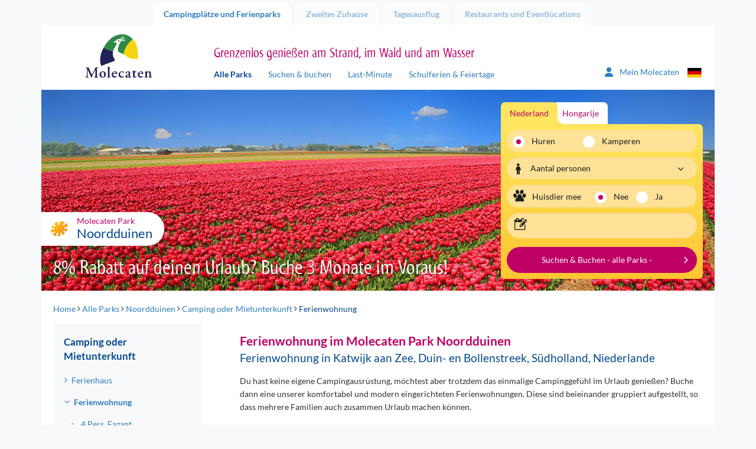

--- FILE ---
content_type: text/html; charset=utf-8
request_url: https://www.molecaten.de/de/noordduinen/ferienwohnung
body_size: 29513
content:
<!DOCTYPE html>
<html lang="de">

<head><meta name="description" content="Buche jetzt deine Ferienwohnung für 4 oder 6 Personen im Molecaten Park Noordduinen | Urlaub am Meer | Katwijk aan Zee in Südholland" /> 
<meta charset="UTF-8" /> 
 
<meta http-equiv='X-UA-Compatible' content='IE=edge' /><meta name="google-site-verification" content="QY4k0jMe5KMYrKlUBcnySZ51Z9__eQjwbSdLtvXS_rs" /><meta name="google-site-verification" content="Slvj3HJj1saU6oiCp4hUVCFF1dB_onxOjEuEeaaSUpc" /><meta name="google-site-verification" content="k8gag2yi9EZOeAvfkYxvUs5rQwyiSmoZqwqrQKm3wbU" /><title>
	Ferienwohnungen in Katwijk aan Zee S&#252;dholland Ferienpark
</title><meta http-equiv="X-UA-Compatible" content="IE=edge" /><meta name="viewport" content="width=device-width, initial-scale=1" />

    <!-- Favicon -->
    <meta name="apple-touch-fullscreen" content="yes" /><link rel="apple-touch-icon" sizes="144x144" href="../../MolecatenFrontend/img/favicon.png" /><meta name="application-name" content="Molecaten" /><meta name="msapplication-TileColor" content="#ffffff" /><meta name="msapplication-TileImage" content="/MolecatenFrontend/img/favicon.png" /><link rel="shortcut icon" href="../../MolecatenFrontend/img/favicon.png" type="image/x-icon" />  <!-- Font preloads -->
    <link rel='preload' as='font' crossorigin='anonymous' href='/MolecatenFrontend/css/fonts/lato/Lato-Regular.woff2' />
    <link rel='preload' as='font' crossorigin='anonymous' href='/MolecatenFrontend/css/fonts/lato/Lato-Italic.woff2' />
    <link rel='preload' as='font' crossorigin='anonymous' href='/MolecatenFrontend/css/fonts/lato/Lato-Bold.woff2' />
    <link rel='preload' as='font' crossorigin='anonymous' href='/MolecatenFrontend/css/fonts/lato/Lato-BoldItalic.woff2' />
    <link rel='preload' as='font' crossorigin='anonymous' href='/MolecatenFrontend/css/fonts/myriad/myriad_tilt-webfont.ttf' />
    <link rel='preload' as='font' crossorigin='anonymous' href='/MolecatenFrontend/css/fonts/icons/molecaten.ttf' /><link rel="stylesheet" href="/MolecatenFrontend/css/load.css?v=1.0.9484.16067" type="text/css" media="all" /><link rel='canonical' href='https://www.molecaten.de/de/noordduinen/ferienwohnung' />

 <script data-cookieconsent="ignore">window.dataLayer = window.dataLayer || [];</script>
<!-- GTM --><script> (function(w, d, s, l, i){            w[l] = w[l] ||[]; w[l].push({                'gtm.start':new Date().getTime(),event:'gtm.js'});var f = d.getElementsByTagName(s)[0],j = d.createElement(s), dl = l != 'dataLayer' ? '&l=' + l : ''; j.async=true;j.src='https://sst.molecaten.de/gtm.js?id='+i+dl;f.parentNode.insertBefore(j,f);})(window,document,'script','dataLayer','GTM-52BGP23');</script><!-- End GTM -->



<script type="application/ld+json">{"@context":"https://schema.org","@type":"LocalBusiness","parentOrganization":{"@type":"Organization","name":"Molecaten"},"aggregateRating":{"@type":"AggregateRating","bestRating":5.0,"ratingValue":4.2,"ratingCount":1914},"name":"Molecaten park Noordduinen","url":"https://www.molecaten.de/de/noordduinen","image":"https://www.molecaten.de/Molecaten/media/Molecaten/Parken/Noordduinen/Carrousel/Molecaten-Park-Noordduinen-01-chalet-Morgenster.jpg","@id":"https://www.molecaten.de/de/noordduinen","priceRange":null,"address":{"@type":"PostalAddress","streetAddress":"Campingweg  1","addressLocality":"Katwijk aan Zee","addressRegion":"Duin- en Bollenstreek","postalCode":"2221 EW","addressCountry":"nl","telephone":"+31 71 - 402 5295"},"geo":{"@type":"GeoCoordinates","latitude":52.21175,"longitude":4.409823},"hasMap":"https://www.google.com/maps/place/?q=place_id:ChIJN-zfYVy_xUcRWzUCIvei5O8"}</script>
        <link rel='alternate' hreflang='nl-nl' href='https://www.molecaten.nl/noordduinen/chalet' />
    
        <link rel='alternate' hreflang='de-de' href='https://www.molecaten.de/de/noordduinen/ferienwohnung' />
    
        <link rel='alternate' hreflang='en-gb' href='https://www.molecaten.com/en/noordduinen/chalet' />
    
<link rel="preload" as="image" href="https://www.molecaten.de/Molecaten/media/Molecaten/Parken/Noordduinen/Banner/Molecaten-Park-Noordduinen-24.jpg" imagesrcset="https://www.molecaten.de/Molecaten/media/Molecaten/Parken/Noordduinen/Banner/Molecaten-Park-Noordduinen-24.jpg?width=1140 1140w,https://www.molecaten.de/Molecaten/media/Molecaten/Parken/Noordduinen/Banner/Molecaten-Park-Noordduinen-24.jpg?width=992 992w,https://www.molecaten.de/Molecaten/media/Molecaten/Parken/Noordduinen/Banner/Molecaten-Park-Noordduinen-24.jpg?width=767 767w,https://www.molecaten.de/Molecaten/media/Molecaten/Parken/Noordduinen/Banner/Molecaten-Park-Noordduinen-24.jpg?width=480 480w" imagesizes="(max-width: 992px) 100vw,(max-width: 993px) 80vw" /></head>

<body class="LTR Chrome DEDE ContentBody objectsoort de">

    

    <script type="text/javascript">
        var cookiepreferencespageloaded = false;
    </script>

    <form method="post" action="/de/noordduinen/ferienwohnung" id="aspnetForm" autocomplete="form-bogus">
<div class="aspNetHidden">
<input type="hidden" name="__EVENTTARGET" id="__EVENTTARGET" value="" />
<input type="hidden" name="__EVENTARGUMENT" id="__EVENTARGUMENT" value="" />

</div>

<script type="text/javascript">
//<![CDATA[
var theForm = document.forms['aspnetForm'];
if (!theForm) {
    theForm = document.aspnetForm;
}
function __doPostBack(eventTarget, eventArgument) {
    if (!theForm.onsubmit || (theForm.onsubmit() != false)) {
        theForm.__EVENTTARGET.value = eventTarget;
        theForm.__EVENTARGUMENT.value = eventArgument;
        theForm.submit();
    }
}
//]]>
</script>


<script src="/WebResource.axd?d=pynGkmcFUV13He1Qd6_TZOFqXqpMIzPskbMvwGoWohAw9umzyKRvPzMrk6PIa0yWGsKLFaLFWTAfwaI2jzMdiA2&amp;t=638628279619783110" type="text/javascript"></script>

<input type="hidden" name="lng" id="lng" value="de-DE" />
<script type="text/javascript">
	//<![CDATA[

function PM_Postback(param) { if (window.top.HideScreenLockWarningAndSync) { window.top.HideScreenLockWarningAndSync(1080); } if(window.CMSContentManager) { CMSContentManager.allowSubmit = true; }; __doPostBack('ctl00$ctl00$m$am',param); }
function PM_Callback(param, callback, ctx) { if (window.top.HideScreenLockWarningAndSync) { window.top.HideScreenLockWarningAndSync(1080); }if (window.CMSContentManager) { CMSContentManager.storeContentChangedStatus(); };WebForm_DoCallback('ctl00$ctl00$m$am',param,callback,ctx,null,true); }
//]]>
</script>
<script src="/ScriptResource.axd?d=NJmAwtEo3Ipnlaxl6CMhvvwomSHkhmznkb9E_aOd1IsoEgL_DBQN6ns6sfySP7ONtWOQkjEO0xMo7RiryEgA9Eug65_xXQec810r7wjC0uAzuefzC4GgIzRUFM8vFfXDDN_dBcRlBsRwCGykEmWYL-pW3tCslW1E8G2YGQ_zl6w1&amp;t=2a9d95e3" type="text/javascript"></script>
<script src="/ScriptResource.axd?d=dwY9oWetJoJoVpgL6Zq8ODszuPBJNAoGmTIRUDA_QOoIUYbQul79Xj7PPhvym6i-QxCQ1Nq1PWF_bEV8QBqpt4celKQa3OZpnZHNwYnPD8QuGdVgDL-Yu-pCdB6Rh4qJN_QcVLYAuVBMCrjEw8qR6xScmcfvj8bgruajtfUjiJ01&amp;t=2a9d95e3" type="text/javascript"></script>
<script type="text/javascript">
	//<![CDATA[

var CMS = CMS || {};
CMS.Application = {
  "language": "de",
  "imagesUrl": "/CMSPages/GetResource.ashx?image=%5bImages.zip%5d%2f",
  "isDebuggingEnabled": false,
  "applicationUrl": "/",
  "isDialog": false,
  "isRTL": "false"
};

//]]>
</script>

        <script type="text/javascript">
//<![CDATA[
Sys.WebForms.PageRequestManager._initialize('ctl00$ctl00$manScript', 'aspnetForm', ['tctl00$ctl00$ctxM',''], [], [], 90, 'ctl00$ctl00');
//]]>
</script>


        <script type="text/javascript"> //<![CDATA[
var baseUrls = { 
      "API": "/Services/Search.asmx/GetSearchAvailability?ia=False",
      "AccommodationAPI": "/Services/Search.asmx/GetAvailability?AC=&OS=", 
      "Dates": "/Services/Search.asmx/GetAvailabilityDates?AC=&OS=", 
      "Navigate": "",
      "PriceInfo": "/Services/Search.asmx/GetPriceInfo",
      "SearchUrl": "/de/such-buch",
      "ExplosionData": "/api/Explosion/Get"
}; 
 var explosionJson = '{\"culturecode\":[\"de-DE\"],"nodeid\":[\"2047\"],\"pagenumber\":[\"3\"]}';
 var defaultJson = '{\"culturecode\":[\"de-DE\"],\"country\":[\"1\"],\"themes\":[],\"parks\":[],\"holidaytype\":[\"1\"],\"accommodations\":[],\"arrivaldate\":[\"20260119\"],\"soonerlater\":[\"0\"],\"duration\":[\"0\"],\"numberofpeople\":[\"5\"],\"pet\":[\"False\"],\"sortorder\":[\"PriceHighLow\"],\"pagenumber\":[\"1\"],\"trigger\":[]}';
 //]]>
</script>


        <div id="ctl00_ctl00_ctxM">

</div>

        <div class="container">

            <!-- Page top tabs -->
            <div class="page_top hidden-xs">
                <div class="row">
                    <div class="col-sm-12">
                        
                                <ul id="navTabs">
                            
                                <li class='parent active is-active'><a href='/'>Campingplätze und Ferienparks</a></li>
                            
                                <li class='parent'><a href='/de/zweites-zuhause'>Zweites Zuhause</a></li>
                            
                                <li class='parent'><a href='/de/tagesausflug'>Tagesausflug</a></li>
                            
                                <li class='parent'><a href='/de/restaurants'>Restaurants und Eventlocations</a></li>
                            
                                </ul>
                            
                    </div>
                </div>
            </div>

            <div class="row">
                <div class="col-xs-12">
                    <div class="content_wrap">

                        

    <!-- Site header -->
    <header id="site_header">
        <div class="row">

            <!-- Mobile NAV -->
            <div class="mobile_nav">
                <div class="navbutton" data-openmenu="0">
                    <div id="nav-toggle">
                        <span></span>
                        <span></span>
                        <span></span>
                    </div>
                </div>

                <div class="logo_container">
                    <a href='/'><img src='https://cdn02.molecaten.nl/MolecatenFrontend/img/logo.svg' alt='Molecaten logo' /></a>
                </div>
                <div style="display: none;">
                    <div class="brand_slogan">
                        
                            <h3>Grenzenlos genie&#223;en am Strand, im Wald und am Wasser</h3>
                        
                    </div>
                </div>
                 

<div class="my-molecaten">
    <a href="https://mein.molecaten.de/">
        <svg xmlns="http://www.w3.org/2000/svg" width="18.311" height="20.926" viewbox="0 0 18.311 20.926">
            <path id="Path_70" data-name="Path 70" d="M9.156,10.714A5.232,5.232,0,1,0,3.924,5.482,5.232,5.232,0,0,0,9.156,10.714Zm2.072,1.962H7.083A7.084,7.084,0,0,0,0,19.759a1.417,1.417,0,0,0,1.417,1.417H16.9a1.414,1.414,0,0,0,1.416-1.417A7.084,7.084,0,0,0,11.228,12.676Z" transform="translate(0 -0.25)" fill="#2f7cbe"></path>
        </svg>
        <span class="hidden-xs hidden-sm">Mein Molecaten
        </span>
    </a>
</div>

                


        <div class="lang_selector">
            <div class="current_lang"><i class="icon-flag-svg de"></i></div>
            <ul>
    
        <li><a href="https://www.molecaten.nl/noordduinen/chalet"><i class="icon-flag-svg nl"></i>Nederlands</a></li>
    
        <li><a href="/de/noordduinen/ferienwohnung"><i class="icon-flag-svg de"></i>Deutsch</a></li>
    
        <li><a href="https://www.molecaten.com/en/noordduinen/chalet"><i class="icon-flag-svg en"></i>English</a></li>
    
        </ul>
        </div>
    

            </div>

            <!-- Mobile nav -->
            

<nav id="mobile_nav">
    <div class="mobile_nav_head">
        <div class="head_back">
            <img src="https://cdn02.molecaten.nl/MolecatenFrontend/img/logo.svg" alt="Molecaten logo" />
        </div>
        <div class="head_title">
            <h3></h3>
        </div>
        <div class="head_close">
            <button><i class="icon icon-close"></i></button>
        </div>
    </div>
    <div class="mobile_nav_items">

        <!-- Main menu -->
        <ul data-menu="0" class="menu_level">
            <li class="menu-item"><a href="#" data-submenu="2">
                Campingplätze und Ferienparks</a></li>
            <li class="menu-item"><a href="#" data-submenu="1">Suchen &amp; buchen</a></li>
            <li class="menu-item"><a href="/de/auf-karte-finden">Auf der Karte suchen</a></li>
            <li class="menu-item"><a href="/de/last-minute">Last-Minute-Angebote</a></li>
            <li class="menu-item"><a href="/de/schulferien-feiertage">Schulferien &amp; Feiertage</a></li>
            <li class="menu-item"><a href="/de/wlan">WLAN</a></li>
             
            <li class="menu-item"><a href="/de/zweites-zuhause">Zweites Zuhause</a></li>
            
            <li class="menu-item"><a href="#" data-submenu="3">
                Tagesausflug</a></li>
            
            <li class="menu-item"><a href="#" data-submenu="4">
                Restaurants</a></li>
            
            <li class="menu-item"><a href="/de/kontakt">Kontakt</a></li>
        </ul>

        <!-- Sub menu Zoek & Boek -->
        <ul data-menu="1" data-parent="0" class="menu_level" data-title="Suchen &amp; buchen">
            <li class="menu-item" id="zb-item"></li>
        </ul>

        <!-- Themes -->
        <ul id="ctl00_ctl00_plcContentWrapper_MobileMenu_MobileMenuParkThemes_ulContainer" data-parent="0" class="menu_level parcs" data-menu="2" data-title="Campingplätze und Ferienparks">
    
            <li class="parc-theme-tab menu-item">
                <a href="/de/am-meer" id="ctl00_ctl00_plcContentWrapper_MobileMenu_MobileMenuParkThemes_rptThemes_ctl00_aTheme" class="parc-theme-tab-toggle">
                    <i class="icon-parc sun"></i>Urlaub am Meer
                </a>
                <ul id="ctl00_ctl00_plcContentWrapper_MobileMenu_MobileMenuParkThemes_rptThemes_ctl00_ulTheme" class="accordion-pane-content parcs-theme no-padding-bottom">
                    
                            <li class="menu-item">
                                <a href="/de/noordduinen">Noordduinen<span>Duin- en Bollenstreek</span></a>
                            </li>
                        
                            <li class="menu-item">
                                <a href="/de/waterbos">Waterbos<span>Südholländische Inseln</span></a>
                            </li>
                        
                            <li class="menu-item">
                                <a href="/de/rondeweibos">Rondeweibos<span>Südholländische Inseln</span></a>
                            </li>
                        
                            <li class="menu-item">
                                <a href="/de/van-iterson">Van Iterson<span>Südholländische Inseln</span></a>
                            </li>
                        
                            <li class="menu-item">
                                <a href="/de/wijde-blick">Wijde Blick<span>Schouwen-Duiveland</span></a>
                            </li>
                        
                            <li class="menu-item">
                                <a href="/de/waterdunen">Waterdunen<span>Zeeuws-Vlaanderen</span></a>
                            </li>
                        
                            <li class="menu-item">
                                <a href="/de/hoogduin">Hoogduin<span>Zeeuws-Vlaanderen</span></a>
                            </li>
                        
                </ul>
            </li>
        
            <li class="parc-theme-tab menu-item">
                <a href="/de/in-der-natur" id="ctl00_ctl00_plcContentWrapper_MobileMenu_MobileMenuParkThemes_rptThemes_ctl01_aTheme" class="parc-theme-tab-toggle">
                    <i class="icon-parc leaf"></i>Genießen in der Natur
                </a>
                <ul id="ctl00_ctl00_plcContentWrapper_MobileMenu_MobileMenuParkThemes_rptThemes_ctl01_ulTheme" class="accordion-pane-content parcs-theme no-padding-bottom">
                    
                            <li class="menu-item">
                                <a href="/de/t-hout">'t Hout<span>Friesische Wälder</span></a>
                            </li>
                        
                            <li class="menu-item">
                                <a href="/de/het-landschap">Het Landschap<span>Drents-Friese Wold</span></a>
                            </li>
                        
                            <li class="menu-item">
                                <a href="/de/kuierpad">Kuierpad<span>Drenthes Hochland</span></a>
                            </li>
                        
                            <li class="menu-item">
                                <a href="/de/de-agnietenberg">De Agnietenberg<span>Vechtdal Overijssel</span></a>
                            </li>
                        
                            <li class="menu-item">
                                <a href="/de/landgoed-molecaten">Landgoed Molecaten<span>Veluwe</span></a>
                            </li>
                        
                            <li class="menu-item">
                                <a href="/de/de-leemkule">De Leemkule<span>Veluwe</span></a>
                            </li>
                        
                            <li class="menu-item">
                                <a href="/de/de-koerberg">De Koerberg<span>Veluwe</span></a>
                            </li>
                        
                            <li class="menu-item">
                                <a href="/de/landgoed-ginkelduin">Landgoed Ginkelduin<span>Utrechtse Heuvelrug</span></a>
                            </li>
                        
                            <li class="menu-item">
                                <a href="/de/legend-estate">Legénd Estate<span>Ungarn</span></a>
                            </li>
                        
                </ul>
            </li>
        
            <li class="parc-theme-tab menu-item">
                <a href="/de/wassersport-und-wasserspass" id="ctl00_ctl00_plcContentWrapper_MobileMenu_MobileMenuParkThemes_rptThemes_ctl02_aTheme" class="parc-theme-tab-toggle">
                    <i class="icon-parc water"></i>Wassersport & Badespaß
                </a>
                <ul id="ctl00_ctl00_plcContentWrapper_MobileMenu_MobileMenuParkThemes_rptThemes_ctl02_ulTheme" class="accordion-pane-content parcs-theme no-padding-bottom">
                    
                            <li class="menu-item">
                                <a href="/de/flevostrand">Flevostrand<span>Veluwemeer</span></a>
                            </li>
                        
                            <li class="menu-item">
                                <a href="/de/bosbad-hoeven">Bosbad Hoeven<span>Westbrabant</span></a>
                            </li>
                        
                            <li class="menu-item">
                                <a href="/de/kruininger-gors">Kruininger Gors<span>Brielse Meer</span></a>
                            </li>
                        
                </ul>
            </li>
        
</ul>

        <ul id="ctl00_ctl00_plcContentWrapper_MobileMenu_MobileMenuDagjeUitThemes_ulContainer" data-parent="0" class="menu_level parcs" data-menu="3" data-title="Tagesausflug">
    
            <li class="parc-theme-tab menu-item">
                
                <ul id="ctl00_ctl00_plcContentWrapper_MobileMenu_MobileMenuDagjeUitThemes_rptThemes_ctl00_ulTheme" class="accordion-pane-content parcs-theme no-padding-bottom">
                    
                            <li class="menu-item">
                                <a href="/de/wasserspielpark-splesj">Wasserspielpark Splesj<span>Westbrabant</span></a>
                            </li>
                        
                            <li class="menu-item">
                                <a href="/de/outdoor-drenthe">Molecaten Outdoor Drenthe<span>Drenthes Hochland</span></a>
                            </li>
                        
                            <li class="menu-item">
                                <a href="/de/segelschule-de-randmeren">Segelschule De Randmeren<span>Veluwemeer</span></a>
                            </li>
                        
                </ul>
            </li>
        
            <li class="parc-theme-tab menu-item">
                
                <ul id="ctl00_ctl00_plcContentWrapper_MobileMenu_MobileMenuDagjeUitThemes_rptThemes_ctl01_ulTheme" class="accordion-pane-content parcs-theme no-padding-bottom">
                    
                            <li class="menu-item">
                                <a href="/de/flippies-pretpaleis">Flippies Pretpaleis<span>Friesische Wälder</span></a>
                            </li>
                        
                            <li class="menu-item">
                                <a href="/de/bowlingcenter-de-koerberg">Bowlingcenter De Koerberg<span>Veluwe</span></a>
                            </li>
                        
                            <li class="menu-item">
                                <a href="/de/bowlingcenter-bowlz-ginkelduin">Bowlz Ginkelduin<span>Utrechtse Heuvelrug</span></a>
                            </li>
                        
                </ul>
            </li>
        
</ul>

        <ul id="ctl00_ctl00_plcContentWrapper_MobileMenu_MobilemenuRestaurantThemes_ulContainer" data-parent="0" class="menu_level parcs" data-menu="4" data-title="Restaurants">
    
            <li class="parc-theme-tab menu-item">
                
                <ul id="ctl00_ctl00_plcContentWrapper_MobileMenu_MobilemenuRestaurantThemes_rptThemes_ctl00_ulTheme" class="accordion-pane-content parcs-theme no-padding-bottom">
                    
                            <li class="menu-item">
                                <a href="/de/de-keuken-van-caatje">Restaurant De Keuken van Caatje<span>Veluwe</span></a>
                            </li>
                        
                            <li class="menu-item">
                                <a href="/de/essen-und-trinken-de-koerberg">Essen & Trinken De Koerberg<span>Veluwe</span></a>
                            </li>
                        
                            <li class="menu-item">
                                <a href="/de/ginkeltuin">Brasserie Ginkeltuin<span>Utrechtse Heuvelrug</span></a>
                            </li>
                        
                            <li class="menu-item">
                                <a href="/de/zuid-zoet-zout">Restaurant Zuid Zoet Zout<span>Veluwemeer</span></a>
                            </li>
                        
                            <li class="menu-item">
                                <a href="/de/ons-caat">Restaurant Ons CAAT!<span>Westbrabant</span></a>
                            </li>
                        
                            <li class="menu-item">
                                <a href="/de/brasserie-waterdunen">Brasserie Waterdunen<span>Zeeuws-Vlaanderen</span></a>
                            </li>
                        
                </ul>
            </li>
        
</ul>

    </div>
</nav>


            <!-- Tablet / desktop nav -->
            <div class="hidden-xs">
                <div class="col-sm-3 v-bottom v-bottom-sm">
                    <div class="logo_container">
                        <a href='/'><img src='https://cdn02.molecaten.nl/MolecatenFrontend/img/logo.svg' alt='Molecaten logo' /></a>
                    </div>
                </div>
                <div class="col-md-7 col-sm-8 v-bottom v-bottom-sm">
                    <div class="brand_slogan">
                        
                            <h3>Grenzenlos genie&#223;en am Strand, im Wald und am Wasser</h3>
                        
                    </div>
                    <nav class="main_nav hidden-xs">
                        
	<ul id="navMainMenu">
		<li class="active is-active">
			<a href="/de/alle-parks">Alle Parks</a>
		</li>
		<li>
			<a href="/de/such-buch">Suchen &amp; buchen</a>
		</li>
		<li>
			<a href="/de/last-minute">Last-Minute</a>
		</li>
		<li>
			<a href="/de/schulferien-feiertage">Schulferien &amp; Feiertage</a>
		</li>

	</ul>


                    </nav>
                </div>
                <div class="col-md-2 col-sm-1 v-bottom v-bottom-sm">
                     

<div class="my-molecaten">
    <a href="https://mein.molecaten.de/">
        <svg xmlns="http://www.w3.org/2000/svg" width="18.311" height="20.926" viewbox="0 0 18.311 20.926">
            <path id="Path_70" data-name="Path 70" d="M9.156,10.714A5.232,5.232,0,1,0,3.924,5.482,5.232,5.232,0,0,0,9.156,10.714Zm2.072,1.962H7.083A7.084,7.084,0,0,0,0,19.759a1.417,1.417,0,0,0,1.417,1.417H16.9a1.414,1.414,0,0,0,1.416-1.417A7.084,7.084,0,0,0,11.228,12.676Z" transform="translate(0 -0.25)" fill="#2f7cbe"></path>
        </svg>
        <span class="hidden-xs hidden-sm">Mein Molecaten
        </span>
    </a>
</div>

                    


        <div class="lang_selector">
            <div class="current_lang"><i class="icon-flag-svg de"></i></div>
            <ul>
    
        <li><a href="https://www.molecaten.nl/noordduinen/chalet"><i class="icon-flag-svg nl"></i>Nederlands</a></li>
    
        <li><a href="/de/noordduinen/ferienwohnung"><i class="icon-flag-svg de"></i>Deutsch</a></li>
    
        <li><a href="https://www.molecaten.com/en/noordduinen/chalet"><i class="icon-flag-svg en"></i>English</a></li>
    
        </ul>
        </div>
    

                </div>
            </div>
            
    

        </div>
    </header>

    <!-- Hero -->
    <div class="hero_container">
        <div class="row">
            <div class="col-xs-12">
                <div class="hero carousel_hero">
                    
        <div class="slides">
    
        <img id="ctl00_ctl00_plcContentWrapper_ucBannerRotator_rptBanners_ctl01_imgBannerImage" class="" pin="true" src="https://www.molecaten.de/Molecaten/media/Molecaten/Parken/Noordduinen/Banner/Molecaten-Park-Noordduinen-24.jpg" alt="Molecaten Park Noordduinen 24" srcset="https://www.molecaten.de/Molecaten/media/Molecaten/Parken/Noordduinen/Banner/Molecaten-Park-Noordduinen-24.jpg 1140w,https://www.molecaten.de/Molecaten/media/Molecaten/Parken/Noordduinen/Banner/__thumbnails/Molecaten-Park-Noordduinen-24_jpg_992_296.jpg 992w,https://www.molecaten.de/Molecaten/media/Molecaten/Parken/Noordduinen/Banner/__thumbnails/Molecaten-Park-Noordduinen-24_jpg_767_229.jpg 767w,https://www.molecaten.de/Molecaten/media/Molecaten/Parken/Noordduinen/Banner/__thumbnails/Molecaten-Park-Noordduinen-24_jpg_480_143.jpg 480w" sizes="(max-width: 992px) 100vw,(max-width: 993px) 80vw" />
    
        <img id="ctl00_ctl00_plcContentWrapper_ucBannerRotator_rptBanners_ctl02_imgBannerImage" class="lazy" src="https://cdn02.molecaten.nl/Molecaten/media/Molecaten/Parken/Noordduinen/Banner/__thumbnails/Molecaten-Park-Noordduinen-13_jpg_2_1.jpg" alt="Molecaten Park Noordduinen 13" data-src="https://www.molecaten.de/Molecaten/media/Molecaten/Parken/Noordduinen/Banner/Molecaten-Park-Noordduinen-13.jpg" data-srcset="https://cdn01.molecaten.nl/Molecaten/media/Molecaten/Parken/Noordduinen/Banner/Molecaten-Park-Noordduinen-13.jpg 1140w,https://cdn04.molecaten.nl/Molecaten/media/Molecaten/Parken/Noordduinen/Banner/__thumbnails/Molecaten-Park-Noordduinen-13_jpg_992_296.jpg 992w,https://cdn04.molecaten.nl/Molecaten/media/Molecaten/Parken/Noordduinen/Banner/__thumbnails/Molecaten-Park-Noordduinen-13_jpg_767_229.jpg 767w,https://cdn01.molecaten.nl/Molecaten/media/Molecaten/Parken/Noordduinen/Banner/__thumbnails/Molecaten-Park-Noordduinen-13_jpg_480_143.jpg 480w" sizes="(max-width: 992px) 100vw,(max-width: 993px) 80vw" />
    
        <img id="ctl00_ctl00_plcContentWrapper_ucBannerRotator_rptBanners_ctl03_imgBannerImage" class="lazy" src="https://cdn01.molecaten.nl/Molecaten/media/Molecaten/Parken/Noordduinen/Banner/__thumbnails/Molecaten-Park-Noordduinen-34_jpg_2_1.jpg" alt="Molecaten Park Noordduinen 34" data-src="https://www.molecaten.de/Molecaten/media/Molecaten/Parken/Noordduinen/Banner/Molecaten-Park-Noordduinen-34.jpg" data-srcset="https://cdn04.molecaten.nl/Molecaten/media/Molecaten/Parken/Noordduinen/Banner/Molecaten-Park-Noordduinen-34.jpg 1140w,https://cdn01.molecaten.nl/Molecaten/media/Molecaten/Parken/Noordduinen/Banner/__thumbnails/Molecaten-Park-Noordduinen-34_jpg_992_296.jpg 992w,https://cdn01.molecaten.nl/Molecaten/media/Molecaten/Parken/Noordduinen/Banner/__thumbnails/Molecaten-Park-Noordduinen-34_jpg_767_229.jpg 767w,https://cdn02.molecaten.nl/Molecaten/media/Molecaten/Parken/Noordduinen/Banner/__thumbnails/Molecaten-Park-Noordduinen-34_jpg_480_143.jpg 480w" sizes="(max-width: 992px) 100vw,(max-width: 993px) 80vw" />
    
        <img id="ctl00_ctl00_plcContentWrapper_ucBannerRotator_rptBanners_ctl04_imgBannerImage" class="lazy" src="https://cdn04.molecaten.nl/Molecaten/media/Molecaten/Parken/Noordduinen/Banner/__thumbnails/Molecaten-Park-Noordduinen-06_jpg_2_1.jpg" alt="Molecaten Park Noordduinen 06" data-src="https://www.molecaten.de/Molecaten/media/Molecaten/Parken/Noordduinen/Banner/Molecaten-Park-Noordduinen-06.jpg" data-srcset="https://cdn03.molecaten.nl/Molecaten/media/Molecaten/Parken/Noordduinen/Banner/Molecaten-Park-Noordduinen-06.jpg 1140w,https://cdn04.molecaten.nl/Molecaten/media/Molecaten/Parken/Noordduinen/Banner/__thumbnails/Molecaten-Park-Noordduinen-06_jpg_992_296.jpg 992w,https://cdn02.molecaten.nl/Molecaten/media/Molecaten/Parken/Noordduinen/Banner/__thumbnails/Molecaten-Park-Noordduinen-06_jpg_767_229.jpg 767w,https://cdn03.molecaten.nl/Molecaten/media/Molecaten/Parken/Noordduinen/Banner/__thumbnails/Molecaten-Park-Noordduinen-06_jpg_480_143.jpg 480w" sizes="(max-width: 992px) 100vw,(max-width: 993px) 80vw" />
    
        <img id="ctl00_ctl00_plcContentWrapper_ucBannerRotator_rptBanners_ctl05_imgBannerImage" class="lazy" src="https://cdn03.molecaten.nl/Molecaten/media/Molecaten/Parken/Noordduinen/Banner/__thumbnails/Molecaten-Park-Noordduinen-07_jpg_2_1.jpg" alt="Molecaten Park Noordduinen 07" data-src="https://www.molecaten.de/Molecaten/media/Molecaten/Parken/Noordduinen/Banner/Molecaten-Park-Noordduinen-07.jpg" data-srcset="https://cdn02.molecaten.nl/Molecaten/media/Molecaten/Parken/Noordduinen/Banner/Molecaten-Park-Noordduinen-07.jpg 1140w,https://cdn03.molecaten.nl/Molecaten/media/Molecaten/Parken/Noordduinen/Banner/__thumbnails/Molecaten-Park-Noordduinen-07_jpg_992_296.jpg 992w,https://cdn03.molecaten.nl/Molecaten/media/Molecaten/Parken/Noordduinen/Banner/__thumbnails/Molecaten-Park-Noordduinen-07_jpg_767_229.jpg 767w,https://cdn02.molecaten.nl/Molecaten/media/Molecaten/Parken/Noordduinen/Banner/__thumbnails/Molecaten-Park-Noordduinen-07_jpg_480_143.jpg 480w" sizes="(max-width: 992px) 100vw,(max-width: 993px) 80vw" />
    
        <img id="ctl00_ctl00_plcContentWrapper_ucBannerRotator_rptBanners_ctl06_imgBannerImage" class="lazy" src="https://cdn04.molecaten.nl/Molecaten/media/Molecaten/Parken/Noordduinen/Banner/__thumbnails/Molecaten-Park-Noordduinen-15_jpg_2_1.jpg" alt="Molecaten Park Noordduinen 15" data-src="https://www.molecaten.de/Molecaten/media/Molecaten/Parken/Noordduinen/Banner/Molecaten-Park-Noordduinen-15.jpg" data-srcset="https://cdn03.molecaten.nl/Molecaten/media/Molecaten/Parken/Noordduinen/Banner/Molecaten-Park-Noordduinen-15.jpg 1140w,https://cdn02.molecaten.nl/Molecaten/media/Molecaten/Parken/Noordduinen/Banner/__thumbnails/Molecaten-Park-Noordduinen-15_jpg_992_296.jpg 992w,https://cdn02.molecaten.nl/Molecaten/media/Molecaten/Parken/Noordduinen/Banner/__thumbnails/Molecaten-Park-Noordduinen-15_jpg_767_229.jpg 767w,https://cdn03.molecaten.nl/Molecaten/media/Molecaten/Parken/Noordduinen/Banner/__thumbnails/Molecaten-Park-Noordduinen-15_jpg_480_143.jpg 480w" sizes="(max-width: 992px) 100vw,(max-width: 993px) 80vw" />
    
        <img id="ctl00_ctl00_plcContentWrapper_ucBannerRotator_rptBanners_ctl07_imgBannerImage" class="lazy" src="https://cdn03.molecaten.nl/Molecaten/media/Molecaten/Parken/Noordduinen/Banner/__thumbnails/Molecaten-Park-Noordduinen-29_jpg_2_1.jpg" alt="Molecaten Park Noordduinen 29" data-src="https://www.molecaten.de/Molecaten/media/Molecaten/Parken/Noordduinen/Banner/Molecaten-Park-Noordduinen-29.jpg" data-srcset="https://cdn04.molecaten.nl/Molecaten/media/Molecaten/Parken/Noordduinen/Banner/Molecaten-Park-Noordduinen-29.jpg 1140w,https://cdn03.molecaten.nl/Molecaten/media/Molecaten/Parken/Noordduinen/Banner/__thumbnails/Molecaten-Park-Noordduinen-29_jpg_992_296.jpg 992w,https://cdn03.molecaten.nl/Molecaten/media/Molecaten/Parken/Noordduinen/Banner/__thumbnails/Molecaten-Park-Noordduinen-29_jpg_767_229.jpg 767w,https://cdn02.molecaten.nl/Molecaten/media/Molecaten/Parken/Noordduinen/Banner/__thumbnails/Molecaten-Park-Noordduinen-29_jpg_480_143.jpg 480w" sizes="(max-width: 992px) 100vw,(max-width: 993px) 80vw" />
    
        <img id="ctl00_ctl00_plcContentWrapper_ucBannerRotator_rptBanners_ctl08_imgBannerImage" class="lazy" src="https://cdn04.molecaten.nl/Molecaten/media/Molecaten/Parken/Noordduinen/Banner/__thumbnails/Molecaten-Park-Noordduinen-28_jpg_2_1.jpg" alt="Molecaten Park Noordduinen 28" data-src="https://www.molecaten.de/Molecaten/media/Molecaten/Parken/Noordduinen/Banner/Molecaten-Park-Noordduinen-28.jpg" data-srcset="https://cdn03.molecaten.nl/Molecaten/media/Molecaten/Parken/Noordduinen/Banner/Molecaten-Park-Noordduinen-28.jpg 1140w,https://cdn04.molecaten.nl/Molecaten/media/Molecaten/Parken/Noordduinen/Banner/__thumbnails/Molecaten-Park-Noordduinen-28_jpg_992_296.jpg 992w,https://cdn02.molecaten.nl/Molecaten/media/Molecaten/Parken/Noordduinen/Banner/__thumbnails/Molecaten-Park-Noordduinen-28_jpg_767_229.jpg 767w,https://cdn03.molecaten.nl/Molecaten/media/Molecaten/Parken/Noordduinen/Banner/__thumbnails/Molecaten-Park-Noordduinen-28_jpg_480_143.jpg 480w" sizes="(max-width: 992px) 100vw,(max-width: 993px) 80vw" />
    
        <img id="ctl00_ctl00_plcContentWrapper_ucBannerRotator_rptBanners_ctl09_imgBannerImage" class="lazy" src="https://cdn04.molecaten.nl/Molecaten/media/Molecaten/Parken/Noordduinen/Banner/__thumbnails/Molecaten-Park-Noordduinen-11_jpg_2_1.jpg" alt="Molecaten Park Noordduinen 11" data-src="https://www.molecaten.de/Molecaten/media/Molecaten/Parken/Noordduinen/Banner/Molecaten-Park-Noordduinen-11.jpg" data-srcset="https://cdn03.molecaten.nl/Molecaten/media/Molecaten/Parken/Noordduinen/Banner/Molecaten-Park-Noordduinen-11.jpg 1140w,https://cdn04.molecaten.nl/Molecaten/media/Molecaten/Parken/Noordduinen/Banner/__thumbnails/Molecaten-Park-Noordduinen-11_jpg_992_296.jpg 992w,https://cdn04.molecaten.nl/Molecaten/media/Molecaten/Parken/Noordduinen/Banner/__thumbnails/Molecaten-Park-Noordduinen-11_jpg_767_229.jpg 767w,https://cdn03.molecaten.nl/Molecaten/media/Molecaten/Parken/Noordduinen/Banner/__thumbnails/Molecaten-Park-Noordduinen-11_jpg_480_143.jpg 480w" sizes="(max-width: 992px) 100vw,(max-width: 993px) 80vw" />
    
        <img id="ctl00_ctl00_plcContentWrapper_ucBannerRotator_rptBanners_ctl10_imgBannerImage" class="lazy" src="https://cdn04.molecaten.nl/Molecaten/media/Molecaten/Parken/Noordduinen/Banner/__thumbnails/Molecaten-Park-Noordduinen-22_jpg_2_1.jpg" alt="Molecaten Park Noordduinen 22" data-src="https://www.molecaten.de/Molecaten/media/Molecaten/Parken/Noordduinen/Banner/Molecaten-Park-Noordduinen-22.jpg" data-srcset="https://cdn01.molecaten.nl/Molecaten/media/Molecaten/Parken/Noordduinen/Banner/Molecaten-Park-Noordduinen-22.jpg 1140w,https://cdn04.molecaten.nl/Molecaten/media/Molecaten/Parken/Noordduinen/Banner/__thumbnails/Molecaten-Park-Noordduinen-22_jpg_992_296.jpg 992w,https://cdn02.molecaten.nl/Molecaten/media/Molecaten/Parken/Noordduinen/Banner/__thumbnails/Molecaten-Park-Noordduinen-22_jpg_767_229.jpg 767w,https://cdn01.molecaten.nl/Molecaten/media/Molecaten/Parken/Noordduinen/Banner/__thumbnails/Molecaten-Park-Noordduinen-22_jpg_480_143.jpg 480w" sizes="(max-width: 992px) 100vw,(max-width: 993px) 80vw" />
    
        <img id="ctl00_ctl00_plcContentWrapper_ucBannerRotator_rptBanners_ctl11_imgBannerImage" class="lazy" src="https://cdn01.molecaten.nl/Molecaten/media/Molecaten/Parken/Noordduinen/Banner/__thumbnails/Molecaten-Park-Noordduinen-23_jpg_2_1.jpg" alt="Molecaten Park Noordduinen 23" data-src="https://www.molecaten.de/Molecaten/media/Molecaten/Parken/Noordduinen/Banner/Molecaten-Park-Noordduinen-23.jpg" data-srcset="https://cdn02.molecaten.nl/Molecaten/media/Molecaten/Parken/Noordduinen/Banner/Molecaten-Park-Noordduinen-23.jpg 1140w,https://cdn01.molecaten.nl/Molecaten/media/Molecaten/Parken/Noordduinen/Banner/__thumbnails/Molecaten-Park-Noordduinen-23_jpg_992_296.jpg 992w,https://cdn01.molecaten.nl/Molecaten/media/Molecaten/Parken/Noordduinen/Banner/__thumbnails/Molecaten-Park-Noordduinen-23_jpg_767_229.jpg 767w,https://cdn02.molecaten.nl/Molecaten/media/Molecaten/Parken/Noordduinen/Banner/__thumbnails/Molecaten-Park-Noordduinen-23_jpg_480_143.jpg 480w" sizes="(max-width: 992px) 100vw,(max-width: 993px) 80vw" />
    
        <img id="ctl00_ctl00_plcContentWrapper_ucBannerRotator_rptBanners_ctl12_imgBannerImage" class="lazy" src="https://cdn03.molecaten.nl/Molecaten/media/Molecaten/Parken/Noordduinen/Banner/__thumbnails/Molecaten-Park-Noordduinen-14_jpg_2_1.jpg" alt="Molecaten Park Noordduinen 14" data-src="https://www.molecaten.de/Molecaten/media/Molecaten/Parken/Noordduinen/Banner/Molecaten-Park-Noordduinen-14.jpg" data-srcset="https://cdn02.molecaten.nl/Molecaten/media/Molecaten/Parken/Noordduinen/Banner/Molecaten-Park-Noordduinen-14.jpg 1140w,https://cdn03.molecaten.nl/Molecaten/media/Molecaten/Parken/Noordduinen/Banner/__thumbnails/Molecaten-Park-Noordduinen-14_jpg_992_296.jpg 992w,https://cdn03.molecaten.nl/Molecaten/media/Molecaten/Parken/Noordduinen/Banner/__thumbnails/Molecaten-Park-Noordduinen-14_jpg_767_229.jpg 767w,https://cdn04.molecaten.nl/Molecaten/media/Molecaten/Parken/Noordduinen/Banner/__thumbnails/Molecaten-Park-Noordduinen-14_jpg_480_143.jpg 480w" sizes="(max-width: 992px) 100vw,(max-width: 993px) 80vw" />
    
        <img id="ctl00_ctl00_plcContentWrapper_ucBannerRotator_rptBanners_ctl13_imgBannerImage" class="lazy" src="https://cdn03.molecaten.nl/Molecaten/media/Molecaten/Parken/Noordduinen/Banner/__thumbnails/Molecaten-Park-Noordduinen-10_jpg_2_1.jpg" alt="Molecaten Park Noordduinen 10" data-src="https://www.molecaten.de/Molecaten/media/Molecaten/Parken/Noordduinen/Banner/Molecaten-Park-Noordduinen-10.jpg" data-srcset="https://cdn04.molecaten.nl/Molecaten/media/Molecaten/Parken/Noordduinen/Banner/Molecaten-Park-Noordduinen-10.jpg 1140w,https://cdn03.molecaten.nl/Molecaten/media/Molecaten/Parken/Noordduinen/Banner/__thumbnails/Molecaten-Park-Noordduinen-10_jpg_992_296.jpg 992w,https://cdn03.molecaten.nl/Molecaten/media/Molecaten/Parken/Noordduinen/Banner/__thumbnails/Molecaten-Park-Noordduinen-10_jpg_767_229.jpg 767w,https://cdn02.molecaten.nl/Molecaten/media/Molecaten/Parken/Noordduinen/Banner/__thumbnails/Molecaten-Park-Noordduinen-10_jpg_480_143.jpg 480w" sizes="(max-width: 992px) 100vw,(max-width: 993px) 80vw" />
    
        <img id="ctl00_ctl00_plcContentWrapper_ucBannerRotator_rptBanners_ctl14_imgBannerImage" class="lazy" src="https://cdn02.molecaten.nl/Molecaten/media/Molecaten/Parken/Noordduinen/Banner/__thumbnails/Molecaten-Park-Noordduinen-31_jpg_2_1.jpg" alt="Molecaten Park Noordduinen 31" data-src="https://www.molecaten.de/Molecaten/media/Molecaten/Parken/Noordduinen/Banner/Molecaten-Park-Noordduinen-31.jpg" data-srcset="https://cdn01.molecaten.nl/Molecaten/media/Molecaten/Parken/Noordduinen/Banner/Molecaten-Park-Noordduinen-31.jpg 1140w,https://cdn04.molecaten.nl/Molecaten/media/Molecaten/Parken/Noordduinen/Banner/__thumbnails/Molecaten-Park-Noordduinen-31_jpg_992_296.jpg 992w,https://cdn04.molecaten.nl/Molecaten/media/Molecaten/Parken/Noordduinen/Banner/__thumbnails/Molecaten-Park-Noordduinen-31_jpg_767_229.jpg 767w,https://cdn01.molecaten.nl/Molecaten/media/Molecaten/Parken/Noordduinen/Banner/__thumbnails/Molecaten-Park-Noordduinen-31_jpg_480_143.jpg 480w" sizes="(max-width: 992px) 100vw,(max-width: 993px) 80vw" />
    
        <img id="ctl00_ctl00_plcContentWrapper_ucBannerRotator_rptBanners_ctl15_imgBannerImage" class="lazy" src="https://cdn02.molecaten.nl/Molecaten/media/Molecaten/Parken/Noordduinen/Banner/__thumbnails/Molecaten-Park-Noordduinen-20_jpg_2_1.jpg" alt="Molecaten Park Noordduinen 20" data-src="https://www.molecaten.de/Molecaten/media/Molecaten/Parken/Noordduinen/Banner/Molecaten-Park-Noordduinen-20.jpg" data-srcset="https://cdn03.molecaten.nl/Molecaten/media/Molecaten/Parken/Noordduinen/Banner/Molecaten-Park-Noordduinen-20.jpg 1140w,https://cdn04.molecaten.nl/Molecaten/media/Molecaten/Parken/Noordduinen/Banner/__thumbnails/Molecaten-Park-Noordduinen-20_jpg_992_296.jpg 992w,https://cdn02.molecaten.nl/Molecaten/media/Molecaten/Parken/Noordduinen/Banner/__thumbnails/Molecaten-Park-Noordduinen-20_jpg_767_229.jpg 767w,https://cdn03.molecaten.nl/Molecaten/media/Molecaten/Parken/Noordduinen/Banner/__thumbnails/Molecaten-Park-Noordduinen-20_jpg_480_143.jpg 480w" sizes="(max-width: 992px) 100vw,(max-width: 993px) 80vw" />
    
        <img id="ctl00_ctl00_plcContentWrapper_ucBannerRotator_rptBanners_ctl16_imgBannerImage" class="lazy" src="https://cdn01.molecaten.nl/Molecaten/media/Molecaten/Parken/Noordduinen/Banner/__thumbnails/Molecaten-Park-Noordduinen-09_jpg_2_1.jpg" alt="Molecaten Park Noordduinen 09" data-src="https://www.molecaten.de/Molecaten/media/Molecaten/Parken/Noordduinen/Banner/Molecaten-Park-Noordduinen-09.jpg" data-srcset="https://cdn02.molecaten.nl/Molecaten/media/Molecaten/Parken/Noordduinen/Banner/Molecaten-Park-Noordduinen-09.jpg 1140w,https://cdn01.molecaten.nl/Molecaten/media/Molecaten/Parken/Noordduinen/Banner/__thumbnails/Molecaten-Park-Noordduinen-09_jpg_992_296.jpg 992w,https://cdn01.molecaten.nl/Molecaten/media/Molecaten/Parken/Noordduinen/Banner/__thumbnails/Molecaten-Park-Noordduinen-09_jpg_767_229.jpg 767w,https://cdn04.molecaten.nl/Molecaten/media/Molecaten/Parken/Noordduinen/Banner/__thumbnails/Molecaten-Park-Noordduinen-09_jpg_480_143.jpg 480w" sizes="(max-width: 992px) 100vw,(max-width: 993px) 80vw" />
    
        <img id="ctl00_ctl00_plcContentWrapper_ucBannerRotator_rptBanners_ctl17_imgBannerImage" class="lazy" src="https://cdn01.molecaten.nl/Molecaten/media/Molecaten/Parken/Noordduinen/Banner/__thumbnails/Molecaten-Park-Noordduinen-16_jpg_2_1.jpg" alt="Molecaten Park Noordduinen 16" data-src="https://www.molecaten.de/Molecaten/media/Molecaten/Parken/Noordduinen/Banner/Molecaten-Park-Noordduinen-16.jpg" data-srcset="https://cdn04.molecaten.nl/Molecaten/media/Molecaten/Parken/Noordduinen/Banner/Molecaten-Park-Noordduinen-16.jpg 1140w,https://cdn01.molecaten.nl/Molecaten/media/Molecaten/Parken/Noordduinen/Banner/__thumbnails/Molecaten-Park-Noordduinen-16_jpg_992_296.jpg 992w,https://cdn01.molecaten.nl/Molecaten/media/Molecaten/Parken/Noordduinen/Banner/__thumbnails/Molecaten-Park-Noordduinen-16_jpg_767_229.jpg 767w,https://cdn04.molecaten.nl/Molecaten/media/Molecaten/Parken/Noordduinen/Banner/__thumbnails/Molecaten-Park-Noordduinen-16_jpg_480_143.jpg 480w" sizes="(max-width: 992px) 100vw,(max-width: 993px) 80vw" />
    
        <img id="ctl00_ctl00_plcContentWrapper_ucBannerRotator_rptBanners_ctl18_imgBannerImage" class="lazy" src="https://cdn02.molecaten.nl/Molecaten/media/Molecaten/Parken/Noordduinen/Banner/__thumbnails/Molecaten-Park-Noordduinen-33_jpg_2_1.jpg" alt="Molecaten Park Noordduinen 33" data-src="https://www.molecaten.de/Molecaten/media/Molecaten/Parken/Noordduinen/Banner/Molecaten-Park-Noordduinen-33.jpg" data-srcset="https://cdn03.molecaten.nl/Molecaten/media/Molecaten/Parken/Noordduinen/Banner/Molecaten-Park-Noordduinen-33.jpg 1140w,https://cdn02.molecaten.nl/Molecaten/media/Molecaten/Parken/Noordduinen/Banner/__thumbnails/Molecaten-Park-Noordduinen-33_jpg_992_296.jpg 992w,https://cdn04.molecaten.nl/Molecaten/media/Molecaten/Parken/Noordduinen/Banner/__thumbnails/Molecaten-Park-Noordduinen-33_jpg_767_229.jpg 767w,https://cdn03.molecaten.nl/Molecaten/media/Molecaten/Parken/Noordduinen/Banner/__thumbnails/Molecaten-Park-Noordduinen-33_jpg_480_143.jpg 480w" sizes="(max-width: 992px) 100vw,(max-width: 993px) 80vw" />
    
        <img id="ctl00_ctl00_plcContentWrapper_ucBannerRotator_rptBanners_ctl19_imgBannerImage" class="lazy" src="https://cdn04.molecaten.nl/Molecaten/media/Molecaten/Parken/Noordduinen/Banner/__thumbnails/Molecaten-Park-Noordduinen-17_jpg_2_1.jpg" alt="Molecaten Park Noordduinen 17" data-src="https://www.molecaten.de/Molecaten/media/Molecaten/Parken/Noordduinen/Banner/Molecaten-Park-Noordduinen-17.jpg" data-srcset="https://cdn01.molecaten.nl/Molecaten/media/Molecaten/Parken/Noordduinen/Banner/Molecaten-Park-Noordduinen-17.jpg 1140w,https://cdn02.molecaten.nl/Molecaten/media/Molecaten/Parken/Noordduinen/Banner/__thumbnails/Molecaten-Park-Noordduinen-17_jpg_992_296.jpg 992w,https://cdn02.molecaten.nl/Molecaten/media/Molecaten/Parken/Noordduinen/Banner/__thumbnails/Molecaten-Park-Noordduinen-17_jpg_767_229.jpg 767w,https://cdn01.molecaten.nl/Molecaten/media/Molecaten/Parken/Noordduinen/Banner/__thumbnails/Molecaten-Park-Noordduinen-17_jpg_480_143.jpg 480w" sizes="(max-width: 992px) 100vw,(max-width: 993px) 80vw" />
    
        <img id="ctl00_ctl00_plcContentWrapper_ucBannerRotator_rptBanners_ctl20_imgBannerImage" class="lazy" src="https://cdn01.molecaten.nl/Molecaten/media/Molecaten/Parken/Noordduinen/Banner/__thumbnails/Molecaten-Park-Noordduinen-27_jpg_2_1.jpg" alt="Molecaten Park Noordduinen 27" data-src="https://www.molecaten.de/Molecaten/media/Molecaten/Parken/Noordduinen/Banner/Molecaten-Park-Noordduinen-27.jpg" data-srcset="https://cdn04.molecaten.nl/Molecaten/media/Molecaten/Parken/Noordduinen/Banner/Molecaten-Park-Noordduinen-27.jpg 1140w,https://cdn01.molecaten.nl/Molecaten/media/Molecaten/Parken/Noordduinen/Banner/__thumbnails/Molecaten-Park-Noordduinen-27_jpg_992_296.jpg 992w,https://cdn01.molecaten.nl/Molecaten/media/Molecaten/Parken/Noordduinen/Banner/__thumbnails/Molecaten-Park-Noordduinen-27_jpg_767_229.jpg 767w,https://cdn04.molecaten.nl/Molecaten/media/Molecaten/Parken/Noordduinen/Banner/__thumbnails/Molecaten-Park-Noordduinen-27_jpg_480_143.jpg 480w" sizes="(max-width: 992px) 100vw,(max-width: 993px) 80vw" />
    
        <img id="ctl00_ctl00_plcContentWrapper_ucBannerRotator_rptBanners_ctl21_imgBannerImage" class="lazy" src="https://cdn03.molecaten.nl/Molecaten/media/Molecaten/Parken/Noordduinen/Banner/__thumbnails/Molecaten-Park-Noordduinen-21_jpg_2_1.jpg" alt="Molecaten Park Noordduinen 21" data-src="https://www.molecaten.de/Molecaten/media/Molecaten/Parken/Noordduinen/Banner/Molecaten-Park-Noordduinen-21.jpg" data-srcset="https://cdn02.molecaten.nl/Molecaten/media/Molecaten/Parken/Noordduinen/Banner/Molecaten-Park-Noordduinen-21.jpg 1140w,https://cdn03.molecaten.nl/Molecaten/media/Molecaten/Parken/Noordduinen/Banner/__thumbnails/Molecaten-Park-Noordduinen-21_jpg_992_296.jpg 992w,https://cdn03.molecaten.nl/Molecaten/media/Molecaten/Parken/Noordduinen/Banner/__thumbnails/Molecaten-Park-Noordduinen-21_jpg_767_229.jpg 767w,https://cdn02.molecaten.nl/Molecaten/media/Molecaten/Parken/Noordduinen/Banner/__thumbnails/Molecaten-Park-Noordduinen-21_jpg_480_143.jpg 480w" sizes="(max-width: 992px) 100vw,(max-width: 993px) 80vw" />
    
        <img id="ctl00_ctl00_plcContentWrapper_ucBannerRotator_rptBanners_ctl22_imgBannerImage" class="lazy" src="https://cdn03.molecaten.nl/Molecaten/media/Molecaten/Parken/Noordduinen/Banner/__thumbnails/Molecaten-Park-Noordduinen-03_jpg_2_1.jpg" alt="Molecaten Park Noordduinen 03" data-src="https://www.molecaten.de/Molecaten/media/Molecaten/Parken/Noordduinen/Banner/Molecaten-Park-Noordduinen-03.jpg" data-srcset="https://cdn04.molecaten.nl/Molecaten/media/Molecaten/Parken/Noordduinen/Banner/Molecaten-Park-Noordduinen-03.jpg 1140w,https://cdn03.molecaten.nl/Molecaten/media/Molecaten/Parken/Noordduinen/Banner/__thumbnails/Molecaten-Park-Noordduinen-03_jpg_992_296.jpg 992w,https://cdn03.molecaten.nl/Molecaten/media/Molecaten/Parken/Noordduinen/Banner/__thumbnails/Molecaten-Park-Noordduinen-03_jpg_767_229.jpg 767w,https://cdn04.molecaten.nl/Molecaten/media/Molecaten/Parken/Noordduinen/Banner/__thumbnails/Molecaten-Park-Noordduinen-03_jpg_480_143.jpg 480w" sizes="(max-width: 992px) 100vw,(max-width: 993px) 80vw" />
    
        <img id="ctl00_ctl00_plcContentWrapper_ucBannerRotator_rptBanners_ctl23_imgBannerImage" class="lazy" src="https://cdn03.molecaten.nl/Molecaten/media/Molecaten/Parken/Noordduinen/Banner/__thumbnails/Molecaten-Park-Noordduinen-25_jpg_2_1.jpg" alt="Molecaten Park Noordduinen 25" data-src="https://www.molecaten.de/Molecaten/media/Molecaten/Parken/Noordduinen/Banner/Molecaten-Park-Noordduinen-25.jpg" data-srcset="https://cdn04.molecaten.nl/Molecaten/media/Molecaten/Parken/Noordduinen/Banner/Molecaten-Park-Noordduinen-25.jpg 1140w,https://cdn03.molecaten.nl/Molecaten/media/Molecaten/Parken/Noordduinen/Banner/__thumbnails/Molecaten-Park-Noordduinen-25_jpg_992_296.jpg 992w,https://cdn03.molecaten.nl/Molecaten/media/Molecaten/Parken/Noordduinen/Banner/__thumbnails/Molecaten-Park-Noordduinen-25_jpg_767_229.jpg 767w,https://cdn04.molecaten.nl/Molecaten/media/Molecaten/Parken/Noordduinen/Banner/__thumbnails/Molecaten-Park-Noordduinen-25_jpg_480_143.jpg 480w" sizes="(max-width: 992px) 100vw,(max-width: 993px) 80vw" />
    
        <img id="ctl00_ctl00_plcContentWrapper_ucBannerRotator_rptBanners_ctl24_imgBannerImage" class="lazy" src="https://cdn03.molecaten.nl/Molecaten/media/Molecaten/Parken/Noordduinen/Banner/__thumbnails/Molecaten-Park-Noordduinen-18_jpg_2_1.jpg" alt="Molecaten Park Noordduinen 18" data-src="https://www.molecaten.de/Molecaten/media/Molecaten/Parken/Noordduinen/Banner/Molecaten-Park-Noordduinen-18.jpg" data-srcset="https://cdn04.molecaten.nl/Molecaten/media/Molecaten/Parken/Noordduinen/Banner/Molecaten-Park-Noordduinen-18.jpg 1140w,https://cdn03.molecaten.nl/Molecaten/media/Molecaten/Parken/Noordduinen/Banner/__thumbnails/Molecaten-Park-Noordduinen-18_jpg_992_296.jpg 992w,https://cdn03.molecaten.nl/Molecaten/media/Molecaten/Parken/Noordduinen/Banner/__thumbnails/Molecaten-Park-Noordduinen-18_jpg_767_229.jpg 767w,https://cdn02.molecaten.nl/Molecaten/media/Molecaten/Parken/Noordduinen/Banner/__thumbnails/Molecaten-Park-Noordduinen-18_jpg_480_143.jpg 480w" sizes="(max-width: 992px) 100vw,(max-width: 993px) 80vw" />
    
        <img id="ctl00_ctl00_plcContentWrapper_ucBannerRotator_rptBanners_ctl25_imgBannerImage" class="lazy" src="https://cdn02.molecaten.nl/Molecaten/media/Molecaten/Parken/Noordduinen/Banner/__thumbnails/Molecaten-Park-Noordduinen-02_jpg_2_1.jpg" alt="Molecaten Park Noordduinen 02" data-src="https://www.molecaten.de/Molecaten/media/Molecaten/Parken/Noordduinen/Banner/Molecaten-Park-Noordduinen-02.jpg" data-srcset="https://cdn03.molecaten.nl/Molecaten/media/Molecaten/Parken/Noordduinen/Banner/Molecaten-Park-Noordduinen-02.jpg 1140w,https://cdn02.molecaten.nl/Molecaten/media/Molecaten/Parken/Noordduinen/Banner/__thumbnails/Molecaten-Park-Noordduinen-02_jpg_992_296.jpg 992w,https://cdn04.molecaten.nl/Molecaten/media/Molecaten/Parken/Noordduinen/Banner/__thumbnails/Molecaten-Park-Noordduinen-02_jpg_767_229.jpg 767w,https://cdn03.molecaten.nl/Molecaten/media/Molecaten/Parken/Noordduinen/Banner/__thumbnails/Molecaten-Park-Noordduinen-02_jpg_480_143.jpg 480w" sizes="(max-width: 992px) 100vw,(max-width: 993px) 80vw" />
    
        <img id="ctl00_ctl00_plcContentWrapper_ucBannerRotator_rptBanners_ctl26_imgBannerImage" class="lazy" src="https://cdn01.molecaten.nl/Molecaten/media/Molecaten/Parken/Noordduinen/Banner/__thumbnails/Molecaten-Park-Noordduinen-01_jpg_2_1.jpg" alt="Molecaten Park Noordduinen 01" data-src="https://www.molecaten.de/Molecaten/media/Molecaten/Parken/Noordduinen/Banner/Molecaten-Park-Noordduinen-01.jpg" data-srcset="https://cdn04.molecaten.nl/Molecaten/media/Molecaten/Parken/Noordduinen/Banner/Molecaten-Park-Noordduinen-01.jpg 1140w,https://cdn01.molecaten.nl/Molecaten/media/Molecaten/Parken/Noordduinen/Banner/__thumbnails/Molecaten-Park-Noordduinen-01_jpg_992_296.jpg 992w,https://cdn01.molecaten.nl/Molecaten/media/Molecaten/Parken/Noordduinen/Banner/__thumbnails/Molecaten-Park-Noordduinen-01_jpg_767_229.jpg 767w,https://cdn04.molecaten.nl/Molecaten/media/Molecaten/Parken/Noordduinen/Banner/__thumbnails/Molecaten-Park-Noordduinen-01_jpg_480_143.jpg 480w" sizes="(max-width: 992px) 100vw,(max-width: 993px) 80vw" />
    
        <img id="ctl00_ctl00_plcContentWrapper_ucBannerRotator_rptBanners_ctl27_imgBannerImage" class="lazy" src="https://cdn03.molecaten.nl/Molecaten/media/Molecaten/Parken/Noordduinen/Banner/__thumbnails/Molecaten-Park-Noordduinen-32_jpg_2_1.jpg" alt="Molecaten Park Noordduinen 32" data-src="https://www.molecaten.de/Molecaten/media/Molecaten/Parken/Noordduinen/Banner/Molecaten-Park-Noordduinen-32.jpg" data-srcset="https://cdn04.molecaten.nl/Molecaten/media/Molecaten/Parken/Noordduinen/Banner/Molecaten-Park-Noordduinen-32.jpg 1140w,https://cdn03.molecaten.nl/Molecaten/media/Molecaten/Parken/Noordduinen/Banner/__thumbnails/Molecaten-Park-Noordduinen-32_jpg_992_296.jpg 992w,https://cdn03.molecaten.nl/Molecaten/media/Molecaten/Parken/Noordduinen/Banner/__thumbnails/Molecaten-Park-Noordduinen-32_jpg_767_229.jpg 767w,https://cdn04.molecaten.nl/Molecaten/media/Molecaten/Parken/Noordduinen/Banner/__thumbnails/Molecaten-Park-Noordduinen-32_jpg_480_143.jpg 480w" sizes="(max-width: 992px) 100vw,(max-width: 993px) 80vw" />
    
        <img id="ctl00_ctl00_plcContentWrapper_ucBannerRotator_rptBanners_ctl28_imgBannerImage" class="lazy" src="https://cdn04.molecaten.nl/Molecaten/media/Molecaten/Parken/Noordduinen/Banner/__thumbnails/Molecaten-Park-Noordduinen-15b_jpg_2_1.jpg" alt="Molecaten Park Noordduinen 15b" data-src="https://www.molecaten.de/Molecaten/media/Molecaten/Parken/Noordduinen/Banner/Molecaten-Park-Noordduinen-15b.jpg" data-srcset="https://cdn03.molecaten.nl/Molecaten/media/Molecaten/Parken/Noordduinen/Banner/Molecaten-Park-Noordduinen-15b.jpg 1140w,https://cdn04.molecaten.nl/Molecaten/media/Molecaten/Parken/Noordduinen/Banner/__thumbnails/Molecaten-Park-Noordduinen-15b_jpg_992_296.jpg 992w,https://cdn02.molecaten.nl/Molecaten/media/Molecaten/Parken/Noordduinen/Banner/__thumbnails/Molecaten-Park-Noordduinen-15b_jpg_767_229.jpg 767w,https://cdn03.molecaten.nl/Molecaten/media/Molecaten/Parken/Noordduinen/Banner/__thumbnails/Molecaten-Park-Noordduinen-15b_jpg_480_143.jpg 480w" sizes="(max-width: 992px) 100vw,(max-width: 993px) 80vw" />
    
        <img id="ctl00_ctl00_plcContentWrapper_ucBannerRotator_rptBanners_ctl29_imgBannerImage" class="lazy" src="https://cdn01.molecaten.nl/Molecaten/media/Molecaten/Parken/Noordduinen/Banner/__thumbnails/Molecaten-Park-Noordduinen-12_jpg_2_1.jpg" alt="Molecaten Park Noordduinen 12" data-src="https://www.molecaten.de/Molecaten/media/Molecaten/Parken/Noordduinen/Banner/Molecaten-Park-Noordduinen-12.jpg" data-srcset="https://cdn02.molecaten.nl/Molecaten/media/Molecaten/Parken/Noordduinen/Banner/Molecaten-Park-Noordduinen-12.jpg 1140w,https://cdn01.molecaten.nl/Molecaten/media/Molecaten/Parken/Noordduinen/Banner/__thumbnails/Molecaten-Park-Noordduinen-12_jpg_992_296.jpg 992w,https://cdn01.molecaten.nl/Molecaten/media/Molecaten/Parken/Noordduinen/Banner/__thumbnails/Molecaten-Park-Noordduinen-12_jpg_767_229.jpg 767w,https://cdn02.molecaten.nl/Molecaten/media/Molecaten/Parken/Noordduinen/Banner/__thumbnails/Molecaten-Park-Noordduinen-12_jpg_480_143.jpg 480w" sizes="(max-width: 992px) 100vw,(max-width: 993px) 80vw" />
    
        <img id="ctl00_ctl00_plcContentWrapper_ucBannerRotator_rptBanners_ctl30_imgBannerImage" class="lazy" src="https://cdn01.molecaten.nl/Molecaten/media/Molecaten/Parken/Noordduinen/Banner/__thumbnails/Molecaten-Park-Noordduinen-30_jpg_2_1.jpg" alt="Molecaten Park Noordduinen 30" data-src="https://www.molecaten.de/Molecaten/media/Molecaten/Parken/Noordduinen/Banner/Molecaten-Park-Noordduinen-30.jpg" data-srcset="https://cdn02.molecaten.nl/Molecaten/media/Molecaten/Parken/Noordduinen/Banner/Molecaten-Park-Noordduinen-30.jpg 1140w,https://cdn01.molecaten.nl/Molecaten/media/Molecaten/Parken/Noordduinen/Banner/__thumbnails/Molecaten-Park-Noordduinen-30_jpg_992_296.jpg 992w,https://cdn01.molecaten.nl/Molecaten/media/Molecaten/Parken/Noordduinen/Banner/__thumbnails/Molecaten-Park-Noordduinen-30_jpg_767_229.jpg 767w,https://cdn04.molecaten.nl/Molecaten/media/Molecaten/Parken/Noordduinen/Banner/__thumbnails/Molecaten-Park-Noordduinen-30_jpg_480_143.jpg 480w" sizes="(max-width: 992px) 100vw,(max-width: 993px) 80vw" />
    
        <img id="ctl00_ctl00_plcContentWrapper_ucBannerRotator_rptBanners_ctl31_imgBannerImage" class="lazy" src="https://cdn01.molecaten.nl/Molecaten/media/Molecaten/Parken/Noordduinen/Banner/__thumbnails/Molecaten-Park-Noordduinen-05_jpg_2_1.jpg" alt="Molecaten Park Noordduinen 05" data-src="https://www.molecaten.de/Molecaten/media/Molecaten/Parken/Noordduinen/Banner/Molecaten-Park-Noordduinen-05.jpg" data-srcset="https://cdn02.molecaten.nl/Molecaten/media/Molecaten/Parken/Noordduinen/Banner/Molecaten-Park-Noordduinen-05.jpg 1140w,https://cdn01.molecaten.nl/Molecaten/media/Molecaten/Parken/Noordduinen/Banner/__thumbnails/Molecaten-Park-Noordduinen-05_jpg_992_296.jpg 992w,https://cdn01.molecaten.nl/Molecaten/media/Molecaten/Parken/Noordduinen/Banner/__thumbnails/Molecaten-Park-Noordduinen-05_jpg_767_229.jpg 767w,https://cdn02.molecaten.nl/Molecaten/media/Molecaten/Parken/Noordduinen/Banner/__thumbnails/Molecaten-Park-Noordduinen-05_jpg_480_143.jpg 480w" sizes="(max-width: 992px) 100vw,(max-width: 993px) 80vw" />
    
        <img id="ctl00_ctl00_plcContentWrapper_ucBannerRotator_rptBanners_ctl32_imgBannerImage" class="lazy" src="https://cdn02.molecaten.nl/Molecaten/media/Molecaten/Parken/Noordduinen/Banner/__thumbnails/Molecaten-Park-Noordduinen-19_jpg_2_1.jpg" alt="Molecaten Park Noordduinen 19" data-src="https://www.molecaten.de/Molecaten/media/Molecaten/Parken/Noordduinen/Banner/Molecaten-Park-Noordduinen-19.jpg" data-srcset="https://cdn03.molecaten.nl/Molecaten/media/Molecaten/Parken/Noordduinen/Banner/Molecaten-Park-Noordduinen-19.jpg 1140w,https://cdn04.molecaten.nl/Molecaten/media/Molecaten/Parken/Noordduinen/Banner/__thumbnails/Molecaten-Park-Noordduinen-19_jpg_992_296.jpg 992w,https://cdn04.molecaten.nl/Molecaten/media/Molecaten/Parken/Noordduinen/Banner/__thumbnails/Molecaten-Park-Noordduinen-19_jpg_767_229.jpg 767w,https://cdn03.molecaten.nl/Molecaten/media/Molecaten/Parken/Noordduinen/Banner/__thumbnails/Molecaten-Park-Noordduinen-19_jpg_480_143.jpg 480w" sizes="(max-width: 992px) 100vw,(max-width: 993px) 80vw" />
    
        <img id="ctl00_ctl00_plcContentWrapper_ucBannerRotator_rptBanners_ctl33_imgBannerImage" class="lazy" src="https://cdn02.molecaten.nl/Molecaten/media/Molecaten/Parken/Noordduinen/Banner/__thumbnails/Molecaten-Park-Noordduinen-08_jpg_2_1.jpg" alt="Molecaten Park Noordduinen 08" data-src="https://www.molecaten.de/Molecaten/media/Molecaten/Parken/Noordduinen/Banner/Molecaten-Park-Noordduinen-08.jpg" data-srcset="https://cdn01.molecaten.nl/Molecaten/media/Molecaten/Parken/Noordduinen/Banner/Molecaten-Park-Noordduinen-08.jpg 1140w,https://cdn02.molecaten.nl/Molecaten/media/Molecaten/Parken/Noordduinen/Banner/__thumbnails/Molecaten-Park-Noordduinen-08_jpg_992_296.jpg 992w,https://cdn04.molecaten.nl/Molecaten/media/Molecaten/Parken/Noordduinen/Banner/__thumbnails/Molecaten-Park-Noordduinen-08_jpg_767_229.jpg 767w,https://cdn01.molecaten.nl/Molecaten/media/Molecaten/Parken/Noordduinen/Banner/__thumbnails/Molecaten-Park-Noordduinen-08_jpg_480_143.jpg 480w" sizes="(max-width: 992px) 100vw,(max-width: 993px) 80vw" />
    
        <img id="ctl00_ctl00_plcContentWrapper_ucBannerRotator_rptBanners_ctl34_imgBannerImage" class="lazy" src="https://cdn04.molecaten.nl/Molecaten/media/Molecaten/Parken/Noordduinen/Banner/__thumbnails/Molecaten-Park-Noordduinen-04_jpg_2_1.jpg" alt="Molecaten Park Noordduinen 04" data-src="https://www.molecaten.de/Molecaten/media/Molecaten/Parken/Noordduinen/Banner/Molecaten-Park-Noordduinen-04.jpg" data-srcset="https://cdn01.molecaten.nl/Molecaten/media/Molecaten/Parken/Noordduinen/Banner/Molecaten-Park-Noordduinen-04.jpg 1140w,https://cdn04.molecaten.nl/Molecaten/media/Molecaten/Parken/Noordduinen/Banner/__thumbnails/Molecaten-Park-Noordduinen-04_jpg_992_296.jpg 992w,https://cdn02.molecaten.nl/Molecaten/media/Molecaten/Parken/Noordduinen/Banner/__thumbnails/Molecaten-Park-Noordduinen-04_jpg_767_229.jpg 767w,https://cdn01.molecaten.nl/Molecaten/media/Molecaten/Parken/Noordduinen/Banner/__thumbnails/Molecaten-Park-Noordduinen-04_jpg_480_143.jpg 480w" sizes="(max-width: 992px) 100vw,(max-width: 993px) 80vw" />
    
        <img id="ctl00_ctl00_plcContentWrapper_ucBannerRotator_rptBanners_ctl35_imgBannerImage" class="lazy" src="https://cdn04.molecaten.nl/Molecaten/media/Molecaten/Parken/Noordduinen/Banner/__thumbnails/Molecaten-Park-Noordduinen-26_jpg_2_1.jpg" alt="Molecaten Park Noordduinen 26" data-src="https://www.molecaten.de/Molecaten/media/Molecaten/Parken/Noordduinen/Banner/Molecaten-Park-Noordduinen-26.jpg" data-srcset="https://cdn01.molecaten.nl/Molecaten/media/Molecaten/Parken/Noordduinen/Banner/Molecaten-Park-Noordduinen-26.jpg 1140w,https://cdn02.molecaten.nl/Molecaten/media/Molecaten/Parken/Noordduinen/Banner/__thumbnails/Molecaten-Park-Noordduinen-26_jpg_992_296.jpg 992w,https://cdn04.molecaten.nl/Molecaten/media/Molecaten/Parken/Noordduinen/Banner/__thumbnails/Molecaten-Park-Noordduinen-26_jpg_767_229.jpg 767w,https://cdn01.molecaten.nl/Molecaten/media/Molecaten/Parken/Noordduinen/Banner/__thumbnails/Molecaten-Park-Noordduinen-26_jpg_480_143.jpg 480w" sizes="(max-width: 992px) 100vw,(max-width: 993px) 80vw" />
    
        </div>
    
                    <div id="ctl00_ctl00_plcContentWrapper_pnlHeroContent" class="hero_content with_badge">
	
                        <div class="row">
                            <div class="col-lg-8 col-md-7 col-sm-7 col-xs-12">
                                
                                    <div class="hero_badge with_img">
                                        <i class="icon-parc sun"></i>
                                        <h3 class="subtitle">Molecaten Park</h3>
                                        <h2 class="title">
                                            Noordduinen</h2>
                                    </div>
                                
                                
                                    <h3>8% Rabatt auf deinen Urlaub? Buche 3 Monate im Voraus!</h3>
                                
                            </div>
                            <div class="col-lg-4 col-md-5 col-sm-5 hidden-xs">
                                
<!-- zoekenboek.ascx Desktop -->

    <div class="zb_component">
        <div class="tabs_wrap_component">
            <ul class="tabs" role="tablist">
                <li class="active" role="presentation">
                    <a href="#tab-nederland_1" aria-controls="tab-nederland_1" role="tab" data-toggle="tab" data-country="nederland_1">Nederland</a>
                    <input type="radio" name="country_1" value="1" checked="" />
                </li>
                <li class="" role="presentation">
                    <a href="#tab-hongarije_1" aria-controls="tab-hongarije_1" role="tab" data-toggle="tab" data-country="hongarije_1">Hongarije</a>
                    <input type="radio" name="country_1" value="2" />
                </li>
            </ul>
        </div>
        <div class="zb_component_content">
            <div class="zb_component_field radio_container_wrap open">
                <span class="radio radio-list-horizontal">
                    <input type="radio" name="holidaytype_1" id="huren_1" value="1" checked="" />
                    <label for="huren_1">Huren</label>
                    <input type="radio" name="holidaytype_1" id="kamperen_1" value="2" />
                    <label for="kamperen_1">Kamperen</label>
                </span>
            </div>
            <div class="zb_component_field persons open">
                <label for="groepssamenstelling_1" class="styled_select_label">
                    <i class="icon icon-person"></i>
                    <div class="styled_select_wrapper">
                        <i class="icon icon-person"></i>
                        <span>Aantal personen</span>
                        <input type="text" name="numberofpeople_1" value="0" class="undefined dropdown-input" />
                        <ul class="select_dropdown">
                            <!-- @formatter:off-->
                            <li><a href="#" data-value="0">Aantal personen</a></li>
                            <li><a href="#" data-value="1">1 Persoon</a></li>
                            <li><a href="#" data-value="2">2 personen</a></li>
                            <li><a href="#" data-value="3">3 personen</a></li>
                            <li><a href="#" data-value="4">4 personen</a></li>
                            <li><a href="#" data-value="5">5 personen</a></li>
                            <li><a href="#" data-value="6">6 personen</a></li>
                            <li><a href="#" data-value="7">7 personen</a></li>
                            <li><a href="#" data-value="8">8 personen</a></li>
                            <li><a href="#" data-value="9">9 personen</a></li>
                            <li><a href="#" data-value="10">10 personen</a></li>
                            <li><a href="#" data-value="11">11 personen</a></li>
                            <li><a href="#" data-value="12">12 personen</a></li>
                            <li><a href="#" data-value="13">13 personen</a></li>
                            <li><a href="#" data-value="14">14 personen</a></li>
                            <li><a href="#" data-value="15">15 personen</a></li>
                            <li><a href="#" data-value="16">16 personen</a></li>
                            <li><a href="#" data-value="17">17 personen</a></li>
                            <li><a href="#" data-value="18">18 personen</a></li>
                            <li><a href="#" data-value="19">19 personen</a></li>
                            <li><a href="#" data-value="20">20 personen</a></li>
                            <li><a href="#" data-value="21">21 personen</a></li>
                            <li><a href="#" data-value="22">22 personen</a></li>
                            <li><a href="#" data-value="23">23 personen</a></li>
                            <li><a href="#" data-value="24">24 personen</a></li>
                            <li><a href="#" data-value="25">25 personen</a></li>
                            <li><a href="#" data-value="26">26 personen</a></li>
                            <li><a href="#" data-value="27">27 personen</a></li>
                            <li><a href="#" data-value="28">28 personen</a></li>
                            <li><a href="#" data-value="29">29 personen</a></li>
                            <li><a href="#" data-value="30">30 personen</a></li>
                            <li><a href="#" data-value="31">31 personen</a></li>
                            <li><a href="#" data-value="32">32 personen</a></li>
                            <li><a href="#" data-value="33">33 personen</a></li>
                            <li><a href="#" data-value="34">34 personen</a></li>
                            <!-- @formatter:on-->
                        </ul>
                    </div>
                </label>
                <select id="groepssamenstelling_1" class="styled-dropdown-loaded" name="numberofpeople_1">
                    <!-- @formatter:off-->
                    <option value="0" selected="">Aantal personen</option>
                    <option value="1">1 Persoon</option>
                    <option value="2">2 personen</option>
                    <option value="3">3 personen</option>
                    <option value="4">4 personen</option>
                    <option value="5">5 personen</option>
                    <option value="6">6 personen</option>
                    <option value="7">7 personen</option>
                    <option value="8">8 personen</option>
                    <option value="9">9 personen</option>
                    <option value="10">10 personen</option>
                    <option value="11">11 personen</option>
                    <option value="12">12 personen</option>
                    <option value="13">13 personen</option>
                    <option value="14">14 personen</option>
                    <option value="15">15 personen</option>
                    <option value="16">16 personen</option>
                    <option value="17">17 personen</option>
                    <option value="18">18 personen</option>
                    <option value="19">19 personen</option>
                    <option value="20">20 personen</option>
                    <option value="21">21 personen</option>
                    <option value="22">22 personen</option>
                    <option value="23">23 personen</option>
                    <option value="24">24 personen</option>
                    <option value="25">25 personen</option>
                    <option value="26">26 personen</option>
                    <option value="27">27 personen</option>
                    <option value="28">28 personen</option>
                    <option value="29">29 personen</option>
                    <option value="30">30 personen</option>
                    <option value="31">31 personen</option>
                    <option value="32">32 personen</option>
                    <option value="33">33 personen</option>
                    <option value="34">34 personen</option>
                    <!-- @formatter:on-->
                </select>
            </div>
            <div class="zb_component_field radio_container_wrap pets_allowed open">
                <i class="icon icon-pets"></i>
                <span>Huisdier mee</span>
                <span class="radio radio-list-horizontal">
                    <input type="radio" name="pet_1" id="pet-1_1" value="False" checked="" />
                    <label for="pet-1_1">
                        Nee</label>
                    <input type="radio" name="pet_1" id="pet-2_1" value="True" />
                    <label for="pet-2_1">Ja</label>
                </span>
            </div>
            <div class="zb_component_field datepicker_wrap arrivaldate open">
                <i class="icon icon-calendar-edit"></i>
                <span class="placeholder"></span>
                <input type="text" id="arrivaldate_1" name="arrivaldate_1" class="input date datepicker datepicker-input datepicker-loaded" value="2026-01-18" readonly="" />
            </div>
            <a id="ctl00_ctl00_plcContentWrapper_ucZoekEnBoek_hylSearchDesktop" class="button pink with_arrow" href="/de/such-buch#searchState={\&quot;culturecode\&quot;:[\&quot;de-DE\&quot;],\&quot;country\&quot;:[\&quot;1\&quot;],\&quot;themes\&quot;:[],\&quot;parks\&quot;:[],\&quot;holidaytype\&quot;:[\&quot;1\&quot;],\&quot;accommodations\&quot;:[],\&quot;arrivaldate\&quot;:[\&quot;20260119\&quot;],\&quot;soonerlater\&quot;:[\&quot;0\&quot;],\&quot;duration\&quot;:[\&quot;0\&quot;],\&quot;numberofpeople\&quot;:[\&quot;5\&quot;],\&quot;pet\&quot;:[\&quot;False\&quot;],\&quot;sortorder\&quot;:[\&quot;PriceHighLow\&quot;],\&quot;pagenumber\&quot;:[\&quot;1\&quot;],\&quot;trigger\&quot;:[]}">Suchen & Buchen - alle Parks -</a>
        </div>
    </div>



                            </div>
                        </div>
                    
</div>
                    
    

                </div>
            </div>
        </div>
    </div>

    <!-- Main content -->
    <main>
        <div class="row">
            <div class="col-sm-12">
                

                        <div class="breadcrumbs">
                            <ul itemscope="" itemtype="https://schema.org/BreadcrumbList">
                    
                        <li class="delimiter"><a href="/"><span>Home</span></a></li>
                        <span><i class="icon icon-angle-right" aria-hidden="true"></i></span>
                    
                        <li class="delimiter"><a href="/de/alle-parks"><span>Alle Parks</span></a></li>
                        <span><i class="icon icon-angle-right" aria-hidden="true"></i></span>
                    
                        <li itemprop="itemListElement" itemscope="" itemtype="https://schema.org/ListItem" class="delimiter"><a itemscope="" itemtype="https://schema.org/Thing" itemprop="item" id="/de/noordduinen" href="/de/noordduinen"><span itemprop="name">Noordduinen</span></a><meta itemprop="position" content="1" /></li>
                        <span><i class="icon icon-angle-right" aria-hidden="true"></i></span>
                    
                        <li itemprop="itemListElement" itemscope="" itemtype="https://schema.org/ListItem" class="delimiter"><a itemscope="" itemtype="https://schema.org/Thing" itemprop="item" id="/de/noordduinen/camping-oder-mietunterkunft" href="/de/noordduinen/camping-oder-mietunterkunft"><span itemprop="name">Camping oder Mietunterkunft</span></a><meta itemprop="position" content="2" /></li>
                        <span><i class="icon icon-angle-right" aria-hidden="true"></i></span>
                    
                        <li itemprop="itemListElement" itemscope="" itemtype="https://schema.org/ListItem" class="delimiter"><span itemscope="" itemtype="https://schema.org/Thing" itemprop="item" id="/de/noordduinen/ferienwohnung"><span itemprop="name">Ferienwohnung</span></span><meta itemprop="position" content="3" /></li>
                        
                    
                        </ul>
                        </div>
				    
                    
                
<div class="tabs-horizontal">
    
            <ul>
        
            <li><a href='/de/noordduinen'>Park</a></li>
        
            <li><a href='/de/noordduinen/camping-oder-mietunterkunft'>Camping oder Mietunterkunft</a></li>
        
            <li><a href='/de/noordduinen/einrichtungen'>Einrichtungen</a></li>
        
            <li><a href='/de/noordduinen/animation'>Animation</a></li>
        
            <li><a href='/de/noordduinen/in-der-umgebung'>In der Umgebung</a></li>
        
            <li><a href='/de/noordduinen/praktische-info'>Praktische Info</a></li>
        
            <li><a href='/de/noordduinen/kontakt'>Kontakt</a></li>
        
            </ul>
        
</div>

            </div>
        </div>

        
        <div class="row">

            <div class="col-sm-8 col-sm-push-4-custom">
                



                

                <!-- Main Placeholder -->
                

    <section class="page_content">

        <h1 class="section_title">
            Ferienwohnung im Molecaten Park Noordduinen</h1>
        <h2 class="section_sub_title">
            Ferienwohnung in Katwijk aan Zee, Duin- en Bollenstreek, Südholland, Niederlande
        </h2>
        <div class="content">
            Du hast keine eigene Campingausrüstung, möchtest aber trotzdem das einmalige Campinggefühl im Urlaub genießen? Buche dann eine unserer komfortabel und modern eingerichteten Ferienwohnungen. Diese sind beieinander gruppiert aufgestellt, so dass mehrere Familien auch zusammen Urlaub machen können.<br />
<br />
Haustiere sind in fast allen Ferienwohnungen erlaubt.
        </div>
    </section>

    
        <section class="parcs_overview  objects_overview equal_cards">
	        <div class="row">
    
        <!-- ITEM -->
		<div class="col-sm-6 col-xs-12">
			<div class="card">
                <div class="card_heading with_carousel">


        <div class="owl-carousel">
    
        
        <a id="ctl00_ctl00_plcContentWrapper_plcMain_ucAllAccommodations_repAllAccommodations_ctl01_ucResponsiveCarrouselAccommodation_repResponsiveCarrousel_ctl01_hypMediaImage" class="item" href="/de/noordduinen/ferienwohnung/4-personen-ferienwohnung-fazant"><img id="ctl00_ctl00_plcContentWrapper_plcMain_ucAllAccommodations_repAllAccommodations_ctl01_ucResponsiveCarrouselAccommodation_repResponsiveCarrousel_ctl01_imgMediaImageThumb" src="https://cdn04.molecaten.nl/Molecaten/media/Molecaten/Parken/Noordduinen/Chalet/4-pers-chalet-Fazant/Carrousel/__thumbnails/4pers-chalet-Fazant-Molecaten-Park-Noordduinen-01_jpg_2_1.jpg" alt="4pers chalet Fazant Molecaten Park Noordduinen 01" class="carousel-lazy" data-src="https://cdn02.molecaten.nl/Molecaten/media/Molecaten/Parken/Noordduinen/Chalet/4-pers-chalet-Fazant/Carrousel/__thumbnails/4pers-chalet-Fazant-Molecaten-Park-Noordduinen-01_jpg_1334_752.jpg" data-srcset="https://cdn02.molecaten.nl/Molecaten/media/Molecaten/Parken/Noordduinen/Chalet/4-pers-chalet-Fazant/Carrousel/__thumbnails/4pers-chalet-Fazant-Molecaten-Park-Noordduinen-01_jpg_1334_752.jpg 1334w,https://cdn01.molecaten.nl/Molecaten/media/Molecaten/Parken/Noordduinen/Chalet/4-pers-chalet-Fazant/Carrousel/__thumbnails/4pers-chalet-Fazant-Molecaten-Park-Noordduinen-01_jpg_1060_597.jpg 1060w,https://cdn04.molecaten.nl/Molecaten/media/Molecaten/Parken/Noordduinen/Chalet/4-pers-chalet-Fazant/Carrousel/__thumbnails/4pers-chalet-Fazant-Molecaten-Park-Noordduinen-01_jpg_480_270.jpg 480w,https://cdn02.molecaten.nl/Molecaten/media/Molecaten/Parken/Noordduinen/Chalet/4-pers-chalet-Fazant/Carrousel/__thumbnails/4pers-chalet-Fazant-Molecaten-Park-Noordduinen-01_jpg_334_188.jpg 334w" sizes="(max-width: 767px) 100vw,(min-width: 992px) 50vw" /></a>
    
        
        <a id="ctl00_ctl00_plcContentWrapper_plcMain_ucAllAccommodations_repAllAccommodations_ctl01_ucResponsiveCarrouselAccommodation_repResponsiveCarrousel_ctl02_hypMediaImage" class="item" href="/de/noordduinen/ferienwohnung/4-personen-ferienwohnung-fazant"><img id="ctl00_ctl00_plcContentWrapper_plcMain_ucAllAccommodations_repAllAccommodations_ctl01_ucResponsiveCarrouselAccommodation_repResponsiveCarrousel_ctl02_imgMediaImageThumb" alt="4pers chalet Fazant Molecaten Park Noordduinen 02" data-onshow="https://cdn01.molecaten.nl/Molecaten/media/Molecaten/Parken/Noordduinen/Chalet/4-pers-chalet-Fazant/Carrousel/__thumbnails/4pers-chalet-Fazant-Molecaten-Park-Noordduinen-02_jpg_2_1.jpg" class="carousel-lazy" data-src="https://cdn03.molecaten.nl/Molecaten/media/Molecaten/Parken/Noordduinen/Chalet/4-pers-chalet-Fazant/Carrousel/__thumbnails/4pers-chalet-Fazant-Molecaten-Park-Noordduinen-02_jpg_1334_752.jpg" data-srcset="https://cdn03.molecaten.nl/Molecaten/media/Molecaten/Parken/Noordduinen/Chalet/4-pers-chalet-Fazant/Carrousel/__thumbnails/4pers-chalet-Fazant-Molecaten-Park-Noordduinen-02_jpg_1334_752.jpg 1334w,https://cdn02.molecaten.nl/Molecaten/media/Molecaten/Parken/Noordduinen/Chalet/4-pers-chalet-Fazant/Carrousel/__thumbnails/4pers-chalet-Fazant-Molecaten-Park-Noordduinen-02_jpg_1060_597.jpg 1060w,https://cdn01.molecaten.nl/Molecaten/media/Molecaten/Parken/Noordduinen/Chalet/4-pers-chalet-Fazant/Carrousel/__thumbnails/4pers-chalet-Fazant-Molecaten-Park-Noordduinen-02_jpg_480_270.jpg 480w,https://cdn01.molecaten.nl/Molecaten/media/Molecaten/Parken/Noordduinen/Chalet/4-pers-chalet-Fazant/Carrousel/__thumbnails/4pers-chalet-Fazant-Molecaten-Park-Noordduinen-02_jpg_334_188.jpg 334w" sizes="(max-width: 767px) 100vw,(min-width: 992px) 50vw" /></a>
    
        
        <a id="ctl00_ctl00_plcContentWrapper_plcMain_ucAllAccommodations_repAllAccommodations_ctl01_ucResponsiveCarrouselAccommodation_repResponsiveCarrousel_ctl03_hypMediaImage" class="item" href="/de/noordduinen/ferienwohnung/4-personen-ferienwohnung-fazant"><img id="ctl00_ctl00_plcContentWrapper_plcMain_ucAllAccommodations_repAllAccommodations_ctl01_ucResponsiveCarrouselAccommodation_repResponsiveCarrousel_ctl03_imgMediaImageThumb" alt="4pers chalet Fazant Molecaten Park Noordduinen 03" data-onshow="https://cdn04.molecaten.nl/Molecaten/media/Molecaten/Parken/Noordduinen/Chalet/4-pers-chalet-Fazant/Carrousel/__thumbnails/4pers-chalet-Fazant-Molecaten-Park-Noordduinen-03_jpg_2_1.jpg" class="carousel-lazy" data-src="https://cdn02.molecaten.nl/Molecaten/media/Molecaten/Parken/Noordduinen/Chalet/4-pers-chalet-Fazant/Carrousel/__thumbnails/4pers-chalet-Fazant-Molecaten-Park-Noordduinen-03_jpg_1334_752.jpg" data-srcset="https://cdn02.molecaten.nl/Molecaten/media/Molecaten/Parken/Noordduinen/Chalet/4-pers-chalet-Fazant/Carrousel/__thumbnails/4pers-chalet-Fazant-Molecaten-Park-Noordduinen-03_jpg_1334_752.jpg 1334w,https://cdn03.molecaten.nl/Molecaten/media/Molecaten/Parken/Noordduinen/Chalet/4-pers-chalet-Fazant/Carrousel/__thumbnails/4pers-chalet-Fazant-Molecaten-Park-Noordduinen-03_jpg_1060_597.jpg 1060w,https://cdn04.molecaten.nl/Molecaten/media/Molecaten/Parken/Noordduinen/Chalet/4-pers-chalet-Fazant/Carrousel/__thumbnails/4pers-chalet-Fazant-Molecaten-Park-Noordduinen-03_jpg_480_270.jpg 480w,https://cdn04.molecaten.nl/Molecaten/media/Molecaten/Parken/Noordduinen/Chalet/4-pers-chalet-Fazant/Carrousel/__thumbnails/4pers-chalet-Fazant-Molecaten-Park-Noordduinen-03_jpg_334_188.jpg 334w" sizes="(max-width: 767px) 100vw,(min-width: 992px) 50vw" /></a>
    
        
        <a id="ctl00_ctl00_plcContentWrapper_plcMain_ucAllAccommodations_repAllAccommodations_ctl01_ucResponsiveCarrouselAccommodation_repResponsiveCarrousel_ctl04_hypMediaImage" class="item" href="/de/noordduinen/ferienwohnung/4-personen-ferienwohnung-fazant"><img id="ctl00_ctl00_plcContentWrapper_plcMain_ucAllAccommodations_repAllAccommodations_ctl01_ucResponsiveCarrouselAccommodation_repResponsiveCarrousel_ctl04_imgMediaImageThumb" alt="4pers chalet Fazant Molecaten Park Noordduinen 04" data-onshow="https://cdn03.molecaten.nl/Molecaten/media/Molecaten/Parken/Noordduinen/Chalet/4-pers-chalet-Fazant/Carrousel/__thumbnails/4pers-chalet-Fazant-Molecaten-Park-Noordduinen-04_jpg_2_1.jpg" class="carousel-lazy" data-src="https://cdn01.molecaten.nl/Molecaten/media/Molecaten/Parken/Noordduinen/Chalet/4-pers-chalet-Fazant/Carrousel/__thumbnails/4pers-chalet-Fazant-Molecaten-Park-Noordduinen-04_jpg_1334_752.jpg" data-srcset="https://cdn01.molecaten.nl/Molecaten/media/Molecaten/Parken/Noordduinen/Chalet/4-pers-chalet-Fazant/Carrousel/__thumbnails/4pers-chalet-Fazant-Molecaten-Park-Noordduinen-04_jpg_1334_752.jpg 1334w,https://cdn02.molecaten.nl/Molecaten/media/Molecaten/Parken/Noordduinen/Chalet/4-pers-chalet-Fazant/Carrousel/__thumbnails/4pers-chalet-Fazant-Molecaten-Park-Noordduinen-04_jpg_1060_597.jpg 1060w,https://cdn03.molecaten.nl/Molecaten/media/Molecaten/Parken/Noordduinen/Chalet/4-pers-chalet-Fazant/Carrousel/__thumbnails/4pers-chalet-Fazant-Molecaten-Park-Noordduinen-04_jpg_480_270.jpg 480w,https://cdn03.molecaten.nl/Molecaten/media/Molecaten/Parken/Noordduinen/Chalet/4-pers-chalet-Fazant/Carrousel/__thumbnails/4pers-chalet-Fazant-Molecaten-Park-Noordduinen-04_jpg_334_188.jpg 334w" sizes="(max-width: 767px) 100vw,(min-width: 992px) 50vw" /></a>
    
        
        <a id="ctl00_ctl00_plcContentWrapper_plcMain_ucAllAccommodations_repAllAccommodations_ctl01_ucResponsiveCarrouselAccommodation_repResponsiveCarrousel_ctl05_hypMediaImage" class="item" href="/de/noordduinen/ferienwohnung/4-personen-ferienwohnung-fazant"><img id="ctl00_ctl00_plcContentWrapper_plcMain_ucAllAccommodations_repAllAccommodations_ctl01_ucResponsiveCarrouselAccommodation_repResponsiveCarrousel_ctl05_imgMediaImageThumb" alt="4pers chalet Fazant Molecaten Park Noordduinen 05" data-onshow="https://cdn02.molecaten.nl/Molecaten/media/Molecaten/Parken/Noordduinen/Chalet/4-pers-chalet-Fazant/Carrousel/__thumbnails/4pers-chalet-Fazant-Molecaten-Park-Noordduinen-05_jpg_2_1.jpg" class="carousel-lazy" data-src="https://cdn02.molecaten.nl/Molecaten/media/Molecaten/Parken/Noordduinen/Chalet/4-pers-chalet-Fazant/Carrousel/__thumbnails/4pers-chalet-Fazant-Molecaten-Park-Noordduinen-05_jpg_1334_752.jpg" data-srcset="https://cdn02.molecaten.nl/Molecaten/media/Molecaten/Parken/Noordduinen/Chalet/4-pers-chalet-Fazant/Carrousel/__thumbnails/4pers-chalet-Fazant-Molecaten-Park-Noordduinen-05_jpg_1334_752.jpg 1334w,https://cdn01.molecaten.nl/Molecaten/media/Molecaten/Parken/Noordduinen/Chalet/4-pers-chalet-Fazant/Carrousel/__thumbnails/4pers-chalet-Fazant-Molecaten-Park-Noordduinen-05_jpg_1060_597.jpg 1060w,https://cdn04.molecaten.nl/Molecaten/media/Molecaten/Parken/Noordduinen/Chalet/4-pers-chalet-Fazant/Carrousel/__thumbnails/4pers-chalet-Fazant-Molecaten-Park-Noordduinen-05_jpg_480_270.jpg 480w,https://cdn04.molecaten.nl/Molecaten/media/Molecaten/Parken/Noordduinen/Chalet/4-pers-chalet-Fazant/Carrousel/__thumbnails/4pers-chalet-Fazant-Molecaten-Park-Noordduinen-05_jpg_334_188.jpg 334w" sizes="(max-width: 767px) 100vw,(min-width: 992px) 50vw" /></a>
    
        
        <a id="ctl00_ctl00_plcContentWrapper_plcMain_ucAllAccommodations_repAllAccommodations_ctl01_ucResponsiveCarrouselAccommodation_repResponsiveCarrousel_ctl06_hypMediaImage" class="item" href="/de/noordduinen/ferienwohnung/4-personen-ferienwohnung-fazant"><img id="ctl00_ctl00_plcContentWrapper_plcMain_ucAllAccommodations_repAllAccommodations_ctl01_ucResponsiveCarrouselAccommodation_repResponsiveCarrousel_ctl06_imgMediaImageThumb" alt="4pers chalet Fazant Molecaten Park Noordduinen 06" data-onshow="https://cdn01.molecaten.nl/Molecaten/media/Molecaten/Parken/Noordduinen/Chalet/4-pers-chalet-Fazant/Carrousel/__thumbnails/4pers-chalet-Fazant-Molecaten-Park-Noordduinen-06_jpg_2_1.jpg" class="carousel-lazy" data-src="https://cdn03.molecaten.nl/Molecaten/media/Molecaten/Parken/Noordduinen/Chalet/4-pers-chalet-Fazant/Carrousel/__thumbnails/4pers-chalet-Fazant-Molecaten-Park-Noordduinen-06_jpg_1334_752.jpg" data-srcset="https://cdn03.molecaten.nl/Molecaten/media/Molecaten/Parken/Noordduinen/Chalet/4-pers-chalet-Fazant/Carrousel/__thumbnails/4pers-chalet-Fazant-Molecaten-Park-Noordduinen-06_jpg_1334_752.jpg 1334w,https://cdn04.molecaten.nl/Molecaten/media/Molecaten/Parken/Noordduinen/Chalet/4-pers-chalet-Fazant/Carrousel/__thumbnails/4pers-chalet-Fazant-Molecaten-Park-Noordduinen-06_jpg_1060_597.jpg 1060w,https://cdn01.molecaten.nl/Molecaten/media/Molecaten/Parken/Noordduinen/Chalet/4-pers-chalet-Fazant/Carrousel/__thumbnails/4pers-chalet-Fazant-Molecaten-Park-Noordduinen-06_jpg_480_270.jpg 480w,https://cdn01.molecaten.nl/Molecaten/media/Molecaten/Parken/Noordduinen/Chalet/4-pers-chalet-Fazant/Carrousel/__thumbnails/4pers-chalet-Fazant-Molecaten-Park-Noordduinen-06_jpg_334_188.jpg 334w" sizes="(max-width: 767px) 100vw,(min-width: 992px) 50vw" /></a>
    
        
        <a id="ctl00_ctl00_plcContentWrapper_plcMain_ucAllAccommodations_repAllAccommodations_ctl01_ucResponsiveCarrouselAccommodation_repResponsiveCarrousel_ctl07_hypMediaImage" class="item" href="/de/noordduinen/ferienwohnung/4-personen-ferienwohnung-fazant"><img id="ctl00_ctl00_plcContentWrapper_plcMain_ucAllAccommodations_repAllAccommodations_ctl01_ucResponsiveCarrouselAccommodation_repResponsiveCarrousel_ctl07_imgMediaImageThumb" alt="4pers chalet Fazant Molecaten Park Noordduinen 07" data-onshow="https://cdn04.molecaten.nl/Molecaten/media/Molecaten/Parken/Noordduinen/Chalet/4-pers-chalet-Fazant/Carrousel/__thumbnails/4pers-chalet-Fazant-Molecaten-Park-Noordduinen-07_jpg_2_1.jpg" class="carousel-lazy" data-src="https://cdn02.molecaten.nl/Molecaten/media/Molecaten/Parken/Noordduinen/Chalet/4-pers-chalet-Fazant/Carrousel/__thumbnails/4pers-chalet-Fazant-Molecaten-Park-Noordduinen-07_jpg_1334_752.jpg" data-srcset="https://cdn02.molecaten.nl/Molecaten/media/Molecaten/Parken/Noordduinen/Chalet/4-pers-chalet-Fazant/Carrousel/__thumbnails/4pers-chalet-Fazant-Molecaten-Park-Noordduinen-07_jpg_1334_752.jpg 1334w,https://cdn03.molecaten.nl/Molecaten/media/Molecaten/Parken/Noordduinen/Chalet/4-pers-chalet-Fazant/Carrousel/__thumbnails/4pers-chalet-Fazant-Molecaten-Park-Noordduinen-07_jpg_1060_597.jpg 1060w,https://cdn04.molecaten.nl/Molecaten/media/Molecaten/Parken/Noordduinen/Chalet/4-pers-chalet-Fazant/Carrousel/__thumbnails/4pers-chalet-Fazant-Molecaten-Park-Noordduinen-07_jpg_480_270.jpg 480w,https://cdn02.molecaten.nl/Molecaten/media/Molecaten/Parken/Noordduinen/Chalet/4-pers-chalet-Fazant/Carrousel/__thumbnails/4pers-chalet-Fazant-Molecaten-Park-Noordduinen-07_jpg_334_188.jpg 334w" sizes="(max-width: 767px) 100vw,(min-width: 992px) 50vw" /></a>
    
        
        <a id="ctl00_ctl00_plcContentWrapper_plcMain_ucAllAccommodations_repAllAccommodations_ctl01_ucResponsiveCarrouselAccommodation_repResponsiveCarrousel_ctl08_hypMediaImage" class="item" href="/de/noordduinen/ferienwohnung/4-personen-ferienwohnung-fazant"><img id="ctl00_ctl00_plcContentWrapper_plcMain_ucAllAccommodations_repAllAccommodations_ctl01_ucResponsiveCarrouselAccommodation_repResponsiveCarrousel_ctl08_imgMediaImageThumb" alt="4pers chalet Fazant Molecaten Park Noordduinen 08" data-onshow="https://cdn03.molecaten.nl/Molecaten/media/Molecaten/Parken/Noordduinen/Chalet/4-pers-chalet-Fazant/Carrousel/__thumbnails/4pers-chalet-Fazant-Molecaten-Park-Noordduinen-08_jpg_2_1.jpg" class="carousel-lazy" data-src="https://cdn01.molecaten.nl/Molecaten/media/Molecaten/Parken/Noordduinen/Chalet/4-pers-chalet-Fazant/Carrousel/__thumbnails/4pers-chalet-Fazant-Molecaten-Park-Noordduinen-08_jpg_1334_752.jpg" data-srcset="https://cdn01.molecaten.nl/Molecaten/media/Molecaten/Parken/Noordduinen/Chalet/4-pers-chalet-Fazant/Carrousel/__thumbnails/4pers-chalet-Fazant-Molecaten-Park-Noordduinen-08_jpg_1334_752.jpg 1334w,https://cdn04.molecaten.nl/Molecaten/media/Molecaten/Parken/Noordduinen/Chalet/4-pers-chalet-Fazant/Carrousel/__thumbnails/4pers-chalet-Fazant-Molecaten-Park-Noordduinen-08_jpg_1060_597.jpg 1060w,https://cdn03.molecaten.nl/Molecaten/media/Molecaten/Parken/Noordduinen/Chalet/4-pers-chalet-Fazant/Carrousel/__thumbnails/4pers-chalet-Fazant-Molecaten-Park-Noordduinen-08_jpg_480_270.jpg 480w,https://cdn03.molecaten.nl/Molecaten/media/Molecaten/Parken/Noordduinen/Chalet/4-pers-chalet-Fazant/Carrousel/__thumbnails/4pers-chalet-Fazant-Molecaten-Park-Noordduinen-08_jpg_334_188.jpg 334w" sizes="(max-width: 767px) 100vw,(min-width: 992px) 50vw" /></a>
    
        
        <a id="ctl00_ctl00_plcContentWrapper_plcMain_ucAllAccommodations_repAllAccommodations_ctl01_ucResponsiveCarrouselAccommodation_repResponsiveCarrousel_ctl09_hypMediaImage" class="item" href="/de/noordduinen/ferienwohnung/4-personen-ferienwohnung-fazant"><img id="ctl00_ctl00_plcContentWrapper_plcMain_ucAllAccommodations_repAllAccommodations_ctl01_ucResponsiveCarrouselAccommodation_repResponsiveCarrousel_ctl09_imgMediaImageThumb" alt="4pers chalet Fazant Molecaten Park Noordduinen 09" data-onshow="https://cdn02.molecaten.nl/Molecaten/media/Molecaten/Parken/Noordduinen/Chalet/4-pers-chalet-Fazant/Carrousel/__thumbnails/4pers-chalet-Fazant-Molecaten-Park-Noordduinen-09_jpg_2_1.jpg" class="carousel-lazy" data-src="https://cdn02.molecaten.nl/Molecaten/media/Molecaten/Parken/Noordduinen/Chalet/4-pers-chalet-Fazant/Carrousel/__thumbnails/4pers-chalet-Fazant-Molecaten-Park-Noordduinen-09_jpg_1334_752.jpg" data-srcset="https://cdn02.molecaten.nl/Molecaten/media/Molecaten/Parken/Noordduinen/Chalet/4-pers-chalet-Fazant/Carrousel/__thumbnails/4pers-chalet-Fazant-Molecaten-Park-Noordduinen-09_jpg_1334_752.jpg 1334w,https://cdn01.molecaten.nl/Molecaten/media/Molecaten/Parken/Noordduinen/Chalet/4-pers-chalet-Fazant/Carrousel/__thumbnails/4pers-chalet-Fazant-Molecaten-Park-Noordduinen-09_jpg_1060_597.jpg 1060w,https://cdn02.molecaten.nl/Molecaten/media/Molecaten/Parken/Noordduinen/Chalet/4-pers-chalet-Fazant/Carrousel/__thumbnails/4pers-chalet-Fazant-Molecaten-Park-Noordduinen-09_jpg_480_270.jpg 480w,https://cdn04.molecaten.nl/Molecaten/media/Molecaten/Parken/Noordduinen/Chalet/4-pers-chalet-Fazant/Carrousel/__thumbnails/4pers-chalet-Fazant-Molecaten-Park-Noordduinen-09_jpg_334_188.jpg 334w" sizes="(max-width: 767px) 100vw,(min-width: 992px) 50vw" /></a>
    
        
        <a id="ctl00_ctl00_plcContentWrapper_plcMain_ucAllAccommodations_repAllAccommodations_ctl01_ucResponsiveCarrouselAccommodation_repResponsiveCarrousel_ctl10_hypMediaImage" class="item" href="/de/noordduinen/ferienwohnung/4-personen-ferienwohnung-fazant"><img id="ctl00_ctl00_plcContentWrapper_plcMain_ucAllAccommodations_repAllAccommodations_ctl01_ucResponsiveCarrouselAccommodation_repResponsiveCarrousel_ctl10_imgMediaImageThumb" alt="4pers chalet Fazant Molecaten Park Noordduinen 10" data-onshow="https://cdn02.molecaten.nl/Molecaten/media/Molecaten/Parken/Noordduinen/Chalet/4-pers-chalet-Fazant/Carrousel/__thumbnails/4pers-chalet-Fazant-Molecaten-Park-Noordduinen-10_jpg_2_1.jpg" class="carousel-lazy" data-src="https://cdn02.molecaten.nl/Molecaten/media/Molecaten/Parken/Noordduinen/Chalet/4-pers-chalet-Fazant/Carrousel/__thumbnails/4pers-chalet-Fazant-Molecaten-Park-Noordduinen-10_jpg_1334_752.jpg" data-srcset="https://cdn02.molecaten.nl/Molecaten/media/Molecaten/Parken/Noordduinen/Chalet/4-pers-chalet-Fazant/Carrousel/__thumbnails/4pers-chalet-Fazant-Molecaten-Park-Noordduinen-10_jpg_1334_752.jpg 1334w,https://cdn03.molecaten.nl/Molecaten/media/Molecaten/Parken/Noordduinen/Chalet/4-pers-chalet-Fazant/Carrousel/__thumbnails/4pers-chalet-Fazant-Molecaten-Park-Noordduinen-10_jpg_1060_597.jpg 1060w,https://cdn02.molecaten.nl/Molecaten/media/Molecaten/Parken/Noordduinen/Chalet/4-pers-chalet-Fazant/Carrousel/__thumbnails/4pers-chalet-Fazant-Molecaten-Park-Noordduinen-10_jpg_480_270.jpg 480w,https://cdn02.molecaten.nl/Molecaten/media/Molecaten/Parken/Noordduinen/Chalet/4-pers-chalet-Fazant/Carrousel/__thumbnails/4pers-chalet-Fazant-Molecaten-Park-Noordduinen-10_jpg_334_188.jpg 334w" sizes="(max-width: 767px) 100vw,(min-width: 992px) 50vw" /></a>
    
        
        <a id="ctl00_ctl00_plcContentWrapper_plcMain_ucAllAccommodations_repAllAccommodations_ctl01_ucResponsiveCarrouselAccommodation_repResponsiveCarrousel_ctl11_hypMediaImage" class="item" href="/de/noordduinen/ferienwohnung/4-personen-ferienwohnung-fazant"><img id="ctl00_ctl00_plcContentWrapper_plcMain_ucAllAccommodations_repAllAccommodations_ctl01_ucResponsiveCarrouselAccommodation_repResponsiveCarrousel_ctl11_imgMediaImageThumb" alt="4pers chalet Fazant Molecaten Park Noordduinen 11" data-onshow="https://cdn01.molecaten.nl/Molecaten/media/Molecaten/Parken/Noordduinen/Chalet/4-pers-chalet-Fazant/Carrousel/__thumbnails/4pers-chalet-Fazant-Molecaten-Park-Noordduinen-11_jpg_2_1.jpg" class="carousel-lazy" data-src="https://cdn03.molecaten.nl/Molecaten/media/Molecaten/Parken/Noordduinen/Chalet/4-pers-chalet-Fazant/Carrousel/__thumbnails/4pers-chalet-Fazant-Molecaten-Park-Noordduinen-11_jpg_1334_752.jpg" data-srcset="https://cdn03.molecaten.nl/Molecaten/media/Molecaten/Parken/Noordduinen/Chalet/4-pers-chalet-Fazant/Carrousel/__thumbnails/4pers-chalet-Fazant-Molecaten-Park-Noordduinen-11_jpg_1334_752.jpg 1334w,https://cdn02.molecaten.nl/Molecaten/media/Molecaten/Parken/Noordduinen/Chalet/4-pers-chalet-Fazant/Carrousel/__thumbnails/4pers-chalet-Fazant-Molecaten-Park-Noordduinen-11_jpg_1060_597.jpg 1060w,https://cdn01.molecaten.nl/Molecaten/media/Molecaten/Parken/Noordduinen/Chalet/4-pers-chalet-Fazant/Carrousel/__thumbnails/4pers-chalet-Fazant-Molecaten-Park-Noordduinen-11_jpg_480_270.jpg 480w,https://cdn01.molecaten.nl/Molecaten/media/Molecaten/Parken/Noordduinen/Chalet/4-pers-chalet-Fazant/Carrousel/__thumbnails/4pers-chalet-Fazant-Molecaten-Park-Noordduinen-11_jpg_334_188.jpg 334w" sizes="(max-width: 767px) 100vw,(min-width: 992px) 50vw" /></a>
    
        </div>        
    
</div>
                <div class="card_content">
					<div class="title_wrapper">
						<h2><a id="ctl00_ctl00_plcContentWrapper_plcMain_ucAllAccommodations_repAllAccommodations_ctl01_hlAccommodationUrl" href="/de/noordduinen/ferienwohnung/4-personen-ferienwohnung-fazant">4 Pers. Fazant</a></h2>
					</div>
                    <ul>
	<li>Bequeme FeWo mit Veranda, ca. 25 m<sup>2</sup></li>
	<li>Ideal für eine Familie mit kleinen Kindern</li>
	<li>Haustiere&nbsp;erlaubt</li>
</ul>

					<a id="ctl00_ctl00_plcContentWrapper_plcMain_ucAllAccommodations_repAllAccommodations_ctl01_hlGoToAccommodation" class="button yellow_pink with_arrow" href="/de/noordduinen/ferienwohnung/4-personen-ferienwohnung-fazant">Anzeigen und Buchen</a>
				</div>
            </div>
		</div>            
    
        <!-- ITEM -->
		<div class="col-sm-6 col-xs-12">
			<div class="card">
                <div class="card_heading with_carousel">


        <div class="owl-carousel">
    
        
        <a id="ctl00_ctl00_plcContentWrapper_plcMain_ucAllAccommodations_repAllAccommodations_ctl02_ucResponsiveCarrouselAccommodation_repResponsiveCarrousel_ctl01_hypMediaImage" class="item" href="/de/noordduinen/ferienwohnung/4-personen-ferienwohnung-rozemarijn"><img id="ctl00_ctl00_plcContentWrapper_plcMain_ucAllAccommodations_repAllAccommodations_ctl02_ucResponsiveCarrouselAccommodation_repResponsiveCarrousel_ctl01_imgMediaImageThumb" src="https://cdn04.molecaten.nl/Molecaten/media/Molecaten/Parken/Noordduinen/Chalet/4-pers-chalet-Rozemarijn/Carrousel/__thumbnails/4pers-chalet-Rozemarijn-Molecaten-Park-Noordduinen-01_jpg_2_1.jpg" alt="4pers chalet Rozemarijn Molecaten Park Noordduinen 01" class="carousel-lazy" data-src="https://cdn04.molecaten.nl/Molecaten/media/Molecaten/Parken/Noordduinen/Chalet/4-pers-chalet-Rozemarijn/Carrousel/__thumbnails/4pers-chalet-Rozemarijn-Molecaten-Park-Noordduinen-01_jpg_1334_752.jpg" data-srcset="https://cdn04.molecaten.nl/Molecaten/media/Molecaten/Parken/Noordduinen/Chalet/4-pers-chalet-Rozemarijn/Carrousel/__thumbnails/4pers-chalet-Rozemarijn-Molecaten-Park-Noordduinen-01_jpg_1334_752.jpg 1334w,https://cdn03.molecaten.nl/Molecaten/media/Molecaten/Parken/Noordduinen/Chalet/4-pers-chalet-Rozemarijn/Carrousel/__thumbnails/4pers-chalet-Rozemarijn-Molecaten-Park-Noordduinen-01_jpg_1060_597.jpg 1060w,https://cdn04.molecaten.nl/Molecaten/media/Molecaten/Parken/Noordduinen/Chalet/4-pers-chalet-Rozemarijn/Carrousel/__thumbnails/4pers-chalet-Rozemarijn-Molecaten-Park-Noordduinen-01_jpg_480_270.jpg 480w,https://cdn02.molecaten.nl/Molecaten/media/Molecaten/Parken/Noordduinen/Chalet/4-pers-chalet-Rozemarijn/Carrousel/__thumbnails/4pers-chalet-Rozemarijn-Molecaten-Park-Noordduinen-01_jpg_334_188.jpg 334w" sizes="(max-width: 767px) 100vw,(min-width: 992px) 50vw" /></a>
    
        
        <a id="ctl00_ctl00_plcContentWrapper_plcMain_ucAllAccommodations_repAllAccommodations_ctl02_ucResponsiveCarrouselAccommodation_repResponsiveCarrousel_ctl02_hypMediaImage" class="item" href="/de/noordduinen/ferienwohnung/4-personen-ferienwohnung-rozemarijn"><img id="ctl00_ctl00_plcContentWrapper_plcMain_ucAllAccommodations_repAllAccommodations_ctl02_ucResponsiveCarrouselAccommodation_repResponsiveCarrousel_ctl02_imgMediaImageThumb" alt="4pers chalet Rozemarijn Molecaten Park Noordduinen 02" data-onshow="https://cdn03.molecaten.nl/Molecaten/media/Molecaten/Parken/Noordduinen/Chalet/4-pers-chalet-Rozemarijn/Carrousel/__thumbnails/4pers-chalet-Rozemarijn-Molecaten-Park-Noordduinen-02_jpg_2_1.jpg" class="carousel-lazy" data-src="https://cdn01.molecaten.nl/Molecaten/media/Molecaten/Parken/Noordduinen/Chalet/4-pers-chalet-Rozemarijn/Carrousel/__thumbnails/4pers-chalet-Rozemarijn-Molecaten-Park-Noordduinen-02_jpg_1334_752.jpg" data-srcset="https://cdn01.molecaten.nl/Molecaten/media/Molecaten/Parken/Noordduinen/Chalet/4-pers-chalet-Rozemarijn/Carrousel/__thumbnails/4pers-chalet-Rozemarijn-Molecaten-Park-Noordduinen-02_jpg_1334_752.jpg 1334w,https://cdn02.molecaten.nl/Molecaten/media/Molecaten/Parken/Noordduinen/Chalet/4-pers-chalet-Rozemarijn/Carrousel/__thumbnails/4pers-chalet-Rozemarijn-Molecaten-Park-Noordduinen-02_jpg_1060_597.jpg 1060w,https://cdn03.molecaten.nl/Molecaten/media/Molecaten/Parken/Noordduinen/Chalet/4-pers-chalet-Rozemarijn/Carrousel/__thumbnails/4pers-chalet-Rozemarijn-Molecaten-Park-Noordduinen-02_jpg_480_270.jpg 480w,https://cdn03.molecaten.nl/Molecaten/media/Molecaten/Parken/Noordduinen/Chalet/4-pers-chalet-Rozemarijn/Carrousel/__thumbnails/4pers-chalet-Rozemarijn-Molecaten-Park-Noordduinen-02_jpg_334_188.jpg 334w" sizes="(max-width: 767px) 100vw,(min-width: 992px) 50vw" /></a>
    
        
        <a id="ctl00_ctl00_plcContentWrapper_plcMain_ucAllAccommodations_repAllAccommodations_ctl02_ucResponsiveCarrouselAccommodation_repResponsiveCarrousel_ctl03_hypMediaImage" class="item" href="/de/noordduinen/ferienwohnung/4-personen-ferienwohnung-rozemarijn"><img id="ctl00_ctl00_plcContentWrapper_plcMain_ucAllAccommodations_repAllAccommodations_ctl02_ucResponsiveCarrouselAccommodation_repResponsiveCarrousel_ctl03_imgMediaImageThumb" alt="4pers chalet Rozemarijn Molecaten Park Noordduinen 03" data-onshow="https://cdn02.molecaten.nl/Molecaten/media/Molecaten/Parken/Noordduinen/Chalet/4-pers-chalet-Rozemarijn/Carrousel/__thumbnails/4pers-chalet-Rozemarijn-Molecaten-Park-Noordduinen-03_jpg_2_1.jpg" class="carousel-lazy" data-src="https://cdn04.molecaten.nl/Molecaten/media/Molecaten/Parken/Noordduinen/Chalet/4-pers-chalet-Rozemarijn/Carrousel/__thumbnails/4pers-chalet-Rozemarijn-Molecaten-Park-Noordduinen-03_jpg_1334_752.jpg" data-srcset="https://cdn04.molecaten.nl/Molecaten/media/Molecaten/Parken/Noordduinen/Chalet/4-pers-chalet-Rozemarijn/Carrousel/__thumbnails/4pers-chalet-Rozemarijn-Molecaten-Park-Noordduinen-03_jpg_1334_752.jpg 1334w,https://cdn01.molecaten.nl/Molecaten/media/Molecaten/Parken/Noordduinen/Chalet/4-pers-chalet-Rozemarijn/Carrousel/__thumbnails/4pers-chalet-Rozemarijn-Molecaten-Park-Noordduinen-03_jpg_1060_597.jpg 1060w,https://cdn02.molecaten.nl/Molecaten/media/Molecaten/Parken/Noordduinen/Chalet/4-pers-chalet-Rozemarijn/Carrousel/__thumbnails/4pers-chalet-Rozemarijn-Molecaten-Park-Noordduinen-03_jpg_480_270.jpg 480w,https://cdn02.molecaten.nl/Molecaten/media/Molecaten/Parken/Noordduinen/Chalet/4-pers-chalet-Rozemarijn/Carrousel/__thumbnails/4pers-chalet-Rozemarijn-Molecaten-Park-Noordduinen-03_jpg_334_188.jpg 334w" sizes="(max-width: 767px) 100vw,(min-width: 992px) 50vw" /></a>
    
        
        <a id="ctl00_ctl00_plcContentWrapper_plcMain_ucAllAccommodations_repAllAccommodations_ctl02_ucResponsiveCarrouselAccommodation_repResponsiveCarrousel_ctl04_hypMediaImage" class="item" href="/de/noordduinen/ferienwohnung/4-personen-ferienwohnung-rozemarijn"><img id="ctl00_ctl00_plcContentWrapper_plcMain_ucAllAccommodations_repAllAccommodations_ctl02_ucResponsiveCarrouselAccommodation_repResponsiveCarrousel_ctl04_imgMediaImageThumb" alt="4pers chalet Rozemarijn Molecaten Park Noordduinen 04" data-onshow="https://cdn01.molecaten.nl/Molecaten/media/Molecaten/Parken/Noordduinen/Chalet/4-pers-chalet-Rozemarijn/Carrousel/__thumbnails/4pers-chalet-Rozemarijn-Molecaten-Park-Noordduinen-04_jpg_2_1.jpg" class="carousel-lazy" data-src="https://cdn03.molecaten.nl/Molecaten/media/Molecaten/Parken/Noordduinen/Chalet/4-pers-chalet-Rozemarijn/Carrousel/__thumbnails/4pers-chalet-Rozemarijn-Molecaten-Park-Noordduinen-04_jpg_1334_752.jpg" data-srcset="https://cdn03.molecaten.nl/Molecaten/media/Molecaten/Parken/Noordduinen/Chalet/4-pers-chalet-Rozemarijn/Carrousel/__thumbnails/4pers-chalet-Rozemarijn-Molecaten-Park-Noordduinen-04_jpg_1334_752.jpg 1334w,https://cdn02.molecaten.nl/Molecaten/media/Molecaten/Parken/Noordduinen/Chalet/4-pers-chalet-Rozemarijn/Carrousel/__thumbnails/4pers-chalet-Rozemarijn-Molecaten-Park-Noordduinen-04_jpg_1060_597.jpg 1060w,https://cdn01.molecaten.nl/Molecaten/media/Molecaten/Parken/Noordduinen/Chalet/4-pers-chalet-Rozemarijn/Carrousel/__thumbnails/4pers-chalet-Rozemarijn-Molecaten-Park-Noordduinen-04_jpg_480_270.jpg 480w,https://cdn01.molecaten.nl/Molecaten/media/Molecaten/Parken/Noordduinen/Chalet/4-pers-chalet-Rozemarijn/Carrousel/__thumbnails/4pers-chalet-Rozemarijn-Molecaten-Park-Noordduinen-04_jpg_334_188.jpg 334w" sizes="(max-width: 767px) 100vw,(min-width: 992px) 50vw" /></a>
    
        
        <a id="ctl00_ctl00_plcContentWrapper_plcMain_ucAllAccommodations_repAllAccommodations_ctl02_ucResponsiveCarrouselAccommodation_repResponsiveCarrousel_ctl05_hypMediaImage" class="item" href="/de/noordduinen/ferienwohnung/4-personen-ferienwohnung-rozemarijn"><img id="ctl00_ctl00_plcContentWrapper_plcMain_ucAllAccommodations_repAllAccommodations_ctl02_ucResponsiveCarrouselAccommodation_repResponsiveCarrousel_ctl05_imgMediaImageThumb" alt="4pers chalet Rozemarijn Molecaten Park Noordduinen 05" data-onshow="https://cdn04.molecaten.nl/Molecaten/media/Molecaten/Parken/Noordduinen/Chalet/4-pers-chalet-Rozemarijn/Carrousel/__thumbnails/4pers-chalet-Rozemarijn-Molecaten-Park-Noordduinen-05_jpg_2_1.jpg" class="carousel-lazy" data-src="https://cdn04.molecaten.nl/Molecaten/media/Molecaten/Parken/Noordduinen/Chalet/4-pers-chalet-Rozemarijn/Carrousel/__thumbnails/4pers-chalet-Rozemarijn-Molecaten-Park-Noordduinen-05_jpg_1334_752.jpg" data-srcset="https://cdn04.molecaten.nl/Molecaten/media/Molecaten/Parken/Noordduinen/Chalet/4-pers-chalet-Rozemarijn/Carrousel/__thumbnails/4pers-chalet-Rozemarijn-Molecaten-Park-Noordduinen-05_jpg_1334_752.jpg 1334w,https://cdn03.molecaten.nl/Molecaten/media/Molecaten/Parken/Noordduinen/Chalet/4-pers-chalet-Rozemarijn/Carrousel/__thumbnails/4pers-chalet-Rozemarijn-Molecaten-Park-Noordduinen-05_jpg_1060_597.jpg 1060w,https://cdn04.molecaten.nl/Molecaten/media/Molecaten/Parken/Noordduinen/Chalet/4-pers-chalet-Rozemarijn/Carrousel/__thumbnails/4pers-chalet-Rozemarijn-Molecaten-Park-Noordduinen-05_jpg_480_270.jpg 480w,https://cdn02.molecaten.nl/Molecaten/media/Molecaten/Parken/Noordduinen/Chalet/4-pers-chalet-Rozemarijn/Carrousel/__thumbnails/4pers-chalet-Rozemarijn-Molecaten-Park-Noordduinen-05_jpg_334_188.jpg 334w" sizes="(max-width: 767px) 100vw,(min-width: 992px) 50vw" /></a>
    
        
        <a id="ctl00_ctl00_plcContentWrapper_plcMain_ucAllAccommodations_repAllAccommodations_ctl02_ucResponsiveCarrouselAccommodation_repResponsiveCarrousel_ctl06_hypMediaImage" class="item" href="/de/noordduinen/ferienwohnung/4-personen-ferienwohnung-rozemarijn"><img id="ctl00_ctl00_plcContentWrapper_plcMain_ucAllAccommodations_repAllAccommodations_ctl02_ucResponsiveCarrouselAccommodation_repResponsiveCarrousel_ctl06_imgMediaImageThumb" alt="4pers chalet Rozemarijn Molecaten Park Noordduinen 06" data-onshow="https://cdn03.molecaten.nl/Molecaten/media/Molecaten/Parken/Noordduinen/Chalet/4-pers-chalet-Rozemarijn/Carrousel/__thumbnails/4pers-chalet-Rozemarijn-Molecaten-Park-Noordduinen-06_jpg_2_1.jpg" class="carousel-lazy" data-src="https://cdn01.molecaten.nl/Molecaten/media/Molecaten/Parken/Noordduinen/Chalet/4-pers-chalet-Rozemarijn/Carrousel/__thumbnails/4pers-chalet-Rozemarijn-Molecaten-Park-Noordduinen-06_jpg_1334_752.jpg" data-srcset="https://cdn01.molecaten.nl/Molecaten/media/Molecaten/Parken/Noordduinen/Chalet/4-pers-chalet-Rozemarijn/Carrousel/__thumbnails/4pers-chalet-Rozemarijn-Molecaten-Park-Noordduinen-06_jpg_1334_752.jpg 1334w,https://cdn02.molecaten.nl/Molecaten/media/Molecaten/Parken/Noordduinen/Chalet/4-pers-chalet-Rozemarijn/Carrousel/__thumbnails/4pers-chalet-Rozemarijn-Molecaten-Park-Noordduinen-06_jpg_1060_597.jpg 1060w,https://cdn03.molecaten.nl/Molecaten/media/Molecaten/Parken/Noordduinen/Chalet/4-pers-chalet-Rozemarijn/Carrousel/__thumbnails/4pers-chalet-Rozemarijn-Molecaten-Park-Noordduinen-06_jpg_480_270.jpg 480w,https://cdn03.molecaten.nl/Molecaten/media/Molecaten/Parken/Noordduinen/Chalet/4-pers-chalet-Rozemarijn/Carrousel/__thumbnails/4pers-chalet-Rozemarijn-Molecaten-Park-Noordduinen-06_jpg_334_188.jpg 334w" sizes="(max-width: 767px) 100vw,(min-width: 992px) 50vw" /></a>
    
        
        <a id="ctl00_ctl00_plcContentWrapper_plcMain_ucAllAccommodations_repAllAccommodations_ctl02_ucResponsiveCarrouselAccommodation_repResponsiveCarrousel_ctl07_hypMediaImage" class="item" href="/de/noordduinen/ferienwohnung/4-personen-ferienwohnung-rozemarijn"><img id="ctl00_ctl00_plcContentWrapper_plcMain_ucAllAccommodations_repAllAccommodations_ctl02_ucResponsiveCarrouselAccommodation_repResponsiveCarrousel_ctl07_imgMediaImageThumb" alt="4pers chalet Rozemarijn Molecaten Park Noordduinen 07" data-onshow="https://cdn04.molecaten.nl/Molecaten/media/Molecaten/Parken/Noordduinen/Chalet/4-pers-chalet-Rozemarijn/Carrousel/__thumbnails/4pers-chalet-Rozemarijn-Molecaten-Park-Noordduinen-07_jpg_2_1.jpg" class="carousel-lazy" data-src="https://cdn02.molecaten.nl/Molecaten/media/Molecaten/Parken/Noordduinen/Chalet/4-pers-chalet-Rozemarijn/Carrousel/__thumbnails/4pers-chalet-Rozemarijn-Molecaten-Park-Noordduinen-07_jpg_1334_752.jpg" data-srcset="https://cdn02.molecaten.nl/Molecaten/media/Molecaten/Parken/Noordduinen/Chalet/4-pers-chalet-Rozemarijn/Carrousel/__thumbnails/4pers-chalet-Rozemarijn-Molecaten-Park-Noordduinen-07_jpg_1334_752.jpg 1334w,https://cdn01.molecaten.nl/Molecaten/media/Molecaten/Parken/Noordduinen/Chalet/4-pers-chalet-Rozemarijn/Carrousel/__thumbnails/4pers-chalet-Rozemarijn-Molecaten-Park-Noordduinen-07_jpg_1060_597.jpg 1060w,https://cdn02.molecaten.nl/Molecaten/media/Molecaten/Parken/Noordduinen/Chalet/4-pers-chalet-Rozemarijn/Carrousel/__thumbnails/4pers-chalet-Rozemarijn-Molecaten-Park-Noordduinen-07_jpg_480_270.jpg 480w,https://cdn04.molecaten.nl/Molecaten/media/Molecaten/Parken/Noordduinen/Chalet/4-pers-chalet-Rozemarijn/Carrousel/__thumbnails/4pers-chalet-Rozemarijn-Molecaten-Park-Noordduinen-07_jpg_334_188.jpg 334w" sizes="(max-width: 767px) 100vw,(min-width: 992px) 50vw" /></a>
    
        
        <a id="ctl00_ctl00_plcContentWrapper_plcMain_ucAllAccommodations_repAllAccommodations_ctl02_ucResponsiveCarrouselAccommodation_repResponsiveCarrousel_ctl08_hypMediaImage" class="item" href="/de/noordduinen/ferienwohnung/4-personen-ferienwohnung-rozemarijn"><img id="ctl00_ctl00_plcContentWrapper_plcMain_ucAllAccommodations_repAllAccommodations_ctl02_ucResponsiveCarrouselAccommodation_repResponsiveCarrousel_ctl08_imgMediaImageThumb" alt="4pers chalet Rozemarijn Molecaten Park Noordduinen 08" data-onshow="https://cdn01.molecaten.nl/Molecaten/media/Molecaten/Parken/Noordduinen/Chalet/4-pers-chalet-Rozemarijn/Carrousel/__thumbnails/4pers-chalet-Rozemarijn-Molecaten-Park-Noordduinen-08_jpg_2_1.jpg" class="carousel-lazy" data-src="https://cdn03.molecaten.nl/Molecaten/media/Molecaten/Parken/Noordduinen/Chalet/4-pers-chalet-Rozemarijn/Carrousel/__thumbnails/4pers-chalet-Rozemarijn-Molecaten-Park-Noordduinen-08_jpg_1334_752.jpg" data-srcset="https://cdn03.molecaten.nl/Molecaten/media/Molecaten/Parken/Noordduinen/Chalet/4-pers-chalet-Rozemarijn/Carrousel/__thumbnails/4pers-chalet-Rozemarijn-Molecaten-Park-Noordduinen-08_jpg_1334_752.jpg 1334w,https://cdn04.molecaten.nl/Molecaten/media/Molecaten/Parken/Noordduinen/Chalet/4-pers-chalet-Rozemarijn/Carrousel/__thumbnails/4pers-chalet-Rozemarijn-Molecaten-Park-Noordduinen-08_jpg_1060_597.jpg 1060w,https://cdn01.molecaten.nl/Molecaten/media/Molecaten/Parken/Noordduinen/Chalet/4-pers-chalet-Rozemarijn/Carrousel/__thumbnails/4pers-chalet-Rozemarijn-Molecaten-Park-Noordduinen-08_jpg_480_270.jpg 480w,https://cdn01.molecaten.nl/Molecaten/media/Molecaten/Parken/Noordduinen/Chalet/4-pers-chalet-Rozemarijn/Carrousel/__thumbnails/4pers-chalet-Rozemarijn-Molecaten-Park-Noordduinen-08_jpg_334_188.jpg 334w" sizes="(max-width: 767px) 100vw,(min-width: 992px) 50vw" /></a>
    
        
        <a id="ctl00_ctl00_plcContentWrapper_plcMain_ucAllAccommodations_repAllAccommodations_ctl02_ucResponsiveCarrouselAccommodation_repResponsiveCarrousel_ctl09_hypMediaImage" class="item" href="/de/noordduinen/ferienwohnung/4-personen-ferienwohnung-rozemarijn"><img id="ctl00_ctl00_plcContentWrapper_plcMain_ucAllAccommodations_repAllAccommodations_ctl02_ucResponsiveCarrouselAccommodation_repResponsiveCarrousel_ctl09_imgMediaImageThumb" alt="4pers chalet Rozemarijn Molecaten Park Noordduinen 09" data-onshow="https://cdn04.molecaten.nl/Molecaten/media/Molecaten/Parken/Noordduinen/Chalet/4-pers-chalet-Rozemarijn/Carrousel/__thumbnails/4pers-chalet-Rozemarijn-Molecaten-Park-Noordduinen-09_jpg_2_1.jpg" class="carousel-lazy" data-src="https://cdn04.molecaten.nl/Molecaten/media/Molecaten/Parken/Noordduinen/Chalet/4-pers-chalet-Rozemarijn/Carrousel/__thumbnails/4pers-chalet-Rozemarijn-Molecaten-Park-Noordduinen-09_jpg_1334_752.jpg" data-srcset="https://cdn04.molecaten.nl/Molecaten/media/Molecaten/Parken/Noordduinen/Chalet/4-pers-chalet-Rozemarijn/Carrousel/__thumbnails/4pers-chalet-Rozemarijn-Molecaten-Park-Noordduinen-09_jpg_1334_752.jpg 1334w,https://cdn03.molecaten.nl/Molecaten/media/Molecaten/Parken/Noordduinen/Chalet/4-pers-chalet-Rozemarijn/Carrousel/__thumbnails/4pers-chalet-Rozemarijn-Molecaten-Park-Noordduinen-09_jpg_1060_597.jpg 1060w,https://cdn02.molecaten.nl/Molecaten/media/Molecaten/Parken/Noordduinen/Chalet/4-pers-chalet-Rozemarijn/Carrousel/__thumbnails/4pers-chalet-Rozemarijn-Molecaten-Park-Noordduinen-09_jpg_480_270.jpg 480w,https://cdn04.molecaten.nl/Molecaten/media/Molecaten/Parken/Noordduinen/Chalet/4-pers-chalet-Rozemarijn/Carrousel/__thumbnails/4pers-chalet-Rozemarijn-Molecaten-Park-Noordduinen-09_jpg_334_188.jpg 334w" sizes="(max-width: 767px) 100vw,(min-width: 992px) 50vw" /></a>
    
        </div>        
    
</div>
                <div class="card_content">
					<div class="title_wrapper">
						<h2><a id="ctl00_ctl00_plcContentWrapper_plcMain_ucAllAccommodations_repAllAccommodations_ctl02_hlAccommodationUrl" href="/de/noordduinen/ferienwohnung/4-personen-ferienwohnung-rozemarijn">4 Pers. Rozemarijn</a></h2>
					</div>
                    <ul>
	<li>Luxus-FeWo mit Terrasse, ca. 34 m<sup>2</sup></li>
	<li>2 Schlafzimmer</li>
	<li>Haustiere&nbsp;erlaubt</li>
</ul>

					<a id="ctl00_ctl00_plcContentWrapper_plcMain_ucAllAccommodations_repAllAccommodations_ctl02_hlGoToAccommodation" class="button yellow_pink with_arrow" href="/de/noordduinen/ferienwohnung/4-personen-ferienwohnung-rozemarijn">Anzeigen und Buchen</a>
				</div>
            </div>
		</div>            
    
        <!-- ITEM -->
		<div class="col-sm-6 col-xs-12">
			<div class="card">
                <div class="card_heading with_carousel">


        <div class="owl-carousel">
    
        
        <a id="ctl00_ctl00_plcContentWrapper_plcMain_ucAllAccommodations_repAllAccommodations_ctl03_ucResponsiveCarrouselAccommodation_repResponsiveCarrousel_ctl01_hypMediaImage" class="item" href="/de/noordduinen/ferienwohnung/4-personen-ferienwohnung-rozemarijn-plus"><img id="ctl00_ctl00_plcContentWrapper_plcMain_ucAllAccommodations_repAllAccommodations_ctl03_ucResponsiveCarrouselAccommodation_repResponsiveCarrousel_ctl01_imgMediaImageThumb" src="https://cdn04.molecaten.nl/Molecaten/media/Molecaten/Parken/Noordduinen/Chalet/4-pers-chalet-Rozemarijn-plus/Carrousel/__thumbnails/4pers-chalet-Rozemarijn-plus-Molecaten-Park-Noordduinen-01_jpg_2_1.jpg" alt="4pers chalet Rozemarijn plus Molecaten Park Noordduinen 01" class="carousel-lazy" data-src="https://cdn04.molecaten.nl/Molecaten/media/Molecaten/Parken/Noordduinen/Chalet/4-pers-chalet-Rozemarijn-plus/Carrousel/__thumbnails/4pers-chalet-Rozemarijn-plus-Molecaten-Park-Noordduinen-01_jpg_1334_752.jpg" data-srcset="https://cdn04.molecaten.nl/Molecaten/media/Molecaten/Parken/Noordduinen/Chalet/4-pers-chalet-Rozemarijn-plus/Carrousel/__thumbnails/4pers-chalet-Rozemarijn-plus-Molecaten-Park-Noordduinen-01_jpg_1334_752.jpg 1334w,https://cdn03.molecaten.nl/Molecaten/media/Molecaten/Parken/Noordduinen/Chalet/4-pers-chalet-Rozemarijn-plus/Carrousel/__thumbnails/4pers-chalet-Rozemarijn-plus-Molecaten-Park-Noordduinen-01_jpg_1060_597.jpg 1060w,https://cdn04.molecaten.nl/Molecaten/media/Molecaten/Parken/Noordduinen/Chalet/4-pers-chalet-Rozemarijn-plus/Carrousel/__thumbnails/4pers-chalet-Rozemarijn-plus-Molecaten-Park-Noordduinen-01_jpg_480_270.jpg 480w,https://cdn02.molecaten.nl/Molecaten/media/Molecaten/Parken/Noordduinen/Chalet/4-pers-chalet-Rozemarijn-plus/Carrousel/__thumbnails/4pers-chalet-Rozemarijn-plus-Molecaten-Park-Noordduinen-01_jpg_334_188.jpg 334w" sizes="(max-width: 767px) 100vw,(min-width: 992px) 50vw" /></a>
    
        
        <a id="ctl00_ctl00_plcContentWrapper_plcMain_ucAllAccommodations_repAllAccommodations_ctl03_ucResponsiveCarrouselAccommodation_repResponsiveCarrousel_ctl02_hypMediaImage" class="item" href="/de/noordduinen/ferienwohnung/4-personen-ferienwohnung-rozemarijn-plus"><img id="ctl00_ctl00_plcContentWrapper_plcMain_ucAllAccommodations_repAllAccommodations_ctl03_ucResponsiveCarrouselAccommodation_repResponsiveCarrousel_ctl02_imgMediaImageThumb" alt="4pers chalet Rozemarijn plus Molecaten Park Noordduinen 02" data-onshow="https://cdn03.molecaten.nl/Molecaten/media/Molecaten/Parken/Noordduinen/Chalet/4-pers-chalet-Rozemarijn-plus/Carrousel/__thumbnails/4pers-chalet-Rozemarijn-plus-Molecaten-Park-Noordduinen-02_jpg_2_1.jpg" class="carousel-lazy" data-src="https://cdn01.molecaten.nl/Molecaten/media/Molecaten/Parken/Noordduinen/Chalet/4-pers-chalet-Rozemarijn-plus/Carrousel/__thumbnails/4pers-chalet-Rozemarijn-plus-Molecaten-Park-Noordduinen-02_jpg_1334_752.jpg" data-srcset="https://cdn01.molecaten.nl/Molecaten/media/Molecaten/Parken/Noordduinen/Chalet/4-pers-chalet-Rozemarijn-plus/Carrousel/__thumbnails/4pers-chalet-Rozemarijn-plus-Molecaten-Park-Noordduinen-02_jpg_1334_752.jpg 1334w,https://cdn04.molecaten.nl/Molecaten/media/Molecaten/Parken/Noordduinen/Chalet/4-pers-chalet-Rozemarijn-plus/Carrousel/__thumbnails/4pers-chalet-Rozemarijn-plus-Molecaten-Park-Noordduinen-02_jpg_1060_597.jpg 1060w,https://cdn03.molecaten.nl/Molecaten/media/Molecaten/Parken/Noordduinen/Chalet/4-pers-chalet-Rozemarijn-plus/Carrousel/__thumbnails/4pers-chalet-Rozemarijn-plus-Molecaten-Park-Noordduinen-02_jpg_480_270.jpg 480w,https://cdn03.molecaten.nl/Molecaten/media/Molecaten/Parken/Noordduinen/Chalet/4-pers-chalet-Rozemarijn-plus/Carrousel/__thumbnails/4pers-chalet-Rozemarijn-plus-Molecaten-Park-Noordduinen-02_jpg_334_188.jpg 334w" sizes="(max-width: 767px) 100vw,(min-width: 992px) 50vw" /></a>
    
        
        <a id="ctl00_ctl00_plcContentWrapper_plcMain_ucAllAccommodations_repAllAccommodations_ctl03_ucResponsiveCarrouselAccommodation_repResponsiveCarrousel_ctl03_hypMediaImage" class="item" href="/de/noordduinen/ferienwohnung/4-personen-ferienwohnung-rozemarijn-plus"><img id="ctl00_ctl00_plcContentWrapper_plcMain_ucAllAccommodations_repAllAccommodations_ctl03_ucResponsiveCarrouselAccommodation_repResponsiveCarrousel_ctl03_imgMediaImageThumb" alt="4pers chalet Rozemarijn plus Molecaten Park Noordduinen 03" data-onshow="https://cdn04.molecaten.nl/Molecaten/media/Molecaten/Parken/Noordduinen/Chalet/4-pers-chalet-Rozemarijn-plus/Carrousel/__thumbnails/4pers-chalet-Rozemarijn-plus-Molecaten-Park-Noordduinen-03_jpg_2_1.jpg" class="carousel-lazy" data-src="https://cdn04.molecaten.nl/Molecaten/media/Molecaten/Parken/Noordduinen/Chalet/4-pers-chalet-Rozemarijn-plus/Carrousel/__thumbnails/4pers-chalet-Rozemarijn-plus-Molecaten-Park-Noordduinen-03_jpg_1334_752.jpg" data-srcset="https://cdn04.molecaten.nl/Molecaten/media/Molecaten/Parken/Noordduinen/Chalet/4-pers-chalet-Rozemarijn-plus/Carrousel/__thumbnails/4pers-chalet-Rozemarijn-plus-Molecaten-Park-Noordduinen-03_jpg_1334_752.jpg 1334w,https://cdn01.molecaten.nl/Molecaten/media/Molecaten/Parken/Noordduinen/Chalet/4-pers-chalet-Rozemarijn-plus/Carrousel/__thumbnails/4pers-chalet-Rozemarijn-plus-Molecaten-Park-Noordduinen-03_jpg_1060_597.jpg 1060w,https://cdn04.molecaten.nl/Molecaten/media/Molecaten/Parken/Noordduinen/Chalet/4-pers-chalet-Rozemarijn-plus/Carrousel/__thumbnails/4pers-chalet-Rozemarijn-plus-Molecaten-Park-Noordduinen-03_jpg_480_270.jpg 480w,https://cdn04.molecaten.nl/Molecaten/media/Molecaten/Parken/Noordduinen/Chalet/4-pers-chalet-Rozemarijn-plus/Carrousel/__thumbnails/4pers-chalet-Rozemarijn-plus-Molecaten-Park-Noordduinen-03_jpg_334_188.jpg 334w" sizes="(max-width: 767px) 100vw,(min-width: 992px) 50vw" /></a>
    
        
        <a id="ctl00_ctl00_plcContentWrapper_plcMain_ucAllAccommodations_repAllAccommodations_ctl03_ucResponsiveCarrouselAccommodation_repResponsiveCarrousel_ctl04_hypMediaImage" class="item" href="/de/noordduinen/ferienwohnung/4-personen-ferienwohnung-rozemarijn-plus"><img id="ctl00_ctl00_plcContentWrapper_plcMain_ucAllAccommodations_repAllAccommodations_ctl03_ucResponsiveCarrouselAccommodation_repResponsiveCarrousel_ctl04_imgMediaImageThumb" alt="4pers chalet Rozemarijn plus Molecaten Park Noordduinen 04" data-onshow="https://cdn01.molecaten.nl/Molecaten/media/Molecaten/Parken/Noordduinen/Chalet/4-pers-chalet-Rozemarijn-plus/Carrousel/__thumbnails/4pers-chalet-Rozemarijn-plus-Molecaten-Park-Noordduinen-04_jpg_2_1.jpg" class="carousel-lazy" data-src="https://cdn03.molecaten.nl/Molecaten/media/Molecaten/Parken/Noordduinen/Chalet/4-pers-chalet-Rozemarijn-plus/Carrousel/__thumbnails/4pers-chalet-Rozemarijn-plus-Molecaten-Park-Noordduinen-04_jpg_1334_752.jpg" data-srcset="https://cdn03.molecaten.nl/Molecaten/media/Molecaten/Parken/Noordduinen/Chalet/4-pers-chalet-Rozemarijn-plus/Carrousel/__thumbnails/4pers-chalet-Rozemarijn-plus-Molecaten-Park-Noordduinen-04_jpg_1334_752.jpg 1334w,https://cdn02.molecaten.nl/Molecaten/media/Molecaten/Parken/Noordduinen/Chalet/4-pers-chalet-Rozemarijn-plus/Carrousel/__thumbnails/4pers-chalet-Rozemarijn-plus-Molecaten-Park-Noordduinen-04_jpg_1060_597.jpg 1060w,https://cdn01.molecaten.nl/Molecaten/media/Molecaten/Parken/Noordduinen/Chalet/4-pers-chalet-Rozemarijn-plus/Carrousel/__thumbnails/4pers-chalet-Rozemarijn-plus-Molecaten-Park-Noordduinen-04_jpg_480_270.jpg 480w,https://cdn01.molecaten.nl/Molecaten/media/Molecaten/Parken/Noordduinen/Chalet/4-pers-chalet-Rozemarijn-plus/Carrousel/__thumbnails/4pers-chalet-Rozemarijn-plus-Molecaten-Park-Noordduinen-04_jpg_334_188.jpg 334w" sizes="(max-width: 767px) 100vw,(min-width: 992px) 50vw" /></a>
    
        
        <a id="ctl00_ctl00_plcContentWrapper_plcMain_ucAllAccommodations_repAllAccommodations_ctl03_ucResponsiveCarrouselAccommodation_repResponsiveCarrousel_ctl05_hypMediaImage" class="item" href="/de/noordduinen/ferienwohnung/4-personen-ferienwohnung-rozemarijn-plus"><img id="ctl00_ctl00_plcContentWrapper_plcMain_ucAllAccommodations_repAllAccommodations_ctl03_ucResponsiveCarrouselAccommodation_repResponsiveCarrousel_ctl05_imgMediaImageThumb" alt="4pers chalet Rozemarijn plus Molecaten Park Noordduinen 05" data-onshow="https://cdn04.molecaten.nl/Molecaten/media/Molecaten/Parken/Noordduinen/Chalet/4-pers-chalet-Rozemarijn-plus/Carrousel/__thumbnails/4pers-chalet-Rozemarijn-plus-Molecaten-Park-Noordduinen-05_jpg_2_1.jpg" class="carousel-lazy" data-src="https://cdn04.molecaten.nl/Molecaten/media/Molecaten/Parken/Noordduinen/Chalet/4-pers-chalet-Rozemarijn-plus/Carrousel/__thumbnails/4pers-chalet-Rozemarijn-plus-Molecaten-Park-Noordduinen-05_jpg_1334_752.jpg" data-srcset="https://cdn04.molecaten.nl/Molecaten/media/Molecaten/Parken/Noordduinen/Chalet/4-pers-chalet-Rozemarijn-plus/Carrousel/__thumbnails/4pers-chalet-Rozemarijn-plus-Molecaten-Park-Noordduinen-05_jpg_1334_752.jpg 1334w,https://cdn03.molecaten.nl/Molecaten/media/Molecaten/Parken/Noordduinen/Chalet/4-pers-chalet-Rozemarijn-plus/Carrousel/__thumbnails/4pers-chalet-Rozemarijn-plus-Molecaten-Park-Noordduinen-05_jpg_1060_597.jpg 1060w,https://cdn04.molecaten.nl/Molecaten/media/Molecaten/Parken/Noordduinen/Chalet/4-pers-chalet-Rozemarijn-plus/Carrousel/__thumbnails/4pers-chalet-Rozemarijn-plus-Molecaten-Park-Noordduinen-05_jpg_480_270.jpg 480w,https://cdn02.molecaten.nl/Molecaten/media/Molecaten/Parken/Noordduinen/Chalet/4-pers-chalet-Rozemarijn-plus/Carrousel/__thumbnails/4pers-chalet-Rozemarijn-plus-Molecaten-Park-Noordduinen-05_jpg_334_188.jpg 334w" sizes="(max-width: 767px) 100vw,(min-width: 992px) 50vw" /></a>
    
        
        <a id="ctl00_ctl00_plcContentWrapper_plcMain_ucAllAccommodations_repAllAccommodations_ctl03_ucResponsiveCarrouselAccommodation_repResponsiveCarrousel_ctl06_hypMediaImage" class="item" href="/de/noordduinen/ferienwohnung/4-personen-ferienwohnung-rozemarijn-plus"><img id="ctl00_ctl00_plcContentWrapper_plcMain_ucAllAccommodations_repAllAccommodations_ctl03_ucResponsiveCarrouselAccommodation_repResponsiveCarrousel_ctl06_imgMediaImageThumb" alt="4pers chalet Rozemarijn plus Molecaten Park Noordduinen 06" data-onshow="https://cdn03.molecaten.nl/Molecaten/media/Molecaten/Parken/Noordduinen/Chalet/4-pers-chalet-Rozemarijn-plus/Carrousel/__thumbnails/4pers-chalet-Rozemarijn-plus-Molecaten-Park-Noordduinen-06_jpg_2_1.jpg" class="carousel-lazy" data-src="https://cdn01.molecaten.nl/Molecaten/media/Molecaten/Parken/Noordduinen/Chalet/4-pers-chalet-Rozemarijn-plus/Carrousel/__thumbnails/4pers-chalet-Rozemarijn-plus-Molecaten-Park-Noordduinen-06_jpg_1334_752.jpg" data-srcset="https://cdn01.molecaten.nl/Molecaten/media/Molecaten/Parken/Noordduinen/Chalet/4-pers-chalet-Rozemarijn-plus/Carrousel/__thumbnails/4pers-chalet-Rozemarijn-plus-Molecaten-Park-Noordduinen-06_jpg_1334_752.jpg 1334w,https://cdn04.molecaten.nl/Molecaten/media/Molecaten/Parken/Noordduinen/Chalet/4-pers-chalet-Rozemarijn-plus/Carrousel/__thumbnails/4pers-chalet-Rozemarijn-plus-Molecaten-Park-Noordduinen-06_jpg_1060_597.jpg 1060w,https://cdn03.molecaten.nl/Molecaten/media/Molecaten/Parken/Noordduinen/Chalet/4-pers-chalet-Rozemarijn-plus/Carrousel/__thumbnails/4pers-chalet-Rozemarijn-plus-Molecaten-Park-Noordduinen-06_jpg_480_270.jpg 480w,https://cdn03.molecaten.nl/Molecaten/media/Molecaten/Parken/Noordduinen/Chalet/4-pers-chalet-Rozemarijn-plus/Carrousel/__thumbnails/4pers-chalet-Rozemarijn-plus-Molecaten-Park-Noordduinen-06_jpg_334_188.jpg 334w" sizes="(max-width: 767px) 100vw,(min-width: 992px) 50vw" /></a>
    
        
        <a id="ctl00_ctl00_plcContentWrapper_plcMain_ucAllAccommodations_repAllAccommodations_ctl03_ucResponsiveCarrouselAccommodation_repResponsiveCarrousel_ctl07_hypMediaImage" class="item" href="/de/noordduinen/ferienwohnung/4-personen-ferienwohnung-rozemarijn-plus"><img id="ctl00_ctl00_plcContentWrapper_plcMain_ucAllAccommodations_repAllAccommodations_ctl03_ucResponsiveCarrouselAccommodation_repResponsiveCarrousel_ctl07_imgMediaImageThumb" alt="4pers chalet Rozemarijn plus Molecaten Park Noordduinen 07" data-onshow="https://cdn02.molecaten.nl/Molecaten/media/Molecaten/Parken/Noordduinen/Chalet/4-pers-chalet-Rozemarijn-plus/Carrousel/__thumbnails/4pers-chalet-Rozemarijn-plus-Molecaten-Park-Noordduinen-07_jpg_2_1.jpg" class="carousel-lazy" data-src="https://cdn04.molecaten.nl/Molecaten/media/Molecaten/Parken/Noordduinen/Chalet/4-pers-chalet-Rozemarijn-plus/Carrousel/__thumbnails/4pers-chalet-Rozemarijn-plus-Molecaten-Park-Noordduinen-07_jpg_1334_752.jpg" data-srcset="https://cdn04.molecaten.nl/Molecaten/media/Molecaten/Parken/Noordduinen/Chalet/4-pers-chalet-Rozemarijn-plus/Carrousel/__thumbnails/4pers-chalet-Rozemarijn-plus-Molecaten-Park-Noordduinen-07_jpg_1334_752.jpg 1334w,https://cdn01.molecaten.nl/Molecaten/media/Molecaten/Parken/Noordduinen/Chalet/4-pers-chalet-Rozemarijn-plus/Carrousel/__thumbnails/4pers-chalet-Rozemarijn-plus-Molecaten-Park-Noordduinen-07_jpg_1060_597.jpg 1060w,https://cdn04.molecaten.nl/Molecaten/media/Molecaten/Parken/Noordduinen/Chalet/4-pers-chalet-Rozemarijn-plus/Carrousel/__thumbnails/4pers-chalet-Rozemarijn-plus-Molecaten-Park-Noordduinen-07_jpg_480_270.jpg 480w,https://cdn04.molecaten.nl/Molecaten/media/Molecaten/Parken/Noordduinen/Chalet/4-pers-chalet-Rozemarijn-plus/Carrousel/__thumbnails/4pers-chalet-Rozemarijn-plus-Molecaten-Park-Noordduinen-07_jpg_334_188.jpg 334w" sizes="(max-width: 767px) 100vw,(min-width: 992px) 50vw" /></a>
    
        
        <a id="ctl00_ctl00_plcContentWrapper_plcMain_ucAllAccommodations_repAllAccommodations_ctl03_ucResponsiveCarrouselAccommodation_repResponsiveCarrousel_ctl08_hypMediaImage" class="item" href="/de/noordduinen/ferienwohnung/4-personen-ferienwohnung-rozemarijn-plus"><img id="ctl00_ctl00_plcContentWrapper_plcMain_ucAllAccommodations_repAllAccommodations_ctl03_ucResponsiveCarrouselAccommodation_repResponsiveCarrousel_ctl08_imgMediaImageThumb" alt="4pers chalet Rozemarijn plus Molecaten Park Noordduinen 08" data-onshow="https://cdn01.molecaten.nl/Molecaten/media/Molecaten/Parken/Noordduinen/Chalet/4-pers-chalet-Rozemarijn-plus/Carrousel/__thumbnails/4pers-chalet-Rozemarijn-plus-Molecaten-Park-Noordduinen-08_jpg_2_1.jpg" class="carousel-lazy" data-src="https://cdn03.molecaten.nl/Molecaten/media/Molecaten/Parken/Noordduinen/Chalet/4-pers-chalet-Rozemarijn-plus/Carrousel/__thumbnails/4pers-chalet-Rozemarijn-plus-Molecaten-Park-Noordduinen-08_jpg_1334_752.jpg" data-srcset="https://cdn03.molecaten.nl/Molecaten/media/Molecaten/Parken/Noordduinen/Chalet/4-pers-chalet-Rozemarijn-plus/Carrousel/__thumbnails/4pers-chalet-Rozemarijn-plus-Molecaten-Park-Noordduinen-08_jpg_1334_752.jpg 1334w,https://cdn02.molecaten.nl/Molecaten/media/Molecaten/Parken/Noordduinen/Chalet/4-pers-chalet-Rozemarijn-plus/Carrousel/__thumbnails/4pers-chalet-Rozemarijn-plus-Molecaten-Park-Noordduinen-08_jpg_1060_597.jpg 1060w,https://cdn01.molecaten.nl/Molecaten/media/Molecaten/Parken/Noordduinen/Chalet/4-pers-chalet-Rozemarijn-plus/Carrousel/__thumbnails/4pers-chalet-Rozemarijn-plus-Molecaten-Park-Noordduinen-08_jpg_480_270.jpg 480w,https://cdn01.molecaten.nl/Molecaten/media/Molecaten/Parken/Noordduinen/Chalet/4-pers-chalet-Rozemarijn-plus/Carrousel/__thumbnails/4pers-chalet-Rozemarijn-plus-Molecaten-Park-Noordduinen-08_jpg_334_188.jpg 334w" sizes="(max-width: 767px) 100vw,(min-width: 992px) 50vw" /></a>
    
        
        <a id="ctl00_ctl00_plcContentWrapper_plcMain_ucAllAccommodations_repAllAccommodations_ctl03_ucResponsiveCarrouselAccommodation_repResponsiveCarrousel_ctl09_hypMediaImage" class="item" href="/de/noordduinen/ferienwohnung/4-personen-ferienwohnung-rozemarijn-plus"><img id="ctl00_ctl00_plcContentWrapper_plcMain_ucAllAccommodations_repAllAccommodations_ctl03_ucResponsiveCarrouselAccommodation_repResponsiveCarrousel_ctl09_imgMediaImageThumb" alt="4pers chalet Rozemarijn plus Molecaten Park Noordduinen 09" data-onshow="https://cdn02.molecaten.nl/Molecaten/media/Molecaten/Parken/Noordduinen/Chalet/4-pers-chalet-Rozemarijn-plus/Carrousel/__thumbnails/4pers-chalet-Rozemarijn-plus-Molecaten-Park-Noordduinen-09_jpg_2_1.jpg" class="carousel-lazy" data-src="https://cdn02.molecaten.nl/Molecaten/media/Molecaten/Parken/Noordduinen/Chalet/4-pers-chalet-Rozemarijn-plus/Carrousel/__thumbnails/4pers-chalet-Rozemarijn-plus-Molecaten-Park-Noordduinen-09_jpg_1334_752.jpg" data-srcset="https://cdn02.molecaten.nl/Molecaten/media/Molecaten/Parken/Noordduinen/Chalet/4-pers-chalet-Rozemarijn-plus/Carrousel/__thumbnails/4pers-chalet-Rozemarijn-plus-Molecaten-Park-Noordduinen-09_jpg_1334_752.jpg 1334w,https://cdn03.molecaten.nl/Molecaten/media/Molecaten/Parken/Noordduinen/Chalet/4-pers-chalet-Rozemarijn-plus/Carrousel/__thumbnails/4pers-chalet-Rozemarijn-plus-Molecaten-Park-Noordduinen-09_jpg_1060_597.jpg 1060w,https://cdn02.molecaten.nl/Molecaten/media/Molecaten/Parken/Noordduinen/Chalet/4-pers-chalet-Rozemarijn-plus/Carrousel/__thumbnails/4pers-chalet-Rozemarijn-plus-Molecaten-Park-Noordduinen-09_jpg_480_270.jpg 480w,https://cdn02.molecaten.nl/Molecaten/media/Molecaten/Parken/Noordduinen/Chalet/4-pers-chalet-Rozemarijn-plus/Carrousel/__thumbnails/4pers-chalet-Rozemarijn-plus-Molecaten-Park-Noordduinen-09_jpg_334_188.jpg 334w" sizes="(max-width: 767px) 100vw,(min-width: 992px) 50vw" /></a>
    
        
        <a id="ctl00_ctl00_plcContentWrapper_plcMain_ucAllAccommodations_repAllAccommodations_ctl03_ucResponsiveCarrouselAccommodation_repResponsiveCarrousel_ctl10_hypMediaImage" class="item" href="/de/noordduinen/ferienwohnung/4-personen-ferienwohnung-rozemarijn-plus"><img id="ctl00_ctl00_plcContentWrapper_plcMain_ucAllAccommodations_repAllAccommodations_ctl03_ucResponsiveCarrouselAccommodation_repResponsiveCarrousel_ctl10_imgMediaImageThumb" alt="4pers chalet Rozemarijn plus Molecaten Park Noordduinen 10" data-onshow="https://cdn02.molecaten.nl/Molecaten/media/Molecaten/Parken/Noordduinen/Chalet/4-pers-chalet-Rozemarijn-plus/Carrousel/__thumbnails/4pers-chalet-Rozemarijn-plus-Molecaten-Park-Noordduinen-10_jpg_2_1.jpg" class="carousel-lazy" data-src="https://cdn04.molecaten.nl/Molecaten/media/Molecaten/Parken/Noordduinen/Chalet/4-pers-chalet-Rozemarijn-plus/Carrousel/__thumbnails/4pers-chalet-Rozemarijn-plus-Molecaten-Park-Noordduinen-10_jpg_1334_752.jpg" data-srcset="https://cdn04.molecaten.nl/Molecaten/media/Molecaten/Parken/Noordduinen/Chalet/4-pers-chalet-Rozemarijn-plus/Carrousel/__thumbnails/4pers-chalet-Rozemarijn-plus-Molecaten-Park-Noordduinen-10_jpg_1334_752.jpg 1334w,https://cdn01.molecaten.nl/Molecaten/media/Molecaten/Parken/Noordduinen/Chalet/4-pers-chalet-Rozemarijn-plus/Carrousel/__thumbnails/4pers-chalet-Rozemarijn-plus-Molecaten-Park-Noordduinen-10_jpg_1060_597.jpg 1060w,https://cdn02.molecaten.nl/Molecaten/media/Molecaten/Parken/Noordduinen/Chalet/4-pers-chalet-Rozemarijn-plus/Carrousel/__thumbnails/4pers-chalet-Rozemarijn-plus-Molecaten-Park-Noordduinen-10_jpg_480_270.jpg 480w,https://cdn02.molecaten.nl/Molecaten/media/Molecaten/Parken/Noordduinen/Chalet/4-pers-chalet-Rozemarijn-plus/Carrousel/__thumbnails/4pers-chalet-Rozemarijn-plus-Molecaten-Park-Noordduinen-10_jpg_334_188.jpg 334w" sizes="(max-width: 767px) 100vw,(min-width: 992px) 50vw" /></a>
    
        </div>        
    
</div>
                <div class="card_content">
					<div class="title_wrapper">
						<h2><a id="ctl00_ctl00_plcContentWrapper_plcMain_ucAllAccommodations_repAllAccommodations_ctl03_hlAccommodationUrl" href="/de/noordduinen/ferienwohnung/4-personen-ferienwohnung-rozemarijn-plus">4 Pers. Rozemarijn-plus</a></h2>
					</div>
                    <ul>
	<li>Luxuriöse FeWo mit Veranda, ca. 34 m<sup>2</sup></li>
	<li>Ideal für einen Familienurlaub am Meer</li>
	<li>Haustiere erlaubt</li>
</ul>

					<a id="ctl00_ctl00_plcContentWrapper_plcMain_ucAllAccommodations_repAllAccommodations_ctl03_hlGoToAccommodation" class="button yellow_pink with_arrow" href="/de/noordduinen/ferienwohnung/4-personen-ferienwohnung-rozemarijn-plus">Anzeigen und Buchen</a>
				</div>
            </div>
		</div>            
    
        <!-- ITEM -->
		<div class="col-sm-6 col-xs-12">
			<div class="card">
                <div class="card_heading with_carousel">


        <div class="owl-carousel">
    
        
        <a id="ctl00_ctl00_plcContentWrapper_plcMain_ucAllAccommodations_repAllAccommodations_ctl04_ucResponsiveCarrouselAccommodation_repResponsiveCarrousel_ctl01_hypMediaImage" class="item" href="/de/noordduinen/ferienwohnung/4-personen-ferienwohnung-waterhoen"><img id="ctl00_ctl00_plcContentWrapper_plcMain_ucAllAccommodations_repAllAccommodations_ctl04_ucResponsiveCarrouselAccommodation_repResponsiveCarrousel_ctl01_imgMediaImageThumb" src="https://cdn04.molecaten.nl/Molecaten/media/Molecaten/Parken/Noordduinen/Chalet/4-pers-chalet-Waterhoen/Carrousel/__thumbnails/4pers-chalet-Waterhoen-Molecaten-Park-Noordduinen-01_jpg_2_1.jpg" alt="4pers chalet Waterhoen Molecaten Park Noordduinen 01" class="carousel-lazy" data-src="https://cdn04.molecaten.nl/Molecaten/media/Molecaten/Parken/Noordduinen/Chalet/4-pers-chalet-Waterhoen/Carrousel/__thumbnails/4pers-chalet-Waterhoen-Molecaten-Park-Noordduinen-01_jpg_1334_752.jpg" data-srcset="https://cdn04.molecaten.nl/Molecaten/media/Molecaten/Parken/Noordduinen/Chalet/4-pers-chalet-Waterhoen/Carrousel/__thumbnails/4pers-chalet-Waterhoen-Molecaten-Park-Noordduinen-01_jpg_1334_752.jpg 1334w,https://cdn03.molecaten.nl/Molecaten/media/Molecaten/Parken/Noordduinen/Chalet/4-pers-chalet-Waterhoen/Carrousel/__thumbnails/4pers-chalet-Waterhoen-Molecaten-Park-Noordduinen-01_jpg_1060_597.jpg 1060w,https://cdn04.molecaten.nl/Molecaten/media/Molecaten/Parken/Noordduinen/Chalet/4-pers-chalet-Waterhoen/Carrousel/__thumbnails/4pers-chalet-Waterhoen-Molecaten-Park-Noordduinen-01_jpg_480_270.jpg 480w,https://cdn02.molecaten.nl/Molecaten/media/Molecaten/Parken/Noordduinen/Chalet/4-pers-chalet-Waterhoen/Carrousel/__thumbnails/4pers-chalet-Waterhoen-Molecaten-Park-Noordduinen-01_jpg_334_188.jpg 334w" sizes="(max-width: 767px) 100vw,(min-width: 992px) 50vw" /></a>
    
        
        <a id="ctl00_ctl00_plcContentWrapper_plcMain_ucAllAccommodations_repAllAccommodations_ctl04_ucResponsiveCarrouselAccommodation_repResponsiveCarrousel_ctl02_hypMediaImage" class="item" href="/de/noordduinen/ferienwohnung/4-personen-ferienwohnung-waterhoen"><img id="ctl00_ctl00_plcContentWrapper_plcMain_ucAllAccommodations_repAllAccommodations_ctl04_ucResponsiveCarrouselAccommodation_repResponsiveCarrousel_ctl02_imgMediaImageThumb" alt="4pers chalet Waterhoen Molecaten Park Noordduinen 02" data-onshow="https://cdn03.molecaten.nl/Molecaten/media/Molecaten/Parken/Noordduinen/Chalet/4-pers-chalet-Waterhoen/Carrousel/__thumbnails/4pers-chalet-Waterhoen-Molecaten-Park-Noordduinen-02_jpg_2_1.jpg" class="carousel-lazy" data-src="https://cdn02.molecaten.nl/Molecaten/media/Molecaten/Parken/Noordduinen/Chalet/4-pers-chalet-Waterhoen/Carrousel/__thumbnails/4pers-chalet-Waterhoen-Molecaten-Park-Noordduinen-02_jpg_1334_751.jpg" data-srcset="https://cdn02.molecaten.nl/Molecaten/media/Molecaten/Parken/Noordduinen/Chalet/4-pers-chalet-Waterhoen/Carrousel/__thumbnails/4pers-chalet-Waterhoen-Molecaten-Park-Noordduinen-02_jpg_1334_751.jpg 1334w,https://cdn02.molecaten.nl/Molecaten/media/Molecaten/Parken/Noordduinen/Chalet/4-pers-chalet-Waterhoen/Carrousel/__thumbnails/4pers-chalet-Waterhoen-Molecaten-Park-Noordduinen-02_jpg_1060_597.jpg 1060w,https://cdn03.molecaten.nl/Molecaten/media/Molecaten/Parken/Noordduinen/Chalet/4-pers-chalet-Waterhoen/Carrousel/__thumbnails/4pers-chalet-Waterhoen-Molecaten-Park-Noordduinen-02_jpg_480_270.jpg 480w,https://cdn03.molecaten.nl/Molecaten/media/Molecaten/Parken/Noordduinen/Chalet/4-pers-chalet-Waterhoen/Carrousel/__thumbnails/4pers-chalet-Waterhoen-Molecaten-Park-Noordduinen-02_jpg_334_188.jpg 334w" sizes="(max-width: 767px) 100vw,(min-width: 992px) 50vw" /></a>
    
        
        <a id="ctl00_ctl00_plcContentWrapper_plcMain_ucAllAccommodations_repAllAccommodations_ctl04_ucResponsiveCarrouselAccommodation_repResponsiveCarrousel_ctl03_hypMediaImage" class="item" href="/de/noordduinen/ferienwohnung/4-personen-ferienwohnung-waterhoen"><img id="ctl00_ctl00_plcContentWrapper_plcMain_ucAllAccommodations_repAllAccommodations_ctl04_ucResponsiveCarrouselAccommodation_repResponsiveCarrousel_ctl03_imgMediaImageThumb" alt="4pers chalet Waterhoen Molecaten Park Noordduinen 03" data-onshow="https://cdn04.molecaten.nl/Molecaten/media/Molecaten/Parken/Noordduinen/Chalet/4-pers-chalet-Waterhoen/Carrousel/__thumbnails/4pers-chalet-Waterhoen-Molecaten-Park-Noordduinen-03_jpg_2_1.jpg" class="carousel-lazy" data-src="https://cdn04.molecaten.nl/Molecaten/media/Molecaten/Parken/Noordduinen/Chalet/4-pers-chalet-Waterhoen/Carrousel/__thumbnails/4pers-chalet-Waterhoen-Molecaten-Park-Noordduinen-03_jpg_1334_752.jpg" data-srcset="https://cdn04.molecaten.nl/Molecaten/media/Molecaten/Parken/Noordduinen/Chalet/4-pers-chalet-Waterhoen/Carrousel/__thumbnails/4pers-chalet-Waterhoen-Molecaten-Park-Noordduinen-03_jpg_1334_752.jpg 1334w,https://cdn01.molecaten.nl/Molecaten/media/Molecaten/Parken/Noordduinen/Chalet/4-pers-chalet-Waterhoen/Carrousel/__thumbnails/4pers-chalet-Waterhoen-Molecaten-Park-Noordduinen-03_jpg_1060_597.jpg 1060w,https://cdn02.molecaten.nl/Molecaten/media/Molecaten/Parken/Noordduinen/Chalet/4-pers-chalet-Waterhoen/Carrousel/__thumbnails/4pers-chalet-Waterhoen-Molecaten-Park-Noordduinen-03_jpg_480_270.jpg 480w,https://cdn02.molecaten.nl/Molecaten/media/Molecaten/Parken/Noordduinen/Chalet/4-pers-chalet-Waterhoen/Carrousel/__thumbnails/4pers-chalet-Waterhoen-Molecaten-Park-Noordduinen-03_jpg_334_188.jpg 334w" sizes="(max-width: 767px) 100vw,(min-width: 992px) 50vw" /></a>
    
        
        <a id="ctl00_ctl00_plcContentWrapper_plcMain_ucAllAccommodations_repAllAccommodations_ctl04_ucResponsiveCarrouselAccommodation_repResponsiveCarrousel_ctl04_hypMediaImage" class="item" href="/de/noordduinen/ferienwohnung/4-personen-ferienwohnung-waterhoen"><img id="ctl00_ctl00_plcContentWrapper_plcMain_ucAllAccommodations_repAllAccommodations_ctl04_ucResponsiveCarrouselAccommodation_repResponsiveCarrousel_ctl04_imgMediaImageThumb" alt="4pers chalet Waterhoen Molecaten Park Noordduinen 04" data-onshow="https://cdn01.molecaten.nl/Molecaten/media/Molecaten/Parken/Noordduinen/Chalet/4-pers-chalet-Waterhoen/Carrousel/__thumbnails/4pers-chalet-Waterhoen-Molecaten-Park-Noordduinen-04_jpg_2_1.jpg" class="carousel-lazy" data-src="https://cdn03.molecaten.nl/Molecaten/media/Molecaten/Parken/Noordduinen/Chalet/4-pers-chalet-Waterhoen/Carrousel/__thumbnails/4pers-chalet-Waterhoen-Molecaten-Park-Noordduinen-04_jpg_1334_752.jpg" data-srcset="https://cdn03.molecaten.nl/Molecaten/media/Molecaten/Parken/Noordduinen/Chalet/4-pers-chalet-Waterhoen/Carrousel/__thumbnails/4pers-chalet-Waterhoen-Molecaten-Park-Noordduinen-04_jpg_1334_752.jpg 1334w,https://cdn02.molecaten.nl/Molecaten/media/Molecaten/Parken/Noordduinen/Chalet/4-pers-chalet-Waterhoen/Carrousel/__thumbnails/4pers-chalet-Waterhoen-Molecaten-Park-Noordduinen-04_jpg_1060_597.jpg 1060w,https://cdn01.molecaten.nl/Molecaten/media/Molecaten/Parken/Noordduinen/Chalet/4-pers-chalet-Waterhoen/Carrousel/__thumbnails/4pers-chalet-Waterhoen-Molecaten-Park-Noordduinen-04_jpg_480_270.jpg 480w,https://cdn01.molecaten.nl/Molecaten/media/Molecaten/Parken/Noordduinen/Chalet/4-pers-chalet-Waterhoen/Carrousel/__thumbnails/4pers-chalet-Waterhoen-Molecaten-Park-Noordduinen-04_jpg_334_188.jpg 334w" sizes="(max-width: 767px) 100vw,(min-width: 992px) 50vw" /></a>
    
        
        <a id="ctl00_ctl00_plcContentWrapper_plcMain_ucAllAccommodations_repAllAccommodations_ctl04_ucResponsiveCarrouselAccommodation_repResponsiveCarrousel_ctl05_hypMediaImage" class="item" href="/de/noordduinen/ferienwohnung/4-personen-ferienwohnung-waterhoen"><img id="ctl00_ctl00_plcContentWrapper_plcMain_ucAllAccommodations_repAllAccommodations_ctl04_ucResponsiveCarrouselAccommodation_repResponsiveCarrousel_ctl05_imgMediaImageThumb" alt="4pers chalet Waterhoen Molecaten Park Noordduinen 05" data-onshow="https://cdn04.molecaten.nl/Molecaten/media/Molecaten/Parken/Noordduinen/Chalet/4-pers-chalet-Waterhoen/Carrousel/__thumbnails/4pers-chalet-Waterhoen-Molecaten-Park-Noordduinen-05_jpg_2_1.jpg" class="carousel-lazy" data-src="https://cdn04.molecaten.nl/Molecaten/media/Molecaten/Parken/Noordduinen/Chalet/4-pers-chalet-Waterhoen/Carrousel/__thumbnails/4pers-chalet-Waterhoen-Molecaten-Park-Noordduinen-05_jpg_1334_752.jpg" data-srcset="https://cdn04.molecaten.nl/Molecaten/media/Molecaten/Parken/Noordduinen/Chalet/4-pers-chalet-Waterhoen/Carrousel/__thumbnails/4pers-chalet-Waterhoen-Molecaten-Park-Noordduinen-05_jpg_1334_752.jpg 1334w,https://cdn03.molecaten.nl/Molecaten/media/Molecaten/Parken/Noordduinen/Chalet/4-pers-chalet-Waterhoen/Carrousel/__thumbnails/4pers-chalet-Waterhoen-Molecaten-Park-Noordduinen-05_jpg_1060_597.jpg 1060w,https://cdn04.molecaten.nl/Molecaten/media/Molecaten/Parken/Noordduinen/Chalet/4-pers-chalet-Waterhoen/Carrousel/__thumbnails/4pers-chalet-Waterhoen-Molecaten-Park-Noordduinen-05_jpg_480_270.jpg 480w,https://cdn04.molecaten.nl/Molecaten/media/Molecaten/Parken/Noordduinen/Chalet/4-pers-chalet-Waterhoen/Carrousel/__thumbnails/4pers-chalet-Waterhoen-Molecaten-Park-Noordduinen-05_jpg_334_188.jpg 334w" sizes="(max-width: 767px) 100vw,(min-width: 992px) 50vw" /></a>
    
        
        <a id="ctl00_ctl00_plcContentWrapper_plcMain_ucAllAccommodations_repAllAccommodations_ctl04_ucResponsiveCarrouselAccommodation_repResponsiveCarrousel_ctl06_hypMediaImage" class="item" href="/de/noordduinen/ferienwohnung/4-personen-ferienwohnung-waterhoen"><img id="ctl00_ctl00_plcContentWrapper_plcMain_ucAllAccommodations_repAllAccommodations_ctl04_ucResponsiveCarrouselAccommodation_repResponsiveCarrousel_ctl06_imgMediaImageThumb" alt="4pers chalet Waterhoen Molecaten Park Noordduinen 06" data-onshow="https://cdn03.molecaten.nl/Molecaten/media/Molecaten/Parken/Noordduinen/Chalet/4-pers-chalet-Waterhoen/Carrousel/__thumbnails/4pers-chalet-Waterhoen-Molecaten-Park-Noordduinen-06_jpg_2_1.jpg" class="carousel-lazy" data-src="https://cdn01.molecaten.nl/Molecaten/media/Molecaten/Parken/Noordduinen/Chalet/4-pers-chalet-Waterhoen/Carrousel/__thumbnails/4pers-chalet-Waterhoen-Molecaten-Park-Noordduinen-06_jpg_1334_752.jpg" data-srcset="https://cdn01.molecaten.nl/Molecaten/media/Molecaten/Parken/Noordduinen/Chalet/4-pers-chalet-Waterhoen/Carrousel/__thumbnails/4pers-chalet-Waterhoen-Molecaten-Park-Noordduinen-06_jpg_1334_752.jpg 1334w,https://cdn02.molecaten.nl/Molecaten/media/Molecaten/Parken/Noordduinen/Chalet/4-pers-chalet-Waterhoen/Carrousel/__thumbnails/4pers-chalet-Waterhoen-Molecaten-Park-Noordduinen-06_jpg_1060_597.jpg 1060w,https://cdn03.molecaten.nl/Molecaten/media/Molecaten/Parken/Noordduinen/Chalet/4-pers-chalet-Waterhoen/Carrousel/__thumbnails/4pers-chalet-Waterhoen-Molecaten-Park-Noordduinen-06_jpg_480_270.jpg 480w,https://cdn03.molecaten.nl/Molecaten/media/Molecaten/Parken/Noordduinen/Chalet/4-pers-chalet-Waterhoen/Carrousel/__thumbnails/4pers-chalet-Waterhoen-Molecaten-Park-Noordduinen-06_jpg_334_188.jpg 334w" sizes="(max-width: 767px) 100vw,(min-width: 992px) 50vw" /></a>
    
        
        <a id="ctl00_ctl00_plcContentWrapper_plcMain_ucAllAccommodations_repAllAccommodations_ctl04_ucResponsiveCarrouselAccommodation_repResponsiveCarrousel_ctl07_hypMediaImage" class="item" href="/de/noordduinen/ferienwohnung/4-personen-ferienwohnung-waterhoen"><img id="ctl00_ctl00_plcContentWrapper_plcMain_ucAllAccommodations_repAllAccommodations_ctl04_ucResponsiveCarrouselAccommodation_repResponsiveCarrousel_ctl07_imgMediaImageThumb" alt="4pers chalet Waterhoen Molecaten Park Noordduinen 07" data-onshow="https://cdn02.molecaten.nl/Molecaten/media/Molecaten/Parken/Noordduinen/Chalet/4-pers-chalet-Waterhoen/Carrousel/__thumbnails/4pers-chalet-Waterhoen-Molecaten-Park-Noordduinen-07_jpg_2_1.jpg" class="carousel-lazy" data-src="https://cdn04.molecaten.nl/Molecaten/media/Molecaten/Parken/Noordduinen/Chalet/4-pers-chalet-Waterhoen/Carrousel/__thumbnails/4pers-chalet-Waterhoen-Molecaten-Park-Noordduinen-07_jpg_1334_752.jpg" data-srcset="https://cdn04.molecaten.nl/Molecaten/media/Molecaten/Parken/Noordduinen/Chalet/4-pers-chalet-Waterhoen/Carrousel/__thumbnails/4pers-chalet-Waterhoen-Molecaten-Park-Noordduinen-07_jpg_1334_752.jpg 1334w,https://cdn01.molecaten.nl/Molecaten/media/Molecaten/Parken/Noordduinen/Chalet/4-pers-chalet-Waterhoen/Carrousel/__thumbnails/4pers-chalet-Waterhoen-Molecaten-Park-Noordduinen-07_jpg_1060_597.jpg 1060w,https://cdn02.molecaten.nl/Molecaten/media/Molecaten/Parken/Noordduinen/Chalet/4-pers-chalet-Waterhoen/Carrousel/__thumbnails/4pers-chalet-Waterhoen-Molecaten-Park-Noordduinen-07_jpg_480_270.jpg 480w,https://cdn02.molecaten.nl/Molecaten/media/Molecaten/Parken/Noordduinen/Chalet/4-pers-chalet-Waterhoen/Carrousel/__thumbnails/4pers-chalet-Waterhoen-Molecaten-Park-Noordduinen-07_jpg_334_188.jpg 334w" sizes="(max-width: 767px) 100vw,(min-width: 992px) 50vw" /></a>
    
        
        <a id="ctl00_ctl00_plcContentWrapper_plcMain_ucAllAccommodations_repAllAccommodations_ctl04_ucResponsiveCarrouselAccommodation_repResponsiveCarrousel_ctl08_hypMediaImage" class="item" href="/de/noordduinen/ferienwohnung/4-personen-ferienwohnung-waterhoen"><img id="ctl00_ctl00_plcContentWrapper_plcMain_ucAllAccommodations_repAllAccommodations_ctl04_ucResponsiveCarrouselAccommodation_repResponsiveCarrousel_ctl08_imgMediaImageThumb" alt="4pers chalet Waterhoen Molecaten Park Noordduinen 08" data-onshow="https://cdn01.molecaten.nl/Molecaten/media/Molecaten/Parken/Noordduinen/Chalet/4-pers-chalet-Waterhoen/Carrousel/__thumbnails/4pers-chalet-Waterhoen-Molecaten-Park-Noordduinen-08_jpg_2_1.jpg" class="carousel-lazy" data-src="https://cdn03.molecaten.nl/Molecaten/media/Molecaten/Parken/Noordduinen/Chalet/4-pers-chalet-Waterhoen/Carrousel/__thumbnails/4pers-chalet-Waterhoen-Molecaten-Park-Noordduinen-08_jpg_1334_752.jpg" data-srcset="https://cdn03.molecaten.nl/Molecaten/media/Molecaten/Parken/Noordduinen/Chalet/4-pers-chalet-Waterhoen/Carrousel/__thumbnails/4pers-chalet-Waterhoen-Molecaten-Park-Noordduinen-08_jpg_1334_752.jpg 1334w,https://cdn02.molecaten.nl/Molecaten/media/Molecaten/Parken/Noordduinen/Chalet/4-pers-chalet-Waterhoen/Carrousel/__thumbnails/4pers-chalet-Waterhoen-Molecaten-Park-Noordduinen-08_jpg_1060_597.jpg 1060w,https://cdn01.molecaten.nl/Molecaten/media/Molecaten/Parken/Noordduinen/Chalet/4-pers-chalet-Waterhoen/Carrousel/__thumbnails/4pers-chalet-Waterhoen-Molecaten-Park-Noordduinen-08_jpg_480_270.jpg 480w,https://cdn01.molecaten.nl/Molecaten/media/Molecaten/Parken/Noordduinen/Chalet/4-pers-chalet-Waterhoen/Carrousel/__thumbnails/4pers-chalet-Waterhoen-Molecaten-Park-Noordduinen-08_jpg_334_188.jpg 334w" sizes="(max-width: 767px) 100vw,(min-width: 992px) 50vw" /></a>
    
        
        <a id="ctl00_ctl00_plcContentWrapper_plcMain_ucAllAccommodations_repAllAccommodations_ctl04_ucResponsiveCarrouselAccommodation_repResponsiveCarrousel_ctl09_hypMediaImage" class="item" href="/de/noordduinen/ferienwohnung/4-personen-ferienwohnung-waterhoen"><img id="ctl00_ctl00_plcContentWrapper_plcMain_ucAllAccommodations_repAllAccommodations_ctl04_ucResponsiveCarrouselAccommodation_repResponsiveCarrousel_ctl09_imgMediaImageThumb" alt="4pers chalet Waterhoen Molecaten Park Noordduinen 09" data-onshow="https://cdn02.molecaten.nl/Molecaten/media/Molecaten/Parken/Noordduinen/Chalet/4-pers-chalet-Waterhoen/Carrousel/__thumbnails/4pers-chalet-Waterhoen-Molecaten-Park-Noordduinen-09_jpg_2_1.jpg" class="carousel-lazy" data-src="https://cdn04.molecaten.nl/Molecaten/media/Molecaten/Parken/Noordduinen/Chalet/4-pers-chalet-Waterhoen/Carrousel/__thumbnails/4pers-chalet-Waterhoen-Molecaten-Park-Noordduinen-09_jpg_1334_752.jpg" data-srcset="https://cdn04.molecaten.nl/Molecaten/media/Molecaten/Parken/Noordduinen/Chalet/4-pers-chalet-Waterhoen/Carrousel/__thumbnails/4pers-chalet-Waterhoen-Molecaten-Park-Noordduinen-09_jpg_1334_752.jpg 1334w,https://cdn03.molecaten.nl/Molecaten/media/Molecaten/Parken/Noordduinen/Chalet/4-pers-chalet-Waterhoen/Carrousel/__thumbnails/4pers-chalet-Waterhoen-Molecaten-Park-Noordduinen-09_jpg_1060_597.jpg 1060w,https://cdn02.molecaten.nl/Molecaten/media/Molecaten/Parken/Noordduinen/Chalet/4-pers-chalet-Waterhoen/Carrousel/__thumbnails/4pers-chalet-Waterhoen-Molecaten-Park-Noordduinen-09_jpg_480_270.jpg 480w,https://cdn04.molecaten.nl/Molecaten/media/Molecaten/Parken/Noordduinen/Chalet/4-pers-chalet-Waterhoen/Carrousel/__thumbnails/4pers-chalet-Waterhoen-Molecaten-Park-Noordduinen-09_jpg_334_188.jpg 334w" sizes="(max-width: 767px) 100vw,(min-width: 992px) 50vw" /></a>
    
        
        <a id="ctl00_ctl00_plcContentWrapper_plcMain_ucAllAccommodations_repAllAccommodations_ctl04_ucResponsiveCarrouselAccommodation_repResponsiveCarrousel_ctl10_hypMediaImage" class="item" href="/de/noordduinen/ferienwohnung/4-personen-ferienwohnung-waterhoen"><img id="ctl00_ctl00_plcContentWrapper_plcMain_ucAllAccommodations_repAllAccommodations_ctl04_ucResponsiveCarrouselAccommodation_repResponsiveCarrousel_ctl10_imgMediaImageThumb" alt="4pers chalet Waterhoen Molecaten Park Noordduinen 10" data-onshow="https://cdn02.molecaten.nl/Molecaten/media/Molecaten/Parken/Noordduinen/Chalet/4-pers-chalet-Waterhoen/Carrousel/__thumbnails/4pers-chalet-Waterhoen-Molecaten-Park-Noordduinen-10_jpg_2_1.jpg" class="carousel-lazy" data-src="https://cdn04.molecaten.nl/Molecaten/media/Molecaten/Parken/Noordduinen/Chalet/4-pers-chalet-Waterhoen/Carrousel/__thumbnails/4pers-chalet-Waterhoen-Molecaten-Park-Noordduinen-10_jpg_1334_752.jpg" data-srcset="https://cdn04.molecaten.nl/Molecaten/media/Molecaten/Parken/Noordduinen/Chalet/4-pers-chalet-Waterhoen/Carrousel/__thumbnails/4pers-chalet-Waterhoen-Molecaten-Park-Noordduinen-10_jpg_1334_752.jpg 1334w,https://cdn01.molecaten.nl/Molecaten/media/Molecaten/Parken/Noordduinen/Chalet/4-pers-chalet-Waterhoen/Carrousel/__thumbnails/4pers-chalet-Waterhoen-Molecaten-Park-Noordduinen-10_jpg_1060_597.jpg 1060w,https://cdn04.molecaten.nl/Molecaten/media/Molecaten/Parken/Noordduinen/Chalet/4-pers-chalet-Waterhoen/Carrousel/__thumbnails/4pers-chalet-Waterhoen-Molecaten-Park-Noordduinen-10_jpg_480_270.jpg 480w,https://cdn04.molecaten.nl/Molecaten/media/Molecaten/Parken/Noordduinen/Chalet/4-pers-chalet-Waterhoen/Carrousel/__thumbnails/4pers-chalet-Waterhoen-Molecaten-Park-Noordduinen-10_jpg_334_188.jpg 334w" sizes="(max-width: 767px) 100vw,(min-width: 992px) 50vw" /></a>
    
        
        <a id="ctl00_ctl00_plcContentWrapper_plcMain_ucAllAccommodations_repAllAccommodations_ctl04_ucResponsiveCarrouselAccommodation_repResponsiveCarrousel_ctl11_hypMediaImage" class="item" href="/de/noordduinen/ferienwohnung/4-personen-ferienwohnung-waterhoen"><img id="ctl00_ctl00_plcContentWrapper_plcMain_ucAllAccommodations_repAllAccommodations_ctl04_ucResponsiveCarrouselAccommodation_repResponsiveCarrousel_ctl11_imgMediaImageThumb" alt="4pers chalet Waterhoen Molecaten Park Noordduinen 11" data-onshow="https://cdn03.molecaten.nl/Molecaten/media/Molecaten/Parken/Noordduinen/Chalet/4-pers-chalet-Waterhoen/Carrousel/__thumbnails/4pers-chalet-Waterhoen-Molecaten-Park-Noordduinen-11_jpg_2_1.jpg" class="carousel-lazy" data-src="https://cdn01.molecaten.nl/Molecaten/media/Molecaten/Parken/Noordduinen/Chalet/4-pers-chalet-Waterhoen/Carrousel/__thumbnails/4pers-chalet-Waterhoen-Molecaten-Park-Noordduinen-11_jpg_1334_752.jpg" data-srcset="https://cdn01.molecaten.nl/Molecaten/media/Molecaten/Parken/Noordduinen/Chalet/4-pers-chalet-Waterhoen/Carrousel/__thumbnails/4pers-chalet-Waterhoen-Molecaten-Park-Noordduinen-11_jpg_1334_752.jpg 1334w,https://cdn02.molecaten.nl/Molecaten/media/Molecaten/Parken/Noordduinen/Chalet/4-pers-chalet-Waterhoen/Carrousel/__thumbnails/4pers-chalet-Waterhoen-Molecaten-Park-Noordduinen-11_jpg_1060_597.jpg 1060w,https://cdn03.molecaten.nl/Molecaten/media/Molecaten/Parken/Noordduinen/Chalet/4-pers-chalet-Waterhoen/Carrousel/__thumbnails/4pers-chalet-Waterhoen-Molecaten-Park-Noordduinen-11_jpg_480_270.jpg 480w,https://cdn03.molecaten.nl/Molecaten/media/Molecaten/Parken/Noordduinen/Chalet/4-pers-chalet-Waterhoen/Carrousel/__thumbnails/4pers-chalet-Waterhoen-Molecaten-Park-Noordduinen-11_jpg_334_188.jpg 334w" sizes="(max-width: 767px) 100vw,(min-width: 992px) 50vw" /></a>
    
        
        <a id="ctl00_ctl00_plcContentWrapper_plcMain_ucAllAccommodations_repAllAccommodations_ctl04_ucResponsiveCarrouselAccommodation_repResponsiveCarrousel_ctl12_hypMediaImage" class="item" href="/de/noordduinen/ferienwohnung/4-personen-ferienwohnung-waterhoen"><img id="ctl00_ctl00_plcContentWrapper_plcMain_ucAllAccommodations_repAllAccommodations_ctl04_ucResponsiveCarrouselAccommodation_repResponsiveCarrousel_ctl12_imgMediaImageThumb" alt="4pers chalet Waterhoen Molecaten Park Noordduinen 12" data-onshow="https://cdn02.molecaten.nl/Molecaten/media/Molecaten/Parken/Noordduinen/Chalet/4-pers-chalet-Waterhoen/Carrousel/__thumbnails/4pers-chalet-Waterhoen-Molecaten-Park-Noordduinen-12_jpg_2_1.jpg" class="carousel-lazy" data-src="https://cdn04.molecaten.nl/Molecaten/media/Molecaten/Parken/Noordduinen/Chalet/4-pers-chalet-Waterhoen/Carrousel/__thumbnails/4pers-chalet-Waterhoen-Molecaten-Park-Noordduinen-12_jpg_1334_752.jpg" data-srcset="https://cdn04.molecaten.nl/Molecaten/media/Molecaten/Parken/Noordduinen/Chalet/4-pers-chalet-Waterhoen/Carrousel/__thumbnails/4pers-chalet-Waterhoen-Molecaten-Park-Noordduinen-12_jpg_1334_752.jpg 1334w,https://cdn03.molecaten.nl/Molecaten/media/Molecaten/Parken/Noordduinen/Chalet/4-pers-chalet-Waterhoen/Carrousel/__thumbnails/4pers-chalet-Waterhoen-Molecaten-Park-Noordduinen-12_jpg_1060_597.jpg 1060w,https://cdn04.molecaten.nl/Molecaten/media/Molecaten/Parken/Noordduinen/Chalet/4-pers-chalet-Waterhoen/Carrousel/__thumbnails/4pers-chalet-Waterhoen-Molecaten-Park-Noordduinen-12_jpg_480_270.jpg 480w,https://cdn02.molecaten.nl/Molecaten/media/Molecaten/Parken/Noordduinen/Chalet/4-pers-chalet-Waterhoen/Carrousel/__thumbnails/4pers-chalet-Waterhoen-Molecaten-Park-Noordduinen-12_jpg_334_188.jpg 334w" sizes="(max-width: 767px) 100vw,(min-width: 992px) 50vw" /></a>
    
        
        <a id="ctl00_ctl00_plcContentWrapper_plcMain_ucAllAccommodations_repAllAccommodations_ctl04_ucResponsiveCarrouselAccommodation_repResponsiveCarrousel_ctl13_hypMediaImage" class="item" href="/de/noordduinen/ferienwohnung/4-personen-ferienwohnung-waterhoen"><img id="ctl00_ctl00_plcContentWrapper_plcMain_ucAllAccommodations_repAllAccommodations_ctl04_ucResponsiveCarrouselAccommodation_repResponsiveCarrousel_ctl13_imgMediaImageThumb" alt="4pers chalet Waterhoen Molecaten Park Noordduinen 13" data-onshow="https://cdn01.molecaten.nl/Molecaten/media/Molecaten/Parken/Noordduinen/Chalet/4-pers-chalet-Waterhoen/Carrousel/__thumbnails/4pers-chalet-Waterhoen-Molecaten-Park-Noordduinen-13_jpg_2_1.jpg" class="carousel-lazy" data-src="https://cdn03.molecaten.nl/Molecaten/media/Molecaten/Parken/Noordduinen/Chalet/4-pers-chalet-Waterhoen/Carrousel/__thumbnails/4pers-chalet-Waterhoen-Molecaten-Park-Noordduinen-13_jpg_1334_752.jpg" data-srcset="https://cdn03.molecaten.nl/Molecaten/media/Molecaten/Parken/Noordduinen/Chalet/4-pers-chalet-Waterhoen/Carrousel/__thumbnails/4pers-chalet-Waterhoen-Molecaten-Park-Noordduinen-13_jpg_1334_752.jpg 1334w,https://cdn02.molecaten.nl/Molecaten/media/Molecaten/Parken/Noordduinen/Chalet/4-pers-chalet-Waterhoen/Carrousel/__thumbnails/4pers-chalet-Waterhoen-Molecaten-Park-Noordduinen-13_jpg_1060_597.jpg 1060w,https://cdn01.molecaten.nl/Molecaten/media/Molecaten/Parken/Noordduinen/Chalet/4-pers-chalet-Waterhoen/Carrousel/__thumbnails/4pers-chalet-Waterhoen-Molecaten-Park-Noordduinen-13_jpg_480_270.jpg 480w,https://cdn01.molecaten.nl/Molecaten/media/Molecaten/Parken/Noordduinen/Chalet/4-pers-chalet-Waterhoen/Carrousel/__thumbnails/4pers-chalet-Waterhoen-Molecaten-Park-Noordduinen-13_jpg_334_188.jpg 334w" sizes="(max-width: 767px) 100vw,(min-width: 992px) 50vw" /></a>
    
        
        <a id="ctl00_ctl00_plcContentWrapper_plcMain_ucAllAccommodations_repAllAccommodations_ctl04_ucResponsiveCarrouselAccommodation_repResponsiveCarrousel_ctl14_hypMediaImage" class="item" href="/de/noordduinen/ferienwohnung/4-personen-ferienwohnung-waterhoen"><img id="ctl00_ctl00_plcContentWrapper_plcMain_ucAllAccommodations_repAllAccommodations_ctl04_ucResponsiveCarrouselAccommodation_repResponsiveCarrousel_ctl14_imgMediaImageThumb" alt="4pers chalet Waterhoen Molecaten Park Noordduinen 14" data-onshow="https://cdn02.molecaten.nl/Molecaten/media/Molecaten/Parken/Noordduinen/Chalet/4-pers-chalet-Waterhoen/Carrousel/__thumbnails/4pers-chalet-Waterhoen-Molecaten-Park-Noordduinen-14_jpg_2_1.jpg" class="carousel-lazy" data-src="https://cdn04.molecaten.nl/Molecaten/media/Molecaten/Parken/Noordduinen/Chalet/4-pers-chalet-Waterhoen/Carrousel/__thumbnails/4pers-chalet-Waterhoen-Molecaten-Park-Noordduinen-14_jpg_1334_752.jpg" data-srcset="https://cdn04.molecaten.nl/Molecaten/media/Molecaten/Parken/Noordduinen/Chalet/4-pers-chalet-Waterhoen/Carrousel/__thumbnails/4pers-chalet-Waterhoen-Molecaten-Park-Noordduinen-14_jpg_1334_752.jpg 1334w,https://cdn01.molecaten.nl/Molecaten/media/Molecaten/Parken/Noordduinen/Chalet/4-pers-chalet-Waterhoen/Carrousel/__thumbnails/4pers-chalet-Waterhoen-Molecaten-Park-Noordduinen-14_jpg_1060_597.jpg 1060w,https://cdn04.molecaten.nl/Molecaten/media/Molecaten/Parken/Noordduinen/Chalet/4-pers-chalet-Waterhoen/Carrousel/__thumbnails/4pers-chalet-Waterhoen-Molecaten-Park-Noordduinen-14_jpg_480_270.jpg 480w,https://cdn04.molecaten.nl/Molecaten/media/Molecaten/Parken/Noordduinen/Chalet/4-pers-chalet-Waterhoen/Carrousel/__thumbnails/4pers-chalet-Waterhoen-Molecaten-Park-Noordduinen-14_jpg_334_188.jpg 334w" sizes="(max-width: 767px) 100vw,(min-width: 992px) 50vw" /></a>
    
        
        <a id="ctl00_ctl00_plcContentWrapper_plcMain_ucAllAccommodations_repAllAccommodations_ctl04_ucResponsiveCarrouselAccommodation_repResponsiveCarrousel_ctl15_hypMediaImage" class="item" href="/de/noordduinen/ferienwohnung/4-personen-ferienwohnung-waterhoen"><img id="ctl00_ctl00_plcContentWrapper_plcMain_ucAllAccommodations_repAllAccommodations_ctl04_ucResponsiveCarrouselAccommodation_repResponsiveCarrousel_ctl15_imgMediaImageThumb" alt="4pers chalet Waterhoen Molecaten Park Noordduinen 15" data-onshow="https://cdn03.molecaten.nl/Molecaten/media/Molecaten/Parken/Noordduinen/Chalet/4-pers-chalet-Waterhoen/Carrousel/__thumbnails/4pers-chalet-Waterhoen-Molecaten-Park-Noordduinen-15_jpg_2_1.jpg" class="carousel-lazy" data-src="https://cdn01.molecaten.nl/Molecaten/media/Molecaten/Parken/Noordduinen/Chalet/4-pers-chalet-Waterhoen/Carrousel/__thumbnails/4pers-chalet-Waterhoen-Molecaten-Park-Noordduinen-15_jpg_1334_752.jpg" data-srcset="https://cdn01.molecaten.nl/Molecaten/media/Molecaten/Parken/Noordduinen/Chalet/4-pers-chalet-Waterhoen/Carrousel/__thumbnails/4pers-chalet-Waterhoen-Molecaten-Park-Noordduinen-15_jpg_1334_752.jpg 1334w,https://cdn02.molecaten.nl/Molecaten/media/Molecaten/Parken/Noordduinen/Chalet/4-pers-chalet-Waterhoen/Carrousel/__thumbnails/4pers-chalet-Waterhoen-Molecaten-Park-Noordduinen-15_jpg_1060_597.jpg 1060w,https://cdn03.molecaten.nl/Molecaten/media/Molecaten/Parken/Noordduinen/Chalet/4-pers-chalet-Waterhoen/Carrousel/__thumbnails/4pers-chalet-Waterhoen-Molecaten-Park-Noordduinen-15_jpg_480_270.jpg 480w,https://cdn03.molecaten.nl/Molecaten/media/Molecaten/Parken/Noordduinen/Chalet/4-pers-chalet-Waterhoen/Carrousel/__thumbnails/4pers-chalet-Waterhoen-Molecaten-Park-Noordduinen-15_jpg_334_188.jpg 334w" sizes="(max-width: 767px) 100vw,(min-width: 992px) 50vw" /></a>
    
        
        <a id="ctl00_ctl00_plcContentWrapper_plcMain_ucAllAccommodations_repAllAccommodations_ctl04_ucResponsiveCarrouselAccommodation_repResponsiveCarrousel_ctl16_hypMediaImage" class="item" href="/de/noordduinen/ferienwohnung/4-personen-ferienwohnung-waterhoen"><img id="ctl00_ctl00_plcContentWrapper_plcMain_ucAllAccommodations_repAllAccommodations_ctl04_ucResponsiveCarrouselAccommodation_repResponsiveCarrousel_ctl16_imgMediaImageThumb" alt="4pers chalet Waterhoen Molecaten Park Noordduinen 16" data-onshow="https://cdn04.molecaten.nl/Molecaten/media/Molecaten/Parken/Noordduinen/Chalet/4-pers-chalet-Waterhoen/Carrousel/__thumbnails/4pers-chalet-Waterhoen-Molecaten-Park-Noordduinen-16_jpg_2_1.jpg" class="carousel-lazy" data-src="https://cdn04.molecaten.nl/Molecaten/media/Molecaten/Parken/Noordduinen/Chalet/4-pers-chalet-Waterhoen/Carrousel/__thumbnails/4pers-chalet-Waterhoen-Molecaten-Park-Noordduinen-16_jpg_1334_752.jpg" data-srcset="https://cdn04.molecaten.nl/Molecaten/media/Molecaten/Parken/Noordduinen/Chalet/4-pers-chalet-Waterhoen/Carrousel/__thumbnails/4pers-chalet-Waterhoen-Molecaten-Park-Noordduinen-16_jpg_1334_752.jpg 1334w,https://cdn03.molecaten.nl/Molecaten/media/Molecaten/Parken/Noordduinen/Chalet/4-pers-chalet-Waterhoen/Carrousel/__thumbnails/4pers-chalet-Waterhoen-Molecaten-Park-Noordduinen-16_jpg_1060_597.jpg 1060w,https://cdn04.molecaten.nl/Molecaten/media/Molecaten/Parken/Noordduinen/Chalet/4-pers-chalet-Waterhoen/Carrousel/__thumbnails/4pers-chalet-Waterhoen-Molecaten-Park-Noordduinen-16_jpg_480_270.jpg 480w,https://cdn04.molecaten.nl/Molecaten/media/Molecaten/Parken/Noordduinen/Chalet/4-pers-chalet-Waterhoen/Carrousel/__thumbnails/4pers-chalet-Waterhoen-Molecaten-Park-Noordduinen-16_jpg_334_188.jpg 334w" sizes="(max-width: 767px) 100vw,(min-width: 992px) 50vw" /></a>
    
        
        <a id="ctl00_ctl00_plcContentWrapper_plcMain_ucAllAccommodations_repAllAccommodations_ctl04_ucResponsiveCarrouselAccommodation_repResponsiveCarrousel_ctl17_hypMediaImage" class="item" href="/de/noordduinen/ferienwohnung/4-personen-ferienwohnung-waterhoen"><img id="ctl00_ctl00_plcContentWrapper_plcMain_ucAllAccommodations_repAllAccommodations_ctl04_ucResponsiveCarrouselAccommodation_repResponsiveCarrousel_ctl17_imgMediaImageThumb" alt="4pers chalet Waterhoen Molecaten Park Noordduinen 17" data-onshow="https://cdn01.molecaten.nl/Molecaten/media/Molecaten/Parken/Noordduinen/Chalet/4-pers-chalet-Waterhoen/Carrousel/__thumbnails/4pers-chalet-Waterhoen-Molecaten-Park-Noordduinen-17_jpg_2_1.jpg" class="carousel-lazy" data-src="https://cdn03.molecaten.nl/Molecaten/media/Molecaten/Parken/Noordduinen/Chalet/4-pers-chalet-Waterhoen/Carrousel/__thumbnails/4pers-chalet-Waterhoen-Molecaten-Park-Noordduinen-17_jpg_1334_752.jpg" data-srcset="https://cdn03.molecaten.nl/Molecaten/media/Molecaten/Parken/Noordduinen/Chalet/4-pers-chalet-Waterhoen/Carrousel/__thumbnails/4pers-chalet-Waterhoen-Molecaten-Park-Noordduinen-17_jpg_1334_752.jpg 1334w,https://cdn02.molecaten.nl/Molecaten/media/Molecaten/Parken/Noordduinen/Chalet/4-pers-chalet-Waterhoen/Carrousel/__thumbnails/4pers-chalet-Waterhoen-Molecaten-Park-Noordduinen-17_jpg_1060_597.jpg 1060w,https://cdn01.molecaten.nl/Molecaten/media/Molecaten/Parken/Noordduinen/Chalet/4-pers-chalet-Waterhoen/Carrousel/__thumbnails/4pers-chalet-Waterhoen-Molecaten-Park-Noordduinen-17_jpg_480_270.jpg 480w,https://cdn01.molecaten.nl/Molecaten/media/Molecaten/Parken/Noordduinen/Chalet/4-pers-chalet-Waterhoen/Carrousel/__thumbnails/4pers-chalet-Waterhoen-Molecaten-Park-Noordduinen-17_jpg_334_188.jpg 334w" sizes="(max-width: 767px) 100vw,(min-width: 992px) 50vw" /></a>
    
        </div>        
    
</div>
                <div class="card_content">
					<div class="title_wrapper">
						<h2><a id="ctl00_ctl00_plcContentWrapper_plcMain_ucAllAccommodations_repAllAccommodations_ctl04_hlAccommodationUrl" href="/de/noordduinen/ferienwohnung/4-personen-ferienwohnung-waterhoen">4 Pers. Waterhoen</a></h2>
					</div>
                    <ul>
	<li>FeWo mit Veranda für 4 Personen, ca. 40 m<sup>2</sup></li>
	<li>Zentralheizung, angenehm an kühlen Tagen!</li>
	<li>Haustiere nicht erlaubt</li>
</ul>

					<a id="ctl00_ctl00_plcContentWrapper_plcMain_ucAllAccommodations_repAllAccommodations_ctl04_hlGoToAccommodation" class="button yellow_pink with_arrow" href="/de/noordduinen/ferienwohnung/4-personen-ferienwohnung-waterhoen">Anzeigen und Buchen</a>
				</div>
            </div>
		</div>            
    
        <!-- ITEM -->
		<div class="col-sm-6 col-xs-12">
			<div class="card">
                <div class="card_heading with_carousel">


        <div class="owl-carousel">
    
        
        <a id="ctl00_ctl00_plcContentWrapper_plcMain_ucAllAccommodations_repAllAccommodations_ctl05_ucResponsiveCarrouselAccommodation_repResponsiveCarrousel_ctl01_hypMediaImage" class="item" href="/de/noordduinen/ferienwohnung/4-personen-ferienwohnung-koperwiek"><img id="ctl00_ctl00_plcContentWrapper_plcMain_ucAllAccommodations_repAllAccommodations_ctl05_ucResponsiveCarrouselAccommodation_repResponsiveCarrousel_ctl01_imgMediaImageThumb" src="https://cdn04.molecaten.nl/Molecaten/media/Molecaten/Parken/Noordduinen/Chalet/4-pers-chalet-Koperwiek/Carrousel/__thumbnails/4pers-chalet-Koperwiek-Molecaten-Park-Noordduinen-01_jpg_2_1.jpg" alt="4pers chalet Koperwiek Molecaten Park Noordduinen 01" class="carousel-lazy" data-src="https://cdn04.molecaten.nl/Molecaten/media/Molecaten/Parken/Noordduinen/Chalet/4-pers-chalet-Koperwiek/Carrousel/__thumbnails/4pers-chalet-Koperwiek-Molecaten-Park-Noordduinen-01_jpg_1334_752.jpg" data-srcset="https://cdn04.molecaten.nl/Molecaten/media/Molecaten/Parken/Noordduinen/Chalet/4-pers-chalet-Koperwiek/Carrousel/__thumbnails/4pers-chalet-Koperwiek-Molecaten-Park-Noordduinen-01_jpg_1334_752.jpg 1334w,https://cdn03.molecaten.nl/Molecaten/media/Molecaten/Parken/Noordduinen/Chalet/4-pers-chalet-Koperwiek/Carrousel/__thumbnails/4pers-chalet-Koperwiek-Molecaten-Park-Noordduinen-01_jpg_1060_597.jpg 1060w,https://cdn02.molecaten.nl/Molecaten/media/Molecaten/Parken/Noordduinen/Chalet/4-pers-chalet-Koperwiek/Carrousel/__thumbnails/4pers-chalet-Koperwiek-Molecaten-Park-Noordduinen-01_jpg_480_270.jpg 480w,https://cdn04.molecaten.nl/Molecaten/media/Molecaten/Parken/Noordduinen/Chalet/4-pers-chalet-Koperwiek/Carrousel/__thumbnails/4pers-chalet-Koperwiek-Molecaten-Park-Noordduinen-01_jpg_334_188.jpg 334w" sizes="(max-width: 767px) 100vw,(min-width: 992px) 50vw" /></a>
    
        
        <a id="ctl00_ctl00_plcContentWrapper_plcMain_ucAllAccommodations_repAllAccommodations_ctl05_ucResponsiveCarrouselAccommodation_repResponsiveCarrousel_ctl02_hypMediaImage" class="item" href="/de/noordduinen/ferienwohnung/4-personen-ferienwohnung-koperwiek"><img id="ctl00_ctl00_plcContentWrapper_plcMain_ucAllAccommodations_repAllAccommodations_ctl05_ucResponsiveCarrouselAccommodation_repResponsiveCarrousel_ctl02_imgMediaImageThumb" alt="4pers chalet Koperwiek Molecaten Park Noordduinen 02" data-onshow="https://cdn03.molecaten.nl/Molecaten/media/Molecaten/Parken/Noordduinen/Chalet/4-pers-chalet-Koperwiek/Carrousel/__thumbnails/4pers-chalet-Koperwiek-Molecaten-Park-Noordduinen-02_jpg_2_1.jpg" class="carousel-lazy" data-src="https://cdn01.molecaten.nl/Molecaten/media/Molecaten/Parken/Noordduinen/Chalet/4-pers-chalet-Koperwiek/Carrousel/__thumbnails/4pers-chalet-Koperwiek-Molecaten-Park-Noordduinen-02_jpg_1334_752.jpg" data-srcset="https://cdn01.molecaten.nl/Molecaten/media/Molecaten/Parken/Noordduinen/Chalet/4-pers-chalet-Koperwiek/Carrousel/__thumbnails/4pers-chalet-Koperwiek-Molecaten-Park-Noordduinen-02_jpg_1334_752.jpg 1334w,https://cdn02.molecaten.nl/Molecaten/media/Molecaten/Parken/Noordduinen/Chalet/4-pers-chalet-Koperwiek/Carrousel/__thumbnails/4pers-chalet-Koperwiek-Molecaten-Park-Noordduinen-02_jpg_1060_597.jpg 1060w,https://cdn03.molecaten.nl/Molecaten/media/Molecaten/Parken/Noordduinen/Chalet/4-pers-chalet-Koperwiek/Carrousel/__thumbnails/4pers-chalet-Koperwiek-Molecaten-Park-Noordduinen-02_jpg_480_270.jpg 480w,https://cdn03.molecaten.nl/Molecaten/media/Molecaten/Parken/Noordduinen/Chalet/4-pers-chalet-Koperwiek/Carrousel/__thumbnails/4pers-chalet-Koperwiek-Molecaten-Park-Noordduinen-02_jpg_334_188.jpg 334w" sizes="(max-width: 767px) 100vw,(min-width: 992px) 50vw" /></a>
    
        
        <a id="ctl00_ctl00_plcContentWrapper_plcMain_ucAllAccommodations_repAllAccommodations_ctl05_ucResponsiveCarrouselAccommodation_repResponsiveCarrousel_ctl03_hypMediaImage" class="item" href="/de/noordduinen/ferienwohnung/4-personen-ferienwohnung-koperwiek"><img id="ctl00_ctl00_plcContentWrapper_plcMain_ucAllAccommodations_repAllAccommodations_ctl05_ucResponsiveCarrouselAccommodation_repResponsiveCarrousel_ctl03_imgMediaImageThumb" alt="4pers chalet Koperwiek Molecaten Park Noordduinen 03" data-onshow="https://cdn04.molecaten.nl/Molecaten/media/Molecaten/Parken/Noordduinen/Chalet/4-pers-chalet-Koperwiek/Carrousel/__thumbnails/4pers-chalet-Koperwiek-Molecaten-Park-Noordduinen-03_jpg_2_1.jpg" class="carousel-lazy" data-src="https://cdn04.molecaten.nl/Molecaten/media/Molecaten/Parken/Noordduinen/Chalet/4-pers-chalet-Koperwiek/Carrousel/__thumbnails/4pers-chalet-Koperwiek-Molecaten-Park-Noordduinen-03_jpg_1334_752.jpg" data-srcset="https://cdn04.molecaten.nl/Molecaten/media/Molecaten/Parken/Noordduinen/Chalet/4-pers-chalet-Koperwiek/Carrousel/__thumbnails/4pers-chalet-Koperwiek-Molecaten-Park-Noordduinen-03_jpg_1334_752.jpg 1334w,https://cdn01.molecaten.nl/Molecaten/media/Molecaten/Parken/Noordduinen/Chalet/4-pers-chalet-Koperwiek/Carrousel/__thumbnails/4pers-chalet-Koperwiek-Molecaten-Park-Noordduinen-03_jpg_1060_597.jpg 1060w,https://cdn04.molecaten.nl/Molecaten/media/Molecaten/Parken/Noordduinen/Chalet/4-pers-chalet-Koperwiek/Carrousel/__thumbnails/4pers-chalet-Koperwiek-Molecaten-Park-Noordduinen-03_jpg_480_270.jpg 480w,https://cdn04.molecaten.nl/Molecaten/media/Molecaten/Parken/Noordduinen/Chalet/4-pers-chalet-Koperwiek/Carrousel/__thumbnails/4pers-chalet-Koperwiek-Molecaten-Park-Noordduinen-03_jpg_334_188.jpg 334w" sizes="(max-width: 767px) 100vw,(min-width: 992px) 50vw" /></a>
    
        
        <a id="ctl00_ctl00_plcContentWrapper_plcMain_ucAllAccommodations_repAllAccommodations_ctl05_ucResponsiveCarrouselAccommodation_repResponsiveCarrousel_ctl04_hypMediaImage" class="item" href="/de/noordduinen/ferienwohnung/4-personen-ferienwohnung-koperwiek"><img id="ctl00_ctl00_plcContentWrapper_plcMain_ucAllAccommodations_repAllAccommodations_ctl05_ucResponsiveCarrouselAccommodation_repResponsiveCarrousel_ctl04_imgMediaImageThumb" alt="4pers chalet Koperwiek Molecaten Park Noordduinen 04" data-onshow="https://cdn01.molecaten.nl/Molecaten/media/Molecaten/Parken/Noordduinen/Chalet/4-pers-chalet-Koperwiek/Carrousel/__thumbnails/4pers-chalet-Koperwiek-Molecaten-Park-Noordduinen-04_jpg_2_1.jpg" class="carousel-lazy" data-src="https://cdn03.molecaten.nl/Molecaten/media/Molecaten/Parken/Noordduinen/Chalet/4-pers-chalet-Koperwiek/Carrousel/__thumbnails/4pers-chalet-Koperwiek-Molecaten-Park-Noordduinen-04_jpg_1334_752.jpg" data-srcset="https://cdn03.molecaten.nl/Molecaten/media/Molecaten/Parken/Noordduinen/Chalet/4-pers-chalet-Koperwiek/Carrousel/__thumbnails/4pers-chalet-Koperwiek-Molecaten-Park-Noordduinen-04_jpg_1334_752.jpg 1334w,https://cdn02.molecaten.nl/Molecaten/media/Molecaten/Parken/Noordduinen/Chalet/4-pers-chalet-Koperwiek/Carrousel/__thumbnails/4pers-chalet-Koperwiek-Molecaten-Park-Noordduinen-04_jpg_1060_597.jpg 1060w,https://cdn01.molecaten.nl/Molecaten/media/Molecaten/Parken/Noordduinen/Chalet/4-pers-chalet-Koperwiek/Carrousel/__thumbnails/4pers-chalet-Koperwiek-Molecaten-Park-Noordduinen-04_jpg_480_270.jpg 480w,https://cdn01.molecaten.nl/Molecaten/media/Molecaten/Parken/Noordduinen/Chalet/4-pers-chalet-Koperwiek/Carrousel/__thumbnails/4pers-chalet-Koperwiek-Molecaten-Park-Noordduinen-04_jpg_334_188.jpg 334w" sizes="(max-width: 767px) 100vw,(min-width: 992px) 50vw" /></a>
    
        
        <a id="ctl00_ctl00_plcContentWrapper_plcMain_ucAllAccommodations_repAllAccommodations_ctl05_ucResponsiveCarrouselAccommodation_repResponsiveCarrousel_ctl05_hypMediaImage" class="item" href="/de/noordduinen/ferienwohnung/4-personen-ferienwohnung-koperwiek"><img id="ctl00_ctl00_plcContentWrapper_plcMain_ucAllAccommodations_repAllAccommodations_ctl05_ucResponsiveCarrouselAccommodation_repResponsiveCarrousel_ctl05_imgMediaImageThumb" alt="4pers chalet Koperwiek Molecaten Park Noordduinen 05" data-onshow="https://cdn04.molecaten.nl/Molecaten/media/Molecaten/Parken/Noordduinen/Chalet/4-pers-chalet-Koperwiek/Carrousel/__thumbnails/4pers-chalet-Koperwiek-Molecaten-Park-Noordduinen-05_jpg_2_1.jpg" class="carousel-lazy" data-src="https://cdn04.molecaten.nl/Molecaten/media/Molecaten/Parken/Noordduinen/Chalet/4-pers-chalet-Koperwiek/Carrousel/__thumbnails/4pers-chalet-Koperwiek-Molecaten-Park-Noordduinen-05_jpg_1334_752.jpg" data-srcset="https://cdn04.molecaten.nl/Molecaten/media/Molecaten/Parken/Noordduinen/Chalet/4-pers-chalet-Koperwiek/Carrousel/__thumbnails/4pers-chalet-Koperwiek-Molecaten-Park-Noordduinen-05_jpg_1334_752.jpg 1334w,https://cdn03.molecaten.nl/Molecaten/media/Molecaten/Parken/Noordduinen/Chalet/4-pers-chalet-Koperwiek/Carrousel/__thumbnails/4pers-chalet-Koperwiek-Molecaten-Park-Noordduinen-05_jpg_1060_597.jpg 1060w,https://cdn02.molecaten.nl/Molecaten/media/Molecaten/Parken/Noordduinen/Chalet/4-pers-chalet-Koperwiek/Carrousel/__thumbnails/4pers-chalet-Koperwiek-Molecaten-Park-Noordduinen-05_jpg_480_270.jpg 480w,https://cdn02.molecaten.nl/Molecaten/media/Molecaten/Parken/Noordduinen/Chalet/4-pers-chalet-Koperwiek/Carrousel/__thumbnails/4pers-chalet-Koperwiek-Molecaten-Park-Noordduinen-05_jpg_334_188.jpg 334w" sizes="(max-width: 767px) 100vw,(min-width: 992px) 50vw" /></a>
    
        
        <a id="ctl00_ctl00_plcContentWrapper_plcMain_ucAllAccommodations_repAllAccommodations_ctl05_ucResponsiveCarrouselAccommodation_repResponsiveCarrousel_ctl06_hypMediaImage" class="item" href="/de/noordduinen/ferienwohnung/4-personen-ferienwohnung-koperwiek"><img id="ctl00_ctl00_plcContentWrapper_plcMain_ucAllAccommodations_repAllAccommodations_ctl05_ucResponsiveCarrouselAccommodation_repResponsiveCarrousel_ctl06_imgMediaImageThumb" alt="4pers chalet Koperwiek Molecaten Park Noordduinen 06" data-onshow="https://cdn03.molecaten.nl/Molecaten/media/Molecaten/Parken/Noordduinen/Chalet/4-pers-chalet-Koperwiek/Carrousel/__thumbnails/4pers-chalet-Koperwiek-Molecaten-Park-Noordduinen-06_jpg_2_1.jpg" class="carousel-lazy" data-src="https://cdn01.molecaten.nl/Molecaten/media/Molecaten/Parken/Noordduinen/Chalet/4-pers-chalet-Koperwiek/Carrousel/__thumbnails/4pers-chalet-Koperwiek-Molecaten-Park-Noordduinen-06_jpg_1334_752.jpg" data-srcset="https://cdn01.molecaten.nl/Molecaten/media/Molecaten/Parken/Noordduinen/Chalet/4-pers-chalet-Koperwiek/Carrousel/__thumbnails/4pers-chalet-Koperwiek-Molecaten-Park-Noordduinen-06_jpg_1334_752.jpg 1334w,https://cdn04.molecaten.nl/Molecaten/media/Molecaten/Parken/Noordduinen/Chalet/4-pers-chalet-Koperwiek/Carrousel/__thumbnails/4pers-chalet-Koperwiek-Molecaten-Park-Noordduinen-06_jpg_1060_597.jpg 1060w,https://cdn03.molecaten.nl/Molecaten/media/Molecaten/Parken/Noordduinen/Chalet/4-pers-chalet-Koperwiek/Carrousel/__thumbnails/4pers-chalet-Koperwiek-Molecaten-Park-Noordduinen-06_jpg_480_270.jpg 480w,https://cdn03.molecaten.nl/Molecaten/media/Molecaten/Parken/Noordduinen/Chalet/4-pers-chalet-Koperwiek/Carrousel/__thumbnails/4pers-chalet-Koperwiek-Molecaten-Park-Noordduinen-06_jpg_334_188.jpg 334w" sizes="(max-width: 767px) 100vw,(min-width: 992px) 50vw" /></a>
    
        
        <a id="ctl00_ctl00_plcContentWrapper_plcMain_ucAllAccommodations_repAllAccommodations_ctl05_ucResponsiveCarrouselAccommodation_repResponsiveCarrousel_ctl07_hypMediaImage" class="item" href="/de/noordduinen/ferienwohnung/4-personen-ferienwohnung-koperwiek"><img id="ctl00_ctl00_plcContentWrapper_plcMain_ucAllAccommodations_repAllAccommodations_ctl05_ucResponsiveCarrouselAccommodation_repResponsiveCarrousel_ctl07_imgMediaImageThumb" alt="4pers chalet Koperwiek Molecaten Park Noordduinen 07" data-onshow="https://cdn04.molecaten.nl/Molecaten/media/Molecaten/Parken/Noordduinen/Chalet/4-pers-chalet-Koperwiek/Carrousel/__thumbnails/4pers-chalet-Koperwiek-Molecaten-Park-Noordduinen-07_jpg_2_1.jpg" class="carousel-lazy" data-src="https://cdn04.molecaten.nl/Molecaten/media/Molecaten/Parken/Noordduinen/Chalet/4-pers-chalet-Koperwiek/Carrousel/__thumbnails/4pers-chalet-Koperwiek-Molecaten-Park-Noordduinen-07_jpg_1334_752.jpg" data-srcset="https://cdn04.molecaten.nl/Molecaten/media/Molecaten/Parken/Noordduinen/Chalet/4-pers-chalet-Koperwiek/Carrousel/__thumbnails/4pers-chalet-Koperwiek-Molecaten-Park-Noordduinen-07_jpg_1334_752.jpg 1334w,https://cdn01.molecaten.nl/Molecaten/media/Molecaten/Parken/Noordduinen/Chalet/4-pers-chalet-Koperwiek/Carrousel/__thumbnails/4pers-chalet-Koperwiek-Molecaten-Park-Noordduinen-07_jpg_1060_597.jpg 1060w,https://cdn04.molecaten.nl/Molecaten/media/Molecaten/Parken/Noordduinen/Chalet/4-pers-chalet-Koperwiek/Carrousel/__thumbnails/4pers-chalet-Koperwiek-Molecaten-Park-Noordduinen-07_jpg_480_270.jpg 480w,https://cdn04.molecaten.nl/Molecaten/media/Molecaten/Parken/Noordduinen/Chalet/4-pers-chalet-Koperwiek/Carrousel/__thumbnails/4pers-chalet-Koperwiek-Molecaten-Park-Noordduinen-07_jpg_334_188.jpg 334w" sizes="(max-width: 767px) 100vw,(min-width: 992px) 50vw" /></a>
    
        
        <a id="ctl00_ctl00_plcContentWrapper_plcMain_ucAllAccommodations_repAllAccommodations_ctl05_ucResponsiveCarrouselAccommodation_repResponsiveCarrousel_ctl08_hypMediaImage" class="item" href="/de/noordduinen/ferienwohnung/4-personen-ferienwohnung-koperwiek"><img id="ctl00_ctl00_plcContentWrapper_plcMain_ucAllAccommodations_repAllAccommodations_ctl05_ucResponsiveCarrouselAccommodation_repResponsiveCarrousel_ctl08_imgMediaImageThumb" alt="4pers chalet Koperwiek Molecaten Park Noordduinen 08" data-onshow="https://cdn01.molecaten.nl/Molecaten/media/Molecaten/Parken/Noordduinen/Chalet/4-pers-chalet-Koperwiek/Carrousel/__thumbnails/4pers-chalet-Koperwiek-Molecaten-Park-Noordduinen-08_jpg_2_1.jpg" class="carousel-lazy" data-src="https://cdn03.molecaten.nl/Molecaten/media/Molecaten/Parken/Noordduinen/Chalet/4-pers-chalet-Koperwiek/Carrousel/__thumbnails/4pers-chalet-Koperwiek-Molecaten-Park-Noordduinen-08_jpg_1334_752.jpg" data-srcset="https://cdn03.molecaten.nl/Molecaten/media/Molecaten/Parken/Noordduinen/Chalet/4-pers-chalet-Koperwiek/Carrousel/__thumbnails/4pers-chalet-Koperwiek-Molecaten-Park-Noordduinen-08_jpg_1334_752.jpg 1334w,https://cdn04.molecaten.nl/Molecaten/media/Molecaten/Parken/Noordduinen/Chalet/4-pers-chalet-Koperwiek/Carrousel/__thumbnails/4pers-chalet-Koperwiek-Molecaten-Park-Noordduinen-08_jpg_1060_597.jpg 1060w,https://cdn01.molecaten.nl/Molecaten/media/Molecaten/Parken/Noordduinen/Chalet/4-pers-chalet-Koperwiek/Carrousel/__thumbnails/4pers-chalet-Koperwiek-Molecaten-Park-Noordduinen-08_jpg_480_270.jpg 480w,https://cdn01.molecaten.nl/Molecaten/media/Molecaten/Parken/Noordduinen/Chalet/4-pers-chalet-Koperwiek/Carrousel/__thumbnails/4pers-chalet-Koperwiek-Molecaten-Park-Noordduinen-08_jpg_334_188.jpg 334w" sizes="(max-width: 767px) 100vw,(min-width: 992px) 50vw" /></a>
    
        
        <a id="ctl00_ctl00_plcContentWrapper_plcMain_ucAllAccommodations_repAllAccommodations_ctl05_ucResponsiveCarrouselAccommodation_repResponsiveCarrousel_ctl09_hypMediaImage" class="item" href="/de/noordduinen/ferienwohnung/4-personen-ferienwohnung-koperwiek"><img id="ctl00_ctl00_plcContentWrapper_plcMain_ucAllAccommodations_repAllAccommodations_ctl05_ucResponsiveCarrouselAccommodation_repResponsiveCarrousel_ctl09_imgMediaImageThumb" alt="4pers chalet Koperwiek Molecaten Park Noordduinen 09" data-onshow="https://cdn02.molecaten.nl/Molecaten/media/Molecaten/Parken/Noordduinen/Chalet/4-pers-chalet-Koperwiek/Carrousel/__thumbnails/4pers-chalet-Koperwiek-Molecaten-Park-Noordduinen-09_jpg_2_1.jpg" class="carousel-lazy" data-src="https://cdn04.molecaten.nl/Molecaten/media/Molecaten/Parken/Noordduinen/Chalet/4-pers-chalet-Koperwiek/Carrousel/__thumbnails/4pers-chalet-Koperwiek-Molecaten-Park-Noordduinen-09_jpg_1334_752.jpg" data-srcset="https://cdn04.molecaten.nl/Molecaten/media/Molecaten/Parken/Noordduinen/Chalet/4-pers-chalet-Koperwiek/Carrousel/__thumbnails/4pers-chalet-Koperwiek-Molecaten-Park-Noordduinen-09_jpg_1334_752.jpg 1334w,https://cdn03.molecaten.nl/Molecaten/media/Molecaten/Parken/Noordduinen/Chalet/4-pers-chalet-Koperwiek/Carrousel/__thumbnails/4pers-chalet-Koperwiek-Molecaten-Park-Noordduinen-09_jpg_1060_597.jpg 1060w,https://cdn04.molecaten.nl/Molecaten/media/Molecaten/Parken/Noordduinen/Chalet/4-pers-chalet-Koperwiek/Carrousel/__thumbnails/4pers-chalet-Koperwiek-Molecaten-Park-Noordduinen-09_jpg_480_270.jpg 480w,https://cdn02.molecaten.nl/Molecaten/media/Molecaten/Parken/Noordduinen/Chalet/4-pers-chalet-Koperwiek/Carrousel/__thumbnails/4pers-chalet-Koperwiek-Molecaten-Park-Noordduinen-09_jpg_334_188.jpg 334w" sizes="(max-width: 767px) 100vw,(min-width: 992px) 50vw" /></a>
    
        
        <a id="ctl00_ctl00_plcContentWrapper_plcMain_ucAllAccommodations_repAllAccommodations_ctl05_ucResponsiveCarrouselAccommodation_repResponsiveCarrousel_ctl10_hypMediaImage" class="item" href="/de/noordduinen/ferienwohnung/4-personen-ferienwohnung-koperwiek"><img id="ctl00_ctl00_plcContentWrapper_plcMain_ucAllAccommodations_repAllAccommodations_ctl05_ucResponsiveCarrouselAccommodation_repResponsiveCarrousel_ctl10_imgMediaImageThumb" alt="4pers chalet Koperwiek Molecaten Park Noordduinen 10" data-onshow="https://cdn02.molecaten.nl/Molecaten/media/Molecaten/Parken/Noordduinen/Chalet/4-pers-chalet-Koperwiek/Carrousel/__thumbnails/4pers-chalet-Koperwiek-Molecaten-Park-Noordduinen-10_jpg_2_1.jpg" class="carousel-lazy" data-src="https://cdn02.molecaten.nl/Molecaten/media/Molecaten/Parken/Noordduinen/Chalet/4-pers-chalet-Koperwiek/Carrousel/__thumbnails/4pers-chalet-Koperwiek-Molecaten-Park-Noordduinen-10_jpg_1334_752.jpg" data-srcset="https://cdn02.molecaten.nl/Molecaten/media/Molecaten/Parken/Noordduinen/Chalet/4-pers-chalet-Koperwiek/Carrousel/__thumbnails/4pers-chalet-Koperwiek-Molecaten-Park-Noordduinen-10_jpg_1334_752.jpg 1334w,https://cdn01.molecaten.nl/Molecaten/media/Molecaten/Parken/Noordduinen/Chalet/4-pers-chalet-Koperwiek/Carrousel/__thumbnails/4pers-chalet-Koperwiek-Molecaten-Park-Noordduinen-10_jpg_1060_597.jpg 1060w,https://cdn04.molecaten.nl/Molecaten/media/Molecaten/Parken/Noordduinen/Chalet/4-pers-chalet-Koperwiek/Carrousel/__thumbnails/4pers-chalet-Koperwiek-Molecaten-Park-Noordduinen-10_jpg_480_270.jpg 480w,https://cdn02.molecaten.nl/Molecaten/media/Molecaten/Parken/Noordduinen/Chalet/4-pers-chalet-Koperwiek/Carrousel/__thumbnails/4pers-chalet-Koperwiek-Molecaten-Park-Noordduinen-10_jpg_334_188.jpg 334w" sizes="(max-width: 767px) 100vw,(min-width: 992px) 50vw" /></a>
    
        
        <a id="ctl00_ctl00_plcContentWrapper_plcMain_ucAllAccommodations_repAllAccommodations_ctl05_ucResponsiveCarrouselAccommodation_repResponsiveCarrousel_ctl11_hypMediaImage" class="item" href="/de/noordduinen/ferienwohnung/4-personen-ferienwohnung-koperwiek"><img id="ctl00_ctl00_plcContentWrapper_plcMain_ucAllAccommodations_repAllAccommodations_ctl05_ucResponsiveCarrouselAccommodation_repResponsiveCarrousel_ctl11_imgMediaImageThumb" alt="4pers chalet Koperwiek Molecaten Park Noordduinen 11" data-onshow="https://cdn03.molecaten.nl/Molecaten/media/Molecaten/Parken/Noordduinen/Chalet/4-pers-chalet-Koperwiek/Carrousel/__thumbnails/4pers-chalet-Koperwiek-Molecaten-Park-Noordduinen-11_jpg_2_1.jpg" class="carousel-lazy" data-src="https://cdn01.molecaten.nl/Molecaten/media/Molecaten/Parken/Noordduinen/Chalet/4-pers-chalet-Koperwiek/Carrousel/__thumbnails/4pers-chalet-Koperwiek-Molecaten-Park-Noordduinen-11_jpg_1334_752.jpg" data-srcset="https://cdn01.molecaten.nl/Molecaten/media/Molecaten/Parken/Noordduinen/Chalet/4-pers-chalet-Koperwiek/Carrousel/__thumbnails/4pers-chalet-Koperwiek-Molecaten-Park-Noordduinen-11_jpg_1334_752.jpg 1334w,https://cdn04.molecaten.nl/Molecaten/media/Molecaten/Parken/Noordduinen/Chalet/4-pers-chalet-Koperwiek/Carrousel/__thumbnails/4pers-chalet-Koperwiek-Molecaten-Park-Noordduinen-11_jpg_1060_597.jpg 1060w,https://cdn03.molecaten.nl/Molecaten/media/Molecaten/Parken/Noordduinen/Chalet/4-pers-chalet-Koperwiek/Carrousel/__thumbnails/4pers-chalet-Koperwiek-Molecaten-Park-Noordduinen-11_jpg_480_270.jpg 480w,https://cdn03.molecaten.nl/Molecaten/media/Molecaten/Parken/Noordduinen/Chalet/4-pers-chalet-Koperwiek/Carrousel/__thumbnails/4pers-chalet-Koperwiek-Molecaten-Park-Noordduinen-11_jpg_334_188.jpg 334w" sizes="(max-width: 767px) 100vw,(min-width: 992px) 50vw" /></a>
    
        </div>        
    
</div>
                <div class="card_content">
					<div class="title_wrapper">
						<h2><a id="ctl00_ctl00_plcContentWrapper_plcMain_ucAllAccommodations_repAllAccommodations_ctl05_hlAccommodationUrl" href="/de/noordduinen/ferienwohnung/4-personen-ferienwohnung-koperwiek">4 Pers. Koperwiek</a></h2>
					</div>
                    <ul>
	<li>Luxuriöse, moderne&nbsp;FeWo, ca. 41 m<sup>2</sup></li>
	<li>Geräumige Veranda mit Gartenmöbeln</li>
	<li>Haustiere nicht erlaubt</li>
</ul>

					<a id="ctl00_ctl00_plcContentWrapper_plcMain_ucAllAccommodations_repAllAccommodations_ctl05_hlGoToAccommodation" class="button yellow_pink with_arrow" href="/de/noordduinen/ferienwohnung/4-personen-ferienwohnung-koperwiek">Anzeigen und Buchen</a>
				</div>
            </div>
		</div>            
    
        <!-- ITEM -->
		<div class="col-sm-6 col-xs-12">
			<div class="card">
                <div class="card_heading with_carousel">


        <div class="owl-carousel">
    
        
        <a id="ctl00_ctl00_plcContentWrapper_plcMain_ucAllAccommodations_repAllAccommodations_ctl06_ucResponsiveCarrouselAccommodation_repResponsiveCarrousel_ctl01_hypMediaImage" class="item" href="/de/noordduinen/ferienwohnung/6-personen-ferienwohnung-klaproos"><img id="ctl00_ctl00_plcContentWrapper_plcMain_ucAllAccommodations_repAllAccommodations_ctl06_ucResponsiveCarrouselAccommodation_repResponsiveCarrousel_ctl01_imgMediaImageThumb" src="https://cdn02.molecaten.nl/Molecaten/media/Molecaten/Parken/Noordduinen/Chalet/6-pers-chalet-Klaproos/Carrousel/__thumbnails/6pers-chalet-Klaproos-Molecaten-Park-Noordduinen-01_jpg_2_1.jpg" alt="6pers chalet Klaproos Molecaten Park Noordduinen 01" class="carousel-lazy" data-src="https://cdn02.molecaten.nl/Molecaten/media/Molecaten/Parken/Noordduinen/Chalet/6-pers-chalet-Klaproos/Carrousel/__thumbnails/6pers-chalet-Klaproos-Molecaten-Park-Noordduinen-01_jpg_1334_752.jpg" data-srcset="https://cdn02.molecaten.nl/Molecaten/media/Molecaten/Parken/Noordduinen/Chalet/6-pers-chalet-Klaproos/Carrousel/__thumbnails/6pers-chalet-Klaproos-Molecaten-Park-Noordduinen-01_jpg_1334_752.jpg 1334w,https://cdn03.molecaten.nl/Molecaten/media/Molecaten/Parken/Noordduinen/Chalet/6-pers-chalet-Klaproos/Carrousel/__thumbnails/6pers-chalet-Klaproos-Molecaten-Park-Noordduinen-01_jpg_1060_597.jpg 1060w,https://cdn04.molecaten.nl/Molecaten/media/Molecaten/Parken/Noordduinen/Chalet/6-pers-chalet-Klaproos/Carrousel/__thumbnails/6pers-chalet-Klaproos-Molecaten-Park-Noordduinen-01_jpg_480_270.jpg 480w,https://cdn04.molecaten.nl/Molecaten/media/Molecaten/Parken/Noordduinen/Chalet/6-pers-chalet-Klaproos/Carrousel/__thumbnails/6pers-chalet-Klaproos-Molecaten-Park-Noordduinen-01_jpg_334_188.jpg 334w" sizes="(max-width: 767px) 100vw,(min-width: 992px) 50vw" /></a>
    
        
        <a id="ctl00_ctl00_plcContentWrapper_plcMain_ucAllAccommodations_repAllAccommodations_ctl06_ucResponsiveCarrouselAccommodation_repResponsiveCarrousel_ctl02_hypMediaImage" class="item" href="/de/noordduinen/ferienwohnung/6-personen-ferienwohnung-klaproos"><img id="ctl00_ctl00_plcContentWrapper_plcMain_ucAllAccommodations_repAllAccommodations_ctl06_ucResponsiveCarrouselAccommodation_repResponsiveCarrousel_ctl02_imgMediaImageThumb" alt="6pers chalet Klaproos Molecaten Park Noordduinen 02" data-onshow="https://cdn03.molecaten.nl/Molecaten/media/Molecaten/Parken/Noordduinen/Chalet/6-pers-chalet-Klaproos/Carrousel/__thumbnails/6pers-chalet-Klaproos-Molecaten-Park-Noordduinen-02_jpg_2_1.jpg" class="carousel-lazy" data-src="https://cdn01.molecaten.nl/Molecaten/media/Molecaten/Parken/Noordduinen/Chalet/6-pers-chalet-Klaproos/Carrousel/__thumbnails/6pers-chalet-Klaproos-Molecaten-Park-Noordduinen-02_jpg_1334_752.jpg" data-srcset="https://cdn01.molecaten.nl/Molecaten/media/Molecaten/Parken/Noordduinen/Chalet/6-pers-chalet-Klaproos/Carrousel/__thumbnails/6pers-chalet-Klaproos-Molecaten-Park-Noordduinen-02_jpg_1334_752.jpg 1334w,https://cdn04.molecaten.nl/Molecaten/media/Molecaten/Parken/Noordduinen/Chalet/6-pers-chalet-Klaproos/Carrousel/__thumbnails/6pers-chalet-Klaproos-Molecaten-Park-Noordduinen-02_jpg_1060_597.jpg 1060w,https://cdn03.molecaten.nl/Molecaten/media/Molecaten/Parken/Noordduinen/Chalet/6-pers-chalet-Klaproos/Carrousel/__thumbnails/6pers-chalet-Klaproos-Molecaten-Park-Noordduinen-02_jpg_480_270.jpg 480w,https://cdn03.molecaten.nl/Molecaten/media/Molecaten/Parken/Noordduinen/Chalet/6-pers-chalet-Klaproos/Carrousel/__thumbnails/6pers-chalet-Klaproos-Molecaten-Park-Noordduinen-02_jpg_334_188.jpg 334w" sizes="(max-width: 767px) 100vw,(min-width: 992px) 50vw" /></a>
    
        
        <a id="ctl00_ctl00_plcContentWrapper_plcMain_ucAllAccommodations_repAllAccommodations_ctl06_ucResponsiveCarrouselAccommodation_repResponsiveCarrousel_ctl03_hypMediaImage" class="item" href="/de/noordduinen/ferienwohnung/6-personen-ferienwohnung-klaproos"><img id="ctl00_ctl00_plcContentWrapper_plcMain_ucAllAccommodations_repAllAccommodations_ctl06_ucResponsiveCarrouselAccommodation_repResponsiveCarrousel_ctl03_imgMediaImageThumb" alt="6pers chalet Klaproos Molecaten Park Noordduinen 03" data-onshow="https://cdn04.molecaten.nl/Molecaten/media/Molecaten/Parken/Noordduinen/Chalet/6-pers-chalet-Klaproos/Carrousel/__thumbnails/6pers-chalet-Klaproos-Molecaten-Park-Noordduinen-03_jpg_2_1.jpg" class="carousel-lazy" data-src="https://cdn02.molecaten.nl/Molecaten/media/Molecaten/Parken/Noordduinen/Chalet/6-pers-chalet-Klaproos/Carrousel/__thumbnails/6pers-chalet-Klaproos-Molecaten-Park-Noordduinen-03_jpg_1334_752.jpg" data-srcset="https://cdn02.molecaten.nl/Molecaten/media/Molecaten/Parken/Noordduinen/Chalet/6-pers-chalet-Klaproos/Carrousel/__thumbnails/6pers-chalet-Klaproos-Molecaten-Park-Noordduinen-03_jpg_1334_752.jpg 1334w,https://cdn01.molecaten.nl/Molecaten/media/Molecaten/Parken/Noordduinen/Chalet/6-pers-chalet-Klaproos/Carrousel/__thumbnails/6pers-chalet-Klaproos-Molecaten-Park-Noordduinen-03_jpg_1060_597.jpg 1060w,https://cdn02.molecaten.nl/Molecaten/media/Molecaten/Parken/Noordduinen/Chalet/6-pers-chalet-Klaproos/Carrousel/__thumbnails/6pers-chalet-Klaproos-Molecaten-Park-Noordduinen-03_jpg_480_270.jpg 480w,https://cdn04.molecaten.nl/Molecaten/media/Molecaten/Parken/Noordduinen/Chalet/6-pers-chalet-Klaproos/Carrousel/__thumbnails/6pers-chalet-Klaproos-Molecaten-Park-Noordduinen-03_jpg_334_188.jpg 334w" sizes="(max-width: 767px) 100vw,(min-width: 992px) 50vw" /></a>
    
        
        <a id="ctl00_ctl00_plcContentWrapper_plcMain_ucAllAccommodations_repAllAccommodations_ctl06_ucResponsiveCarrouselAccommodation_repResponsiveCarrousel_ctl04_hypMediaImage" class="item" href="/de/noordduinen/ferienwohnung/6-personen-ferienwohnung-klaproos"><img id="ctl00_ctl00_plcContentWrapper_plcMain_ucAllAccommodations_repAllAccommodations_ctl06_ucResponsiveCarrouselAccommodation_repResponsiveCarrousel_ctl04_imgMediaImageThumb" alt="6pers chalet Klaproos Molecaten Park Noordduinen 04" data-onshow="https://cdn01.molecaten.nl/Molecaten/media/Molecaten/Parken/Noordduinen/Chalet/6-pers-chalet-Klaproos/Carrousel/__thumbnails/6pers-chalet-Klaproos-Molecaten-Park-Noordduinen-04_jpg_2_1.jpg" class="carousel-lazy" data-src="https://cdn03.molecaten.nl/Molecaten/media/Molecaten/Parken/Noordduinen/Chalet/6-pers-chalet-Klaproos/Carrousel/__thumbnails/6pers-chalet-Klaproos-Molecaten-Park-Noordduinen-04_jpg_1334_752.jpg" data-srcset="https://cdn03.molecaten.nl/Molecaten/media/Molecaten/Parken/Noordduinen/Chalet/6-pers-chalet-Klaproos/Carrousel/__thumbnails/6pers-chalet-Klaproos-Molecaten-Park-Noordduinen-04_jpg_1334_752.jpg 1334w,https://cdn04.molecaten.nl/Molecaten/media/Molecaten/Parken/Noordduinen/Chalet/6-pers-chalet-Klaproos/Carrousel/__thumbnails/6pers-chalet-Klaproos-Molecaten-Park-Noordduinen-04_jpg_1060_597.jpg 1060w,https://cdn01.molecaten.nl/Molecaten/media/Molecaten/Parken/Noordduinen/Chalet/6-pers-chalet-Klaproos/Carrousel/__thumbnails/6pers-chalet-Klaproos-Molecaten-Park-Noordduinen-04_jpg_480_270.jpg 480w,https://cdn01.molecaten.nl/Molecaten/media/Molecaten/Parken/Noordduinen/Chalet/6-pers-chalet-Klaproos/Carrousel/__thumbnails/6pers-chalet-Klaproos-Molecaten-Park-Noordduinen-04_jpg_334_188.jpg 334w" sizes="(max-width: 767px) 100vw,(min-width: 992px) 50vw" /></a>
    
        
        <a id="ctl00_ctl00_plcContentWrapper_plcMain_ucAllAccommodations_repAllAccommodations_ctl06_ucResponsiveCarrouselAccommodation_repResponsiveCarrousel_ctl05_hypMediaImage" class="item" href="/de/noordduinen/ferienwohnung/6-personen-ferienwohnung-klaproos"><img id="ctl00_ctl00_plcContentWrapper_plcMain_ucAllAccommodations_repAllAccommodations_ctl06_ucResponsiveCarrouselAccommodation_repResponsiveCarrousel_ctl05_imgMediaImageThumb" alt="6pers chalet Klaproos Molecaten Park Noordduinen 05" data-onshow="https://cdn02.molecaten.nl/Molecaten/media/Molecaten/Parken/Noordduinen/Chalet/6-pers-chalet-Klaproos/Carrousel/__thumbnails/6pers-chalet-Klaproos-Molecaten-Park-Noordduinen-05_jpg_2_1.jpg" class="carousel-lazy" data-src="https://cdn02.molecaten.nl/Molecaten/media/Molecaten/Parken/Noordduinen/Chalet/6-pers-chalet-Klaproos/Carrousel/__thumbnails/6pers-chalet-Klaproos-Molecaten-Park-Noordduinen-05_jpg_1334_752.jpg" data-srcset="https://cdn02.molecaten.nl/Molecaten/media/Molecaten/Parken/Noordduinen/Chalet/6-pers-chalet-Klaproos/Carrousel/__thumbnails/6pers-chalet-Klaproos-Molecaten-Park-Noordduinen-05_jpg_1334_752.jpg 1334w,https://cdn03.molecaten.nl/Molecaten/media/Molecaten/Parken/Noordduinen/Chalet/6-pers-chalet-Klaproos/Carrousel/__thumbnails/6pers-chalet-Klaproos-Molecaten-Park-Noordduinen-05_jpg_1060_597.jpg 1060w,https://cdn04.molecaten.nl/Molecaten/media/Molecaten/Parken/Noordduinen/Chalet/6-pers-chalet-Klaproos/Carrousel/__thumbnails/6pers-chalet-Klaproos-Molecaten-Park-Noordduinen-05_jpg_480_270.jpg 480w,https://cdn04.molecaten.nl/Molecaten/media/Molecaten/Parken/Noordduinen/Chalet/6-pers-chalet-Klaproos/Carrousel/__thumbnails/6pers-chalet-Klaproos-Molecaten-Park-Noordduinen-05_jpg_334_188.jpg 334w" sizes="(max-width: 767px) 100vw,(min-width: 992px) 50vw" /></a>
    
        
        <a id="ctl00_ctl00_plcContentWrapper_plcMain_ucAllAccommodations_repAllAccommodations_ctl06_ucResponsiveCarrouselAccommodation_repResponsiveCarrousel_ctl06_hypMediaImage" class="item" href="/de/noordduinen/ferienwohnung/6-personen-ferienwohnung-klaproos"><img id="ctl00_ctl00_plcContentWrapper_plcMain_ucAllAccommodations_repAllAccommodations_ctl06_ucResponsiveCarrouselAccommodation_repResponsiveCarrousel_ctl06_imgMediaImageThumb" alt="6pers chalet Klaproos Molecaten Park Noordduinen 06" data-onshow="https://cdn03.molecaten.nl/Molecaten/media/Molecaten/Parken/Noordduinen/Chalet/6-pers-chalet-Klaproos/Carrousel/__thumbnails/6pers-chalet-Klaproos-Molecaten-Park-Noordduinen-06_jpg_2_1.jpg" class="carousel-lazy" data-src="https://cdn01.molecaten.nl/Molecaten/media/Molecaten/Parken/Noordduinen/Chalet/6-pers-chalet-Klaproos/Carrousel/__thumbnails/6pers-chalet-Klaproos-Molecaten-Park-Noordduinen-06_jpg_1334_752.jpg" data-srcset="https://cdn01.molecaten.nl/Molecaten/media/Molecaten/Parken/Noordduinen/Chalet/6-pers-chalet-Klaproos/Carrousel/__thumbnails/6pers-chalet-Klaproos-Molecaten-Park-Noordduinen-06_jpg_1334_752.jpg 1334w,https://cdn04.molecaten.nl/Molecaten/media/Molecaten/Parken/Noordduinen/Chalet/6-pers-chalet-Klaproos/Carrousel/__thumbnails/6pers-chalet-Klaproos-Molecaten-Park-Noordduinen-06_jpg_1060_597.jpg 1060w,https://cdn03.molecaten.nl/Molecaten/media/Molecaten/Parken/Noordduinen/Chalet/6-pers-chalet-Klaproos/Carrousel/__thumbnails/6pers-chalet-Klaproos-Molecaten-Park-Noordduinen-06_jpg_480_270.jpg 480w,https://cdn03.molecaten.nl/Molecaten/media/Molecaten/Parken/Noordduinen/Chalet/6-pers-chalet-Klaproos/Carrousel/__thumbnails/6pers-chalet-Klaproos-Molecaten-Park-Noordduinen-06_jpg_334_188.jpg 334w" sizes="(max-width: 767px) 100vw,(min-width: 992px) 50vw" /></a>
    
        
        <a id="ctl00_ctl00_plcContentWrapper_plcMain_ucAllAccommodations_repAllAccommodations_ctl06_ucResponsiveCarrouselAccommodation_repResponsiveCarrousel_ctl07_hypMediaImage" class="item" href="/de/noordduinen/ferienwohnung/6-personen-ferienwohnung-klaproos"><img id="ctl00_ctl00_plcContentWrapper_plcMain_ucAllAccommodations_repAllAccommodations_ctl06_ucResponsiveCarrouselAccommodation_repResponsiveCarrousel_ctl07_imgMediaImageThumb" alt="6pers chalet Klaproos Molecaten Park Noordduinen 07" data-onshow="https://cdn02.molecaten.nl/Molecaten/media/Molecaten/Parken/Noordduinen/Chalet/6-pers-chalet-Klaproos/Carrousel/__thumbnails/6pers-chalet-Klaproos-Molecaten-Park-Noordduinen-07_jpg_2_1.jpg" class="carousel-lazy" data-src="https://cdn02.molecaten.nl/Molecaten/media/Molecaten/Parken/Noordduinen/Chalet/6-pers-chalet-Klaproos/Carrousel/__thumbnails/6pers-chalet-Klaproos-Molecaten-Park-Noordduinen-07_jpg_1334_752.jpg" data-srcset="https://cdn02.molecaten.nl/Molecaten/media/Molecaten/Parken/Noordduinen/Chalet/6-pers-chalet-Klaproos/Carrousel/__thumbnails/6pers-chalet-Klaproos-Molecaten-Park-Noordduinen-07_jpg_1334_752.jpg 1334w,https://cdn01.molecaten.nl/Molecaten/media/Molecaten/Parken/Noordduinen/Chalet/6-pers-chalet-Klaproos/Carrousel/__thumbnails/6pers-chalet-Klaproos-Molecaten-Park-Noordduinen-07_jpg_1060_597.jpg 1060w,https://cdn02.molecaten.nl/Molecaten/media/Molecaten/Parken/Noordduinen/Chalet/6-pers-chalet-Klaproos/Carrousel/__thumbnails/6pers-chalet-Klaproos-Molecaten-Park-Noordduinen-07_jpg_480_270.jpg 480w,https://cdn02.molecaten.nl/Molecaten/media/Molecaten/Parken/Noordduinen/Chalet/6-pers-chalet-Klaproos/Carrousel/__thumbnails/6pers-chalet-Klaproos-Molecaten-Park-Noordduinen-07_jpg_334_188.jpg 334w" sizes="(max-width: 767px) 100vw,(min-width: 992px) 50vw" /></a>
    
        
        <a id="ctl00_ctl00_plcContentWrapper_plcMain_ucAllAccommodations_repAllAccommodations_ctl06_ucResponsiveCarrouselAccommodation_repResponsiveCarrousel_ctl08_hypMediaImage" class="item" href="/de/noordduinen/ferienwohnung/6-personen-ferienwohnung-klaproos"><img id="ctl00_ctl00_plcContentWrapper_plcMain_ucAllAccommodations_repAllAccommodations_ctl06_ucResponsiveCarrouselAccommodation_repResponsiveCarrousel_ctl08_imgMediaImageThumb" alt="6pers chalet Klaproos Molecaten Park Noordduinen 08" data-onshow="https://cdn01.molecaten.nl/Molecaten/media/Molecaten/Parken/Noordduinen/Chalet/6-pers-chalet-Klaproos/Carrousel/__thumbnails/6pers-chalet-Klaproos-Molecaten-Park-Noordduinen-08_jpg_2_1.jpg" class="carousel-lazy" data-src="https://cdn03.molecaten.nl/Molecaten/media/Molecaten/Parken/Noordduinen/Chalet/6-pers-chalet-Klaproos/Carrousel/__thumbnails/6pers-chalet-Klaproos-Molecaten-Park-Noordduinen-08_jpg_1334_752.jpg" data-srcset="https://cdn03.molecaten.nl/Molecaten/media/Molecaten/Parken/Noordduinen/Chalet/6-pers-chalet-Klaproos/Carrousel/__thumbnails/6pers-chalet-Klaproos-Molecaten-Park-Noordduinen-08_jpg_1334_752.jpg 1334w,https://cdn04.molecaten.nl/Molecaten/media/Molecaten/Parken/Noordduinen/Chalet/6-pers-chalet-Klaproos/Carrousel/__thumbnails/6pers-chalet-Klaproos-Molecaten-Park-Noordduinen-08_jpg_1060_597.jpg 1060w,https://cdn01.molecaten.nl/Molecaten/media/Molecaten/Parken/Noordduinen/Chalet/6-pers-chalet-Klaproos/Carrousel/__thumbnails/6pers-chalet-Klaproos-Molecaten-Park-Noordduinen-08_jpg_480_270.jpg 480w,https://cdn01.molecaten.nl/Molecaten/media/Molecaten/Parken/Noordduinen/Chalet/6-pers-chalet-Klaproos/Carrousel/__thumbnails/6pers-chalet-Klaproos-Molecaten-Park-Noordduinen-08_jpg_334_188.jpg 334w" sizes="(max-width: 767px) 100vw,(min-width: 992px) 50vw" /></a>
    
        
        <a id="ctl00_ctl00_plcContentWrapper_plcMain_ucAllAccommodations_repAllAccommodations_ctl06_ucResponsiveCarrouselAccommodation_repResponsiveCarrousel_ctl09_hypMediaImage" class="item" href="/de/noordduinen/ferienwohnung/6-personen-ferienwohnung-klaproos"><img id="ctl00_ctl00_plcContentWrapper_plcMain_ucAllAccommodations_repAllAccommodations_ctl06_ucResponsiveCarrouselAccommodation_repResponsiveCarrousel_ctl09_imgMediaImageThumb" alt="6pers chalet Klaproos Molecaten Park Noordduinen 09" data-onshow="https://cdn04.molecaten.nl/Molecaten/media/Molecaten/Parken/Noordduinen/Chalet/6-pers-chalet-Klaproos/Carrousel/__thumbnails/6pers-chalet-Klaproos-Molecaten-Park-Noordduinen-09_jpg_2_1.jpg" class="carousel-lazy" data-src="https://cdn02.molecaten.nl/Molecaten/media/Molecaten/Parken/Noordduinen/Chalet/6-pers-chalet-Klaproos/Carrousel/__thumbnails/6pers-chalet-Klaproos-Molecaten-Park-Noordduinen-09_jpg_1334_752.jpg" data-srcset="https://cdn02.molecaten.nl/Molecaten/media/Molecaten/Parken/Noordduinen/Chalet/6-pers-chalet-Klaproos/Carrousel/__thumbnails/6pers-chalet-Klaproos-Molecaten-Park-Noordduinen-09_jpg_1334_752.jpg 1334w,https://cdn03.molecaten.nl/Molecaten/media/Molecaten/Parken/Noordduinen/Chalet/6-pers-chalet-Klaproos/Carrousel/__thumbnails/6pers-chalet-Klaproos-Molecaten-Park-Noordduinen-09_jpg_1060_597.jpg 1060w,https://cdn02.molecaten.nl/Molecaten/media/Molecaten/Parken/Noordduinen/Chalet/6-pers-chalet-Klaproos/Carrousel/__thumbnails/6pers-chalet-Klaproos-Molecaten-Park-Noordduinen-09_jpg_480_270.jpg 480w,https://cdn04.molecaten.nl/Molecaten/media/Molecaten/Parken/Noordduinen/Chalet/6-pers-chalet-Klaproos/Carrousel/__thumbnails/6pers-chalet-Klaproos-Molecaten-Park-Noordduinen-09_jpg_334_188.jpg 334w" sizes="(max-width: 767px) 100vw,(min-width: 992px) 50vw" /></a>
    
        
        <a id="ctl00_ctl00_plcContentWrapper_plcMain_ucAllAccommodations_repAllAccommodations_ctl06_ucResponsiveCarrouselAccommodation_repResponsiveCarrousel_ctl10_hypMediaImage" class="item" href="/de/noordduinen/ferienwohnung/6-personen-ferienwohnung-klaproos"><img id="ctl00_ctl00_plcContentWrapper_plcMain_ucAllAccommodations_repAllAccommodations_ctl06_ucResponsiveCarrouselAccommodation_repResponsiveCarrousel_ctl10_imgMediaImageThumb" alt="6pers chalet Klaproos Molecaten Park Noordduinen 10" data-onshow="https://cdn04.molecaten.nl/Molecaten/media/Molecaten/Parken/Noordduinen/Chalet/6-pers-chalet-Klaproos/Carrousel/__thumbnails/6pers-chalet-Klaproos-Molecaten-Park-Noordduinen-10_jpg_2_1.jpg" class="carousel-lazy" data-src="https://cdn02.molecaten.nl/Molecaten/media/Molecaten/Parken/Noordduinen/Chalet/6-pers-chalet-Klaproos/Carrousel/__thumbnails/6pers-chalet-Klaproos-Molecaten-Park-Noordduinen-10_jpg_1334_752.jpg" data-srcset="https://cdn02.molecaten.nl/Molecaten/media/Molecaten/Parken/Noordduinen/Chalet/6-pers-chalet-Klaproos/Carrousel/__thumbnails/6pers-chalet-Klaproos-Molecaten-Park-Noordduinen-10_jpg_1334_752.jpg 1334w,https://cdn01.molecaten.nl/Molecaten/media/Molecaten/Parken/Noordduinen/Chalet/6-pers-chalet-Klaproos/Carrousel/__thumbnails/6pers-chalet-Klaproos-Molecaten-Park-Noordduinen-10_jpg_1060_597.jpg 1060w,https://cdn02.molecaten.nl/Molecaten/media/Molecaten/Parken/Noordduinen/Chalet/6-pers-chalet-Klaproos/Carrousel/__thumbnails/6pers-chalet-Klaproos-Molecaten-Park-Noordduinen-10_jpg_480_270.jpg 480w,https://cdn04.molecaten.nl/Molecaten/media/Molecaten/Parken/Noordduinen/Chalet/6-pers-chalet-Klaproos/Carrousel/__thumbnails/6pers-chalet-Klaproos-Molecaten-Park-Noordduinen-10_jpg_334_188.jpg 334w" sizes="(max-width: 767px) 100vw,(min-width: 992px) 50vw" /></a>
    
        
        <a id="ctl00_ctl00_plcContentWrapper_plcMain_ucAllAccommodations_repAllAccommodations_ctl06_ucResponsiveCarrouselAccommodation_repResponsiveCarrousel_ctl11_hypMediaImage" class="item" href="/de/noordduinen/ferienwohnung/6-personen-ferienwohnung-klaproos"><img id="ctl00_ctl00_plcContentWrapper_plcMain_ucAllAccommodations_repAllAccommodations_ctl06_ucResponsiveCarrouselAccommodation_repResponsiveCarrousel_ctl11_imgMediaImageThumb" alt="6pers chalet Klaproos Molecaten Park Noordduinen 11" data-onshow="https://cdn03.molecaten.nl/Molecaten/media/Molecaten/Parken/Noordduinen/Chalet/6-pers-chalet-Klaproos/Carrousel/__thumbnails/6pers-chalet-Klaproos-Molecaten-Park-Noordduinen-11_jpg_2_1.jpg" class="carousel-lazy" data-src="https://cdn01.molecaten.nl/Molecaten/media/Molecaten/Parken/Noordduinen/Chalet/6-pers-chalet-Klaproos/Carrousel/__thumbnails/6pers-chalet-Klaproos-Molecaten-Park-Noordduinen-11_jpg_1334_752.jpg" data-srcset="https://cdn01.molecaten.nl/Molecaten/media/Molecaten/Parken/Noordduinen/Chalet/6-pers-chalet-Klaproos/Carrousel/__thumbnails/6pers-chalet-Klaproos-Molecaten-Park-Noordduinen-11_jpg_1334_752.jpg 1334w,https://cdn02.molecaten.nl/Molecaten/media/Molecaten/Parken/Noordduinen/Chalet/6-pers-chalet-Klaproos/Carrousel/__thumbnails/6pers-chalet-Klaproos-Molecaten-Park-Noordduinen-11_jpg_1060_597.jpg 1060w,https://cdn03.molecaten.nl/Molecaten/media/Molecaten/Parken/Noordduinen/Chalet/6-pers-chalet-Klaproos/Carrousel/__thumbnails/6pers-chalet-Klaproos-Molecaten-Park-Noordduinen-11_jpg_480_270.jpg 480w,https://cdn03.molecaten.nl/Molecaten/media/Molecaten/Parken/Noordduinen/Chalet/6-pers-chalet-Klaproos/Carrousel/__thumbnails/6pers-chalet-Klaproos-Molecaten-Park-Noordduinen-11_jpg_334_188.jpg 334w" sizes="(max-width: 767px) 100vw,(min-width: 992px) 50vw" /></a>
    
        
        <a id="ctl00_ctl00_plcContentWrapper_plcMain_ucAllAccommodations_repAllAccommodations_ctl06_ucResponsiveCarrouselAccommodation_repResponsiveCarrousel_ctl12_hypMediaImage" class="item" href="/de/noordduinen/ferienwohnung/6-personen-ferienwohnung-klaproos"><img id="ctl00_ctl00_plcContentWrapper_plcMain_ucAllAccommodations_repAllAccommodations_ctl06_ucResponsiveCarrouselAccommodation_repResponsiveCarrousel_ctl12_imgMediaImageThumb" alt="6pers chalet Klaproos Molecaten Park Noordduinen 12" data-onshow="https://cdn02.molecaten.nl/Molecaten/media/Molecaten/Parken/Noordduinen/Chalet/6-pers-chalet-Klaproos/Carrousel/__thumbnails/6pers-chalet-Klaproos-Molecaten-Park-Noordduinen-12_jpg_2_1.jpg" class="carousel-lazy" data-src="https://cdn02.molecaten.nl/Molecaten/media/Molecaten/Parken/Noordduinen/Chalet/6-pers-chalet-Klaproos/Carrousel/__thumbnails/6pers-chalet-Klaproos-Molecaten-Park-Noordduinen-12_jpg_1334_752.jpg" data-srcset="https://cdn02.molecaten.nl/Molecaten/media/Molecaten/Parken/Noordduinen/Chalet/6-pers-chalet-Klaproos/Carrousel/__thumbnails/6pers-chalet-Klaproos-Molecaten-Park-Noordduinen-12_jpg_1334_752.jpg 1334w,https://cdn03.molecaten.nl/Molecaten/media/Molecaten/Parken/Noordduinen/Chalet/6-pers-chalet-Klaproos/Carrousel/__thumbnails/6pers-chalet-Klaproos-Molecaten-Park-Noordduinen-12_jpg_1060_597.jpg 1060w,https://cdn02.molecaten.nl/Molecaten/media/Molecaten/Parken/Noordduinen/Chalet/6-pers-chalet-Klaproos/Carrousel/__thumbnails/6pers-chalet-Klaproos-Molecaten-Park-Noordduinen-12_jpg_480_270.jpg 480w,https://cdn02.molecaten.nl/Molecaten/media/Molecaten/Parken/Noordduinen/Chalet/6-pers-chalet-Klaproos/Carrousel/__thumbnails/6pers-chalet-Klaproos-Molecaten-Park-Noordduinen-12_jpg_334_188.jpg 334w" sizes="(max-width: 767px) 100vw,(min-width: 992px) 50vw" /></a>
    
        
        <a id="ctl00_ctl00_plcContentWrapper_plcMain_ucAllAccommodations_repAllAccommodations_ctl06_ucResponsiveCarrouselAccommodation_repResponsiveCarrousel_ctl13_hypMediaImage" class="item" href="/de/noordduinen/ferienwohnung/6-personen-ferienwohnung-klaproos"><img id="ctl00_ctl00_plcContentWrapper_plcMain_ucAllAccommodations_repAllAccommodations_ctl06_ucResponsiveCarrouselAccommodation_repResponsiveCarrousel_ctl13_imgMediaImageThumb" alt="6pers chalet Klaproos Molecaten Park Noordduinen 13" data-onshow="https://cdn01.molecaten.nl/Molecaten/media/Molecaten/Parken/Noordduinen/Chalet/6-pers-chalet-Klaproos/Carrousel/__thumbnails/6pers-chalet-Klaproos-Molecaten-Park-Noordduinen-13_jpg_2_1.jpg" class="carousel-lazy" data-src="https://cdn03.molecaten.nl/Molecaten/media/Molecaten/Parken/Noordduinen/Chalet/6-pers-chalet-Klaproos/Carrousel/__thumbnails/6pers-chalet-Klaproos-Molecaten-Park-Noordduinen-13_jpg_1334_752.jpg" data-srcset="https://cdn03.molecaten.nl/Molecaten/media/Molecaten/Parken/Noordduinen/Chalet/6-pers-chalet-Klaproos/Carrousel/__thumbnails/6pers-chalet-Klaproos-Molecaten-Park-Noordduinen-13_jpg_1334_752.jpg 1334w,https://cdn02.molecaten.nl/Molecaten/media/Molecaten/Parken/Noordduinen/Chalet/6-pers-chalet-Klaproos/Carrousel/__thumbnails/6pers-chalet-Klaproos-Molecaten-Park-Noordduinen-13_jpg_1060_597.jpg 1060w,https://cdn01.molecaten.nl/Molecaten/media/Molecaten/Parken/Noordduinen/Chalet/6-pers-chalet-Klaproos/Carrousel/__thumbnails/6pers-chalet-Klaproos-Molecaten-Park-Noordduinen-13_jpg_480_270.jpg 480w,https://cdn01.molecaten.nl/Molecaten/media/Molecaten/Parken/Noordduinen/Chalet/6-pers-chalet-Klaproos/Carrousel/__thumbnails/6pers-chalet-Klaproos-Molecaten-Park-Noordduinen-13_jpg_334_188.jpg 334w" sizes="(max-width: 767px) 100vw,(min-width: 992px) 50vw" /></a>
    
        </div>        
    
</div>
                <div class="card_content">
					<div class="title_wrapper">
						<h2><a id="ctl00_ctl00_plcContentWrapper_plcMain_ucAllAccommodations_repAllAccommodations_ctl06_hlAccommodationUrl" href="/de/noordduinen/ferienwohnung/6-personen-ferienwohnung-klaproos">6 Pers. Klaproos</a></h2>
					</div>
                    <ul>
	<li>Luxus-Ferienwohnung mit Terrasse, ca. 40 m<sup>2</sup></li>
	<li>3 Schlafzimmer und 2 Baderzimmer!</li>
	<li>Haustiere erlaubt</li>
</ul>

					<a id="ctl00_ctl00_plcContentWrapper_plcMain_ucAllAccommodations_repAllAccommodations_ctl06_hlGoToAccommodation" class="button yellow_pink with_arrow" href="/de/noordduinen/ferienwohnung/6-personen-ferienwohnung-klaproos">Anzeigen und Buchen</a>
				</div>
            </div>
		</div>            
    
        <!-- ITEM -->
		<div class="col-sm-6 col-xs-12">
			<div class="card">
                <div class="card_heading with_carousel">


        <div class="owl-carousel">
    
        
        <a id="ctl00_ctl00_plcContentWrapper_plcMain_ucAllAccommodations_repAllAccommodations_ctl07_ucResponsiveCarrouselAccommodation_repResponsiveCarrousel_ctl01_hypMediaImage" class="item" href="/de/noordduinen/ferienwohnung/6-personen-ferienwohnung-klaproos-plus"><img id="ctl00_ctl00_plcContentWrapper_plcMain_ucAllAccommodations_repAllAccommodations_ctl07_ucResponsiveCarrouselAccommodation_repResponsiveCarrousel_ctl01_imgMediaImageThumb" src="https://cdn02.molecaten.nl/Molecaten/media/Molecaten/Parken/Noordduinen/Chalet/6-pers-chalet-Klaproos-plus/Carrousel/__thumbnails/6pers-chalet-Klaproos-plus-Molecaten-Park-Noordduinen-01_jpg_2_1.jpg" alt="6pers chalet Klaproos plus Molecaten Park Noordduinen 01" class="carousel-lazy" data-src="https://cdn02.molecaten.nl/Molecaten/media/Molecaten/Parken/Noordduinen/Chalet/6-pers-chalet-Klaproos-plus/Carrousel/__thumbnails/6pers-chalet-Klaproos-plus-Molecaten-Park-Noordduinen-01_jpg_1334_752.jpg" data-srcset="https://cdn02.molecaten.nl/Molecaten/media/Molecaten/Parken/Noordduinen/Chalet/6-pers-chalet-Klaproos-plus/Carrousel/__thumbnails/6pers-chalet-Klaproos-plus-Molecaten-Park-Noordduinen-01_jpg_1334_752.jpg 1334w,https://cdn03.molecaten.nl/Molecaten/media/Molecaten/Parken/Noordduinen/Chalet/6-pers-chalet-Klaproos-plus/Carrousel/__thumbnails/6pers-chalet-Klaproos-plus-Molecaten-Park-Noordduinen-01_jpg_1060_597.jpg 1060w,https://cdn04.molecaten.nl/Molecaten/media/Molecaten/Parken/Noordduinen/Chalet/6-pers-chalet-Klaproos-plus/Carrousel/__thumbnails/6pers-chalet-Klaproos-plus-Molecaten-Park-Noordduinen-01_jpg_480_270.jpg 480w,https://cdn02.molecaten.nl/Molecaten/media/Molecaten/Parken/Noordduinen/Chalet/6-pers-chalet-Klaproos-plus/Carrousel/__thumbnails/6pers-chalet-Klaproos-plus-Molecaten-Park-Noordduinen-01_jpg_334_188.jpg 334w" sizes="(max-width: 767px) 100vw,(min-width: 992px) 50vw" /></a>
    
        
        <a id="ctl00_ctl00_plcContentWrapper_plcMain_ucAllAccommodations_repAllAccommodations_ctl07_ucResponsiveCarrouselAccommodation_repResponsiveCarrousel_ctl02_hypMediaImage" class="item" href="/de/noordduinen/ferienwohnung/6-personen-ferienwohnung-klaproos-plus"><img id="ctl00_ctl00_plcContentWrapper_plcMain_ucAllAccommodations_repAllAccommodations_ctl07_ucResponsiveCarrouselAccommodation_repResponsiveCarrousel_ctl02_imgMediaImageThumb" alt="6pers chalet Klaproos plus Molecaten Park Noordduinen 02" data-onshow="https://cdn03.molecaten.nl/Molecaten/media/Molecaten/Parken/Noordduinen/Chalet/6-pers-chalet-Klaproos-plus/Carrousel/__thumbnails/6pers-chalet-Klaproos-plus-Molecaten-Park-Noordduinen-02_jpg_2_1.jpg" class="carousel-lazy" data-src="https://cdn01.molecaten.nl/Molecaten/media/Molecaten/Parken/Noordduinen/Chalet/6-pers-chalet-Klaproos-plus/Carrousel/__thumbnails/6pers-chalet-Klaproos-plus-Molecaten-Park-Noordduinen-02_jpg_1334_752.jpg" data-srcset="https://cdn01.molecaten.nl/Molecaten/media/Molecaten/Parken/Noordduinen/Chalet/6-pers-chalet-Klaproos-plus/Carrousel/__thumbnails/6pers-chalet-Klaproos-plus-Molecaten-Park-Noordduinen-02_jpg_1334_752.jpg 1334w,https://cdn04.molecaten.nl/Molecaten/media/Molecaten/Parken/Noordduinen/Chalet/6-pers-chalet-Klaproos-plus/Carrousel/__thumbnails/6pers-chalet-Klaproos-plus-Molecaten-Park-Noordduinen-02_jpg_1060_597.jpg 1060w,https://cdn03.molecaten.nl/Molecaten/media/Molecaten/Parken/Noordduinen/Chalet/6-pers-chalet-Klaproos-plus/Carrousel/__thumbnails/6pers-chalet-Klaproos-plus-Molecaten-Park-Noordduinen-02_jpg_480_270.jpg 480w,https://cdn03.molecaten.nl/Molecaten/media/Molecaten/Parken/Noordduinen/Chalet/6-pers-chalet-Klaproos-plus/Carrousel/__thumbnails/6pers-chalet-Klaproos-plus-Molecaten-Park-Noordduinen-02_jpg_334_188.jpg 334w" sizes="(max-width: 767px) 100vw,(min-width: 992px) 50vw" /></a>
    
        
        <a id="ctl00_ctl00_plcContentWrapper_plcMain_ucAllAccommodations_repAllAccommodations_ctl07_ucResponsiveCarrouselAccommodation_repResponsiveCarrousel_ctl03_hypMediaImage" class="item" href="/de/noordduinen/ferienwohnung/6-personen-ferienwohnung-klaproos-plus"><img id="ctl00_ctl00_plcContentWrapper_plcMain_ucAllAccommodations_repAllAccommodations_ctl07_ucResponsiveCarrouselAccommodation_repResponsiveCarrousel_ctl03_imgMediaImageThumb" alt="6pers chalet Klaproos plus Molecaten Park Noordduinen 03" data-onshow="https://cdn04.molecaten.nl/Molecaten/media/Molecaten/Parken/Noordduinen/Chalet/6-pers-chalet-Klaproos-plus/Carrousel/__thumbnails/6pers-chalet-Klaproos-plus-Molecaten-Park-Noordduinen-03_jpg_2_1.jpg" class="carousel-lazy" data-src="https://cdn02.molecaten.nl/Molecaten/media/Molecaten/Parken/Noordduinen/Chalet/6-pers-chalet-Klaproos-plus/Carrousel/__thumbnails/6pers-chalet-Klaproos-plus-Molecaten-Park-Noordduinen-03_jpg_1334_752.jpg" data-srcset="https://cdn02.molecaten.nl/Molecaten/media/Molecaten/Parken/Noordduinen/Chalet/6-pers-chalet-Klaproos-plus/Carrousel/__thumbnails/6pers-chalet-Klaproos-plus-Molecaten-Park-Noordduinen-03_jpg_1334_752.jpg 1334w,https://cdn01.molecaten.nl/Molecaten/media/Molecaten/Parken/Noordduinen/Chalet/6-pers-chalet-Klaproos-plus/Carrousel/__thumbnails/6pers-chalet-Klaproos-plus-Molecaten-Park-Noordduinen-03_jpg_1060_597.jpg 1060w,https://cdn02.molecaten.nl/Molecaten/media/Molecaten/Parken/Noordduinen/Chalet/6-pers-chalet-Klaproos-plus/Carrousel/__thumbnails/6pers-chalet-Klaproos-plus-Molecaten-Park-Noordduinen-03_jpg_480_270.jpg 480w,https://cdn04.molecaten.nl/Molecaten/media/Molecaten/Parken/Noordduinen/Chalet/6-pers-chalet-Klaproos-plus/Carrousel/__thumbnails/6pers-chalet-Klaproos-plus-Molecaten-Park-Noordduinen-03_jpg_334_188.jpg 334w" sizes="(max-width: 767px) 100vw,(min-width: 992px) 50vw" /></a>
    
        
        <a id="ctl00_ctl00_plcContentWrapper_plcMain_ucAllAccommodations_repAllAccommodations_ctl07_ucResponsiveCarrouselAccommodation_repResponsiveCarrousel_ctl04_hypMediaImage" class="item" href="/de/noordduinen/ferienwohnung/6-personen-ferienwohnung-klaproos-plus"><img id="ctl00_ctl00_plcContentWrapper_plcMain_ucAllAccommodations_repAllAccommodations_ctl07_ucResponsiveCarrouselAccommodation_repResponsiveCarrousel_ctl04_imgMediaImageThumb" alt="6pers chalet Klaproos plus Molecaten Park Noordduinen 04" data-onshow="https://cdn01.molecaten.nl/Molecaten/media/Molecaten/Parken/Noordduinen/Chalet/6-pers-chalet-Klaproos-plus/Carrousel/__thumbnails/6pers-chalet-Klaproos-plus-Molecaten-Park-Noordduinen-04_jpg_2_1.jpg" class="carousel-lazy" data-src="https://cdn03.molecaten.nl/Molecaten/media/Molecaten/Parken/Noordduinen/Chalet/6-pers-chalet-Klaproos-plus/Carrousel/__thumbnails/6pers-chalet-Klaproos-plus-Molecaten-Park-Noordduinen-04_jpg_1334_752.jpg" data-srcset="https://cdn03.molecaten.nl/Molecaten/media/Molecaten/Parken/Noordduinen/Chalet/6-pers-chalet-Klaproos-plus/Carrousel/__thumbnails/6pers-chalet-Klaproos-plus-Molecaten-Park-Noordduinen-04_jpg_1334_752.jpg 1334w,https://cdn04.molecaten.nl/Molecaten/media/Molecaten/Parken/Noordduinen/Chalet/6-pers-chalet-Klaproos-plus/Carrousel/__thumbnails/6pers-chalet-Klaproos-plus-Molecaten-Park-Noordduinen-04_jpg_1060_597.jpg 1060w,https://cdn01.molecaten.nl/Molecaten/media/Molecaten/Parken/Noordduinen/Chalet/6-pers-chalet-Klaproos-plus/Carrousel/__thumbnails/6pers-chalet-Klaproos-plus-Molecaten-Park-Noordduinen-04_jpg_480_270.jpg 480w,https://cdn01.molecaten.nl/Molecaten/media/Molecaten/Parken/Noordduinen/Chalet/6-pers-chalet-Klaproos-plus/Carrousel/__thumbnails/6pers-chalet-Klaproos-plus-Molecaten-Park-Noordduinen-04_jpg_334_188.jpg 334w" sizes="(max-width: 767px) 100vw,(min-width: 992px) 50vw" /></a>
    
        
        <a id="ctl00_ctl00_plcContentWrapper_plcMain_ucAllAccommodations_repAllAccommodations_ctl07_ucResponsiveCarrouselAccommodation_repResponsiveCarrousel_ctl05_hypMediaImage" class="item" href="/de/noordduinen/ferienwohnung/6-personen-ferienwohnung-klaproos-plus"><img id="ctl00_ctl00_plcContentWrapper_plcMain_ucAllAccommodations_repAllAccommodations_ctl07_ucResponsiveCarrouselAccommodation_repResponsiveCarrousel_ctl05_imgMediaImageThumb" alt="6pers chalet Klaproos plus Molecaten Park Noordduinen 05" data-onshow="https://cdn04.molecaten.nl/Molecaten/media/Molecaten/Parken/Noordduinen/Chalet/6-pers-chalet-Klaproos-plus/Carrousel/__thumbnails/6pers-chalet-Klaproos-plus-Molecaten-Park-Noordduinen-05_jpg_2_1.jpg" class="carousel-lazy" data-src="https://cdn02.molecaten.nl/Molecaten/media/Molecaten/Parken/Noordduinen/Chalet/6-pers-chalet-Klaproos-plus/Carrousel/__thumbnails/6pers-chalet-Klaproos-plus-Molecaten-Park-Noordduinen-05_jpg_1334_752.jpg" data-srcset="https://cdn02.molecaten.nl/Molecaten/media/Molecaten/Parken/Noordduinen/Chalet/6-pers-chalet-Klaproos-plus/Carrousel/__thumbnails/6pers-chalet-Klaproos-plus-Molecaten-Park-Noordduinen-05_jpg_1334_752.jpg 1334w,https://cdn03.molecaten.nl/Molecaten/media/Molecaten/Parken/Noordduinen/Chalet/6-pers-chalet-Klaproos-plus/Carrousel/__thumbnails/6pers-chalet-Klaproos-plus-Molecaten-Park-Noordduinen-05_jpg_1060_597.jpg 1060w,https://cdn04.molecaten.nl/Molecaten/media/Molecaten/Parken/Noordduinen/Chalet/6-pers-chalet-Klaproos-plus/Carrousel/__thumbnails/6pers-chalet-Klaproos-plus-Molecaten-Park-Noordduinen-05_jpg_480_270.jpg 480w,https://cdn04.molecaten.nl/Molecaten/media/Molecaten/Parken/Noordduinen/Chalet/6-pers-chalet-Klaproos-plus/Carrousel/__thumbnails/6pers-chalet-Klaproos-plus-Molecaten-Park-Noordduinen-05_jpg_334_188.jpg 334w" sizes="(max-width: 767px) 100vw,(min-width: 992px) 50vw" /></a>
    
        
        <a id="ctl00_ctl00_plcContentWrapper_plcMain_ucAllAccommodations_repAllAccommodations_ctl07_ucResponsiveCarrouselAccommodation_repResponsiveCarrousel_ctl06_hypMediaImage" class="item" href="/de/noordduinen/ferienwohnung/6-personen-ferienwohnung-klaproos-plus"><img id="ctl00_ctl00_plcContentWrapper_plcMain_ucAllAccommodations_repAllAccommodations_ctl07_ucResponsiveCarrouselAccommodation_repResponsiveCarrousel_ctl06_imgMediaImageThumb" alt="6pers chalet Klaproos plus Molecaten Park Noordduinen 06" data-onshow="https://cdn03.molecaten.nl/Molecaten/media/Molecaten/Parken/Noordduinen/Chalet/6-pers-chalet-Klaproos-plus/Carrousel/__thumbnails/6pers-chalet-Klaproos-plus-Molecaten-Park-Noordduinen-06_jpg_2_1.jpg" class="carousel-lazy" data-src="https://cdn01.molecaten.nl/Molecaten/media/Molecaten/Parken/Noordduinen/Chalet/6-pers-chalet-Klaproos-plus/Carrousel/__thumbnails/6pers-chalet-Klaproos-plus-Molecaten-Park-Noordduinen-06_jpg_1334_752.jpg" data-srcset="https://cdn01.molecaten.nl/Molecaten/media/Molecaten/Parken/Noordduinen/Chalet/6-pers-chalet-Klaproos-plus/Carrousel/__thumbnails/6pers-chalet-Klaproos-plus-Molecaten-Park-Noordduinen-06_jpg_1334_752.jpg 1334w,https://cdn04.molecaten.nl/Molecaten/media/Molecaten/Parken/Noordduinen/Chalet/6-pers-chalet-Klaproos-plus/Carrousel/__thumbnails/6pers-chalet-Klaproos-plus-Molecaten-Park-Noordduinen-06_jpg_1060_597.jpg 1060w,https://cdn03.molecaten.nl/Molecaten/media/Molecaten/Parken/Noordduinen/Chalet/6-pers-chalet-Klaproos-plus/Carrousel/__thumbnails/6pers-chalet-Klaproos-plus-Molecaten-Park-Noordduinen-06_jpg_480_270.jpg 480w,https://cdn03.molecaten.nl/Molecaten/media/Molecaten/Parken/Noordduinen/Chalet/6-pers-chalet-Klaproos-plus/Carrousel/__thumbnails/6pers-chalet-Klaproos-plus-Molecaten-Park-Noordduinen-06_jpg_334_188.jpg 334w" sizes="(max-width: 767px) 100vw,(min-width: 992px) 50vw" /></a>
    
        
        <a id="ctl00_ctl00_plcContentWrapper_plcMain_ucAllAccommodations_repAllAccommodations_ctl07_ucResponsiveCarrouselAccommodation_repResponsiveCarrousel_ctl07_hypMediaImage" class="item" href="/de/noordduinen/ferienwohnung/6-personen-ferienwohnung-klaproos-plus"><img id="ctl00_ctl00_plcContentWrapper_plcMain_ucAllAccommodations_repAllAccommodations_ctl07_ucResponsiveCarrouselAccommodation_repResponsiveCarrousel_ctl07_imgMediaImageThumb" alt="6pers chalet Klaproos plus Molecaten Park Noordduinen 07" data-onshow="https://cdn04.molecaten.nl/Molecaten/media/Molecaten/Parken/Noordduinen/Chalet/6-pers-chalet-Klaproos-plus/Carrousel/__thumbnails/6pers-chalet-Klaproos-plus-Molecaten-Park-Noordduinen-07_jpg_2_1.jpg" class="carousel-lazy" data-src="https://cdn02.molecaten.nl/Molecaten/media/Molecaten/Parken/Noordduinen/Chalet/6-pers-chalet-Klaproos-plus/Carrousel/__thumbnails/6pers-chalet-Klaproos-plus-Molecaten-Park-Noordduinen-07_jpg_1334_752.jpg" data-srcset="https://cdn02.molecaten.nl/Molecaten/media/Molecaten/Parken/Noordduinen/Chalet/6-pers-chalet-Klaproos-plus/Carrousel/__thumbnails/6pers-chalet-Klaproos-plus-Molecaten-Park-Noordduinen-07_jpg_1334_752.jpg 1334w,https://cdn01.molecaten.nl/Molecaten/media/Molecaten/Parken/Noordduinen/Chalet/6-pers-chalet-Klaproos-plus/Carrousel/__thumbnails/6pers-chalet-Klaproos-plus-Molecaten-Park-Noordduinen-07_jpg_1060_597.jpg 1060w,https://cdn02.molecaten.nl/Molecaten/media/Molecaten/Parken/Noordduinen/Chalet/6-pers-chalet-Klaproos-plus/Carrousel/__thumbnails/6pers-chalet-Klaproos-plus-Molecaten-Park-Noordduinen-07_jpg_480_270.jpg 480w,https://cdn02.molecaten.nl/Molecaten/media/Molecaten/Parken/Noordduinen/Chalet/6-pers-chalet-Klaproos-plus/Carrousel/__thumbnails/6pers-chalet-Klaproos-plus-Molecaten-Park-Noordduinen-07_jpg_334_188.jpg 334w" sizes="(max-width: 767px) 100vw,(min-width: 992px) 50vw" /></a>
    
        
        <a id="ctl00_ctl00_plcContentWrapper_plcMain_ucAllAccommodations_repAllAccommodations_ctl07_ucResponsiveCarrouselAccommodation_repResponsiveCarrousel_ctl08_hypMediaImage" class="item" href="/de/noordduinen/ferienwohnung/6-personen-ferienwohnung-klaproos-plus"><img id="ctl00_ctl00_plcContentWrapper_plcMain_ucAllAccommodations_repAllAccommodations_ctl07_ucResponsiveCarrouselAccommodation_repResponsiveCarrousel_ctl08_imgMediaImageThumb" alt="6pers chalet Klaproos plus Molecaten Park Noordduinen 08" data-onshow="https://cdn01.molecaten.nl/Molecaten/media/Molecaten/Parken/Noordduinen/Chalet/6-pers-chalet-Klaproos-plus/Carrousel/__thumbnails/6pers-chalet-Klaproos-plus-Molecaten-Park-Noordduinen-08_jpg_2_1.jpg" class="carousel-lazy" data-src="https://cdn03.molecaten.nl/Molecaten/media/Molecaten/Parken/Noordduinen/Chalet/6-pers-chalet-Klaproos-plus/Carrousel/__thumbnails/6pers-chalet-Klaproos-plus-Molecaten-Park-Noordduinen-08_jpg_1334_752.jpg" data-srcset="https://cdn03.molecaten.nl/Molecaten/media/Molecaten/Parken/Noordduinen/Chalet/6-pers-chalet-Klaproos-plus/Carrousel/__thumbnails/6pers-chalet-Klaproos-plus-Molecaten-Park-Noordduinen-08_jpg_1334_752.jpg 1334w,https://cdn04.molecaten.nl/Molecaten/media/Molecaten/Parken/Noordduinen/Chalet/6-pers-chalet-Klaproos-plus/Carrousel/__thumbnails/6pers-chalet-Klaproos-plus-Molecaten-Park-Noordduinen-08_jpg_1060_597.jpg 1060w,https://cdn01.molecaten.nl/Molecaten/media/Molecaten/Parken/Noordduinen/Chalet/6-pers-chalet-Klaproos-plus/Carrousel/__thumbnails/6pers-chalet-Klaproos-plus-Molecaten-Park-Noordduinen-08_jpg_480_270.jpg 480w,https://cdn01.molecaten.nl/Molecaten/media/Molecaten/Parken/Noordduinen/Chalet/6-pers-chalet-Klaproos-plus/Carrousel/__thumbnails/6pers-chalet-Klaproos-plus-Molecaten-Park-Noordduinen-08_jpg_334_188.jpg 334w" sizes="(max-width: 767px) 100vw,(min-width: 992px) 50vw" /></a>
    
        
        <a id="ctl00_ctl00_plcContentWrapper_plcMain_ucAllAccommodations_repAllAccommodations_ctl07_ucResponsiveCarrouselAccommodation_repResponsiveCarrousel_ctl09_hypMediaImage" class="item" href="/de/noordduinen/ferienwohnung/6-personen-ferienwohnung-klaproos-plus"><img id="ctl00_ctl00_plcContentWrapper_plcMain_ucAllAccommodations_repAllAccommodations_ctl07_ucResponsiveCarrouselAccommodation_repResponsiveCarrousel_ctl09_imgMediaImageThumb" alt="6pers chalet Klaproos plus Molecaten Park Noordduinen 09" data-onshow="https://cdn02.molecaten.nl/Molecaten/media/Molecaten/Parken/Noordduinen/Chalet/6-pers-chalet-Klaproos-plus/Carrousel/__thumbnails/6pers-chalet-Klaproos-plus-Molecaten-Park-Noordduinen-09_jpg_2_1.jpg" class="carousel-lazy" data-src="https://cdn02.molecaten.nl/Molecaten/media/Molecaten/Parken/Noordduinen/Chalet/6-pers-chalet-Klaproos-plus/Carrousel/__thumbnails/6pers-chalet-Klaproos-plus-Molecaten-Park-Noordduinen-09_jpg_1334_752.jpg" data-srcset="https://cdn02.molecaten.nl/Molecaten/media/Molecaten/Parken/Noordduinen/Chalet/6-pers-chalet-Klaproos-plus/Carrousel/__thumbnails/6pers-chalet-Klaproos-plus-Molecaten-Park-Noordduinen-09_jpg_1334_752.jpg 1334w,https://cdn03.molecaten.nl/Molecaten/media/Molecaten/Parken/Noordduinen/Chalet/6-pers-chalet-Klaproos-plus/Carrousel/__thumbnails/6pers-chalet-Klaproos-plus-Molecaten-Park-Noordduinen-09_jpg_1060_597.jpg 1060w,https://cdn02.molecaten.nl/Molecaten/media/Molecaten/Parken/Noordduinen/Chalet/6-pers-chalet-Klaproos-plus/Carrousel/__thumbnails/6pers-chalet-Klaproos-plus-Molecaten-Park-Noordduinen-09_jpg_480_270.jpg 480w,https://cdn04.molecaten.nl/Molecaten/media/Molecaten/Parken/Noordduinen/Chalet/6-pers-chalet-Klaproos-plus/Carrousel/__thumbnails/6pers-chalet-Klaproos-plus-Molecaten-Park-Noordduinen-09_jpg_334_188.jpg 334w" sizes="(max-width: 767px) 100vw,(min-width: 992px) 50vw" /></a>
    
        
        <a id="ctl00_ctl00_plcContentWrapper_plcMain_ucAllAccommodations_repAllAccommodations_ctl07_ucResponsiveCarrouselAccommodation_repResponsiveCarrousel_ctl10_hypMediaImage" class="item" href="/de/noordduinen/ferienwohnung/6-personen-ferienwohnung-klaproos-plus"><img id="ctl00_ctl00_plcContentWrapper_plcMain_ucAllAccommodations_repAllAccommodations_ctl07_ucResponsiveCarrouselAccommodation_repResponsiveCarrousel_ctl10_imgMediaImageThumb" alt="6pers chalet Klaproos plus Molecaten Park Noordduinen 10" data-onshow="https://cdn02.molecaten.nl/Molecaten/media/Molecaten/Parken/Noordduinen/Chalet/6-pers-chalet-Klaproos-plus/Carrousel/__thumbnails/6pers-chalet-Klaproos-plus-Molecaten-Park-Noordduinen-10_jpg_2_1.jpg" class="carousel-lazy" data-src="https://cdn02.molecaten.nl/Molecaten/media/Molecaten/Parken/Noordduinen/Chalet/6-pers-chalet-Klaproos-plus/Carrousel/__thumbnails/6pers-chalet-Klaproos-plus-Molecaten-Park-Noordduinen-10_jpg_1334_752.jpg" data-srcset="https://cdn02.molecaten.nl/Molecaten/media/Molecaten/Parken/Noordduinen/Chalet/6-pers-chalet-Klaproos-plus/Carrousel/__thumbnails/6pers-chalet-Klaproos-plus-Molecaten-Park-Noordduinen-10_jpg_1334_752.jpg 1334w,https://cdn01.molecaten.nl/Molecaten/media/Molecaten/Parken/Noordduinen/Chalet/6-pers-chalet-Klaproos-plus/Carrousel/__thumbnails/6pers-chalet-Klaproos-plus-Molecaten-Park-Noordduinen-10_jpg_1060_597.jpg 1060w,https://cdn02.molecaten.nl/Molecaten/media/Molecaten/Parken/Noordduinen/Chalet/6-pers-chalet-Klaproos-plus/Carrousel/__thumbnails/6pers-chalet-Klaproos-plus-Molecaten-Park-Noordduinen-10_jpg_480_270.jpg 480w,https://cdn04.molecaten.nl/Molecaten/media/Molecaten/Parken/Noordduinen/Chalet/6-pers-chalet-Klaproos-plus/Carrousel/__thumbnails/6pers-chalet-Klaproos-plus-Molecaten-Park-Noordduinen-10_jpg_334_188.jpg 334w" sizes="(max-width: 767px) 100vw,(min-width: 992px) 50vw" /></a>
    
        
        <a id="ctl00_ctl00_plcContentWrapper_plcMain_ucAllAccommodations_repAllAccommodations_ctl07_ucResponsiveCarrouselAccommodation_repResponsiveCarrousel_ctl11_hypMediaImage" class="item" href="/de/noordduinen/ferienwohnung/6-personen-ferienwohnung-klaproos-plus"><img id="ctl00_ctl00_plcContentWrapper_plcMain_ucAllAccommodations_repAllAccommodations_ctl07_ucResponsiveCarrouselAccommodation_repResponsiveCarrousel_ctl11_imgMediaImageThumb" alt="6pers chalet Klaproos plus Molecaten Park Noordduinen 11" data-onshow="https://cdn03.molecaten.nl/Molecaten/media/Molecaten/Parken/Noordduinen/Chalet/6-pers-chalet-Klaproos-plus/Carrousel/__thumbnails/6pers-chalet-Klaproos-plus-Molecaten-Park-Noordduinen-11_jpg_2_1.jpg" class="carousel-lazy" data-src="https://cdn01.molecaten.nl/Molecaten/media/Molecaten/Parken/Noordduinen/Chalet/6-pers-chalet-Klaproos-plus/Carrousel/__thumbnails/6pers-chalet-Klaproos-plus-Molecaten-Park-Noordduinen-11_jpg_1334_752.jpg" data-srcset="https://cdn01.molecaten.nl/Molecaten/media/Molecaten/Parken/Noordduinen/Chalet/6-pers-chalet-Klaproos-plus/Carrousel/__thumbnails/6pers-chalet-Klaproos-plus-Molecaten-Park-Noordduinen-11_jpg_1334_752.jpg 1334w,https://cdn02.molecaten.nl/Molecaten/media/Molecaten/Parken/Noordduinen/Chalet/6-pers-chalet-Klaproos-plus/Carrousel/__thumbnails/6pers-chalet-Klaproos-plus-Molecaten-Park-Noordduinen-11_jpg_1060_597.jpg 1060w,https://cdn03.molecaten.nl/Molecaten/media/Molecaten/Parken/Noordduinen/Chalet/6-pers-chalet-Klaproos-plus/Carrousel/__thumbnails/6pers-chalet-Klaproos-plus-Molecaten-Park-Noordduinen-11_jpg_480_270.jpg 480w,https://cdn03.molecaten.nl/Molecaten/media/Molecaten/Parken/Noordduinen/Chalet/6-pers-chalet-Klaproos-plus/Carrousel/__thumbnails/6pers-chalet-Klaproos-plus-Molecaten-Park-Noordduinen-11_jpg_334_188.jpg 334w" sizes="(max-width: 767px) 100vw,(min-width: 992px) 50vw" /></a>
    
        
        <a id="ctl00_ctl00_plcContentWrapper_plcMain_ucAllAccommodations_repAllAccommodations_ctl07_ucResponsiveCarrouselAccommodation_repResponsiveCarrousel_ctl12_hypMediaImage" class="item" href="/de/noordduinen/ferienwohnung/6-personen-ferienwohnung-klaproos-plus"><img id="ctl00_ctl00_plcContentWrapper_plcMain_ucAllAccommodations_repAllAccommodations_ctl07_ucResponsiveCarrouselAccommodation_repResponsiveCarrousel_ctl12_imgMediaImageThumb" alt="6pers chalet Klaproos plus Molecaten Park Noordduinen 12" data-onshow="https://cdn02.molecaten.nl/Molecaten/media/Molecaten/Parken/Noordduinen/Chalet/6-pers-chalet-Klaproos-plus/Carrousel/__thumbnails/6pers-chalet-Klaproos-plus-Molecaten-Park-Noordduinen-12_jpg_2_1.jpg" class="carousel-lazy" data-src="https://cdn04.molecaten.nl/Molecaten/media/Molecaten/Parken/Noordduinen/Chalet/6-pers-chalet-Klaproos-plus/Carrousel/__thumbnails/6pers-chalet-Klaproos-plus-Molecaten-Park-Noordduinen-12_jpg_1334_752.jpg" data-srcset="https://cdn04.molecaten.nl/Molecaten/media/Molecaten/Parken/Noordduinen/Chalet/6-pers-chalet-Klaproos-plus/Carrousel/__thumbnails/6pers-chalet-Klaproos-plus-Molecaten-Park-Noordduinen-12_jpg_1334_752.jpg 1334w,https://cdn03.molecaten.nl/Molecaten/media/Molecaten/Parken/Noordduinen/Chalet/6-pers-chalet-Klaproos-plus/Carrousel/__thumbnails/6pers-chalet-Klaproos-plus-Molecaten-Park-Noordduinen-12_jpg_1060_597.jpg 1060w,https://cdn04.molecaten.nl/Molecaten/media/Molecaten/Parken/Noordduinen/Chalet/6-pers-chalet-Klaproos-plus/Carrousel/__thumbnails/6pers-chalet-Klaproos-plus-Molecaten-Park-Noordduinen-12_jpg_480_270.jpg 480w,https://cdn04.molecaten.nl/Molecaten/media/Molecaten/Parken/Noordduinen/Chalet/6-pers-chalet-Klaproos-plus/Carrousel/__thumbnails/6pers-chalet-Klaproos-plus-Molecaten-Park-Noordduinen-12_jpg_334_188.jpg 334w" sizes="(max-width: 767px) 100vw,(min-width: 992px) 50vw" /></a>
    
        
        <a id="ctl00_ctl00_plcContentWrapper_plcMain_ucAllAccommodations_repAllAccommodations_ctl07_ucResponsiveCarrouselAccommodation_repResponsiveCarrousel_ctl13_hypMediaImage" class="item" href="/de/noordduinen/ferienwohnung/6-personen-ferienwohnung-klaproos-plus"><img id="ctl00_ctl00_plcContentWrapper_plcMain_ucAllAccommodations_repAllAccommodations_ctl07_ucResponsiveCarrouselAccommodation_repResponsiveCarrousel_ctl13_imgMediaImageThumb" alt="6pers chalet Klaproos plus Molecaten Park Noordduinen 13" data-onshow="https://cdn01.molecaten.nl/Molecaten/media/Molecaten/Parken/Noordduinen/Chalet/6-pers-chalet-Klaproos-plus/Carrousel/__thumbnails/6pers-chalet-Klaproos-plus-Molecaten-Park-Noordduinen-13_jpg_2_1.jpg" class="carousel-lazy" data-src="https://cdn03.molecaten.nl/Molecaten/media/Molecaten/Parken/Noordduinen/Chalet/6-pers-chalet-Klaproos-plus/Carrousel/__thumbnails/6pers-chalet-Klaproos-plus-Molecaten-Park-Noordduinen-13_jpg_1334_752.jpg" data-srcset="https://cdn03.molecaten.nl/Molecaten/media/Molecaten/Parken/Noordduinen/Chalet/6-pers-chalet-Klaproos-plus/Carrousel/__thumbnails/6pers-chalet-Klaproos-plus-Molecaten-Park-Noordduinen-13_jpg_1334_752.jpg 1334w,https://cdn02.molecaten.nl/Molecaten/media/Molecaten/Parken/Noordduinen/Chalet/6-pers-chalet-Klaproos-plus/Carrousel/__thumbnails/6pers-chalet-Klaproos-plus-Molecaten-Park-Noordduinen-13_jpg_1060_597.jpg 1060w,https://cdn01.molecaten.nl/Molecaten/media/Molecaten/Parken/Noordduinen/Chalet/6-pers-chalet-Klaproos-plus/Carrousel/__thumbnails/6pers-chalet-Klaproos-plus-Molecaten-Park-Noordduinen-13_jpg_480_270.jpg 480w,https://cdn01.molecaten.nl/Molecaten/media/Molecaten/Parken/Noordduinen/Chalet/6-pers-chalet-Klaproos-plus/Carrousel/__thumbnails/6pers-chalet-Klaproos-plus-Molecaten-Park-Noordduinen-13_jpg_334_188.jpg 334w" sizes="(max-width: 767px) 100vw,(min-width: 992px) 50vw" /></a>
    
        
        <a id="ctl00_ctl00_plcContentWrapper_plcMain_ucAllAccommodations_repAllAccommodations_ctl07_ucResponsiveCarrouselAccommodation_repResponsiveCarrousel_ctl14_hypMediaImage" class="item" href="/de/noordduinen/ferienwohnung/6-personen-ferienwohnung-klaproos-plus"><img id="ctl00_ctl00_plcContentWrapper_plcMain_ucAllAccommodations_repAllAccommodations_ctl07_ucResponsiveCarrouselAccommodation_repResponsiveCarrousel_ctl14_imgMediaImageThumb" alt="6pers chalet Klaproos plus Molecaten Park Noordduinen 14" data-onshow="https://cdn04.molecaten.nl/Molecaten/media/Molecaten/Parken/Noordduinen/Chalet/6-pers-chalet-Klaproos-plus/Carrousel/__thumbnails/6pers-chalet-Klaproos-plus-Molecaten-Park-Noordduinen-14_jpg_2_1.jpg" class="carousel-lazy" data-src="https://cdn04.molecaten.nl/Molecaten/media/Molecaten/Parken/Noordduinen/Chalet/6-pers-chalet-Klaproos-plus/Carrousel/__thumbnails/6pers-chalet-Klaproos-plus-Molecaten-Park-Noordduinen-14_jpg_1334_752.jpg" data-srcset="https://cdn04.molecaten.nl/Molecaten/media/Molecaten/Parken/Noordduinen/Chalet/6-pers-chalet-Klaproos-plus/Carrousel/__thumbnails/6pers-chalet-Klaproos-plus-Molecaten-Park-Noordduinen-14_jpg_1334_752.jpg 1334w,https://cdn01.molecaten.nl/Molecaten/media/Molecaten/Parken/Noordduinen/Chalet/6-pers-chalet-Klaproos-plus/Carrousel/__thumbnails/6pers-chalet-Klaproos-plus-Molecaten-Park-Noordduinen-14_jpg_1060_597.jpg 1060w,https://cdn02.molecaten.nl/Molecaten/media/Molecaten/Parken/Noordduinen/Chalet/6-pers-chalet-Klaproos-plus/Carrousel/__thumbnails/6pers-chalet-Klaproos-plus-Molecaten-Park-Noordduinen-14_jpg_480_270.jpg 480w,https://cdn02.molecaten.nl/Molecaten/media/Molecaten/Parken/Noordduinen/Chalet/6-pers-chalet-Klaproos-plus/Carrousel/__thumbnails/6pers-chalet-Klaproos-plus-Molecaten-Park-Noordduinen-14_jpg_334_188.jpg 334w" sizes="(max-width: 767px) 100vw,(min-width: 992px) 50vw" /></a>
    
        </div>        
    
</div>
                <div class="card_content">
					<div class="title_wrapper">
						<h2><a id="ctl00_ctl00_plcContentWrapper_plcMain_ucAllAccommodations_repAllAccommodations_ctl07_hlAccommodationUrl" href="/de/noordduinen/ferienwohnung/6-personen-ferienwohnung-klaproos-plus">6 Pers. Klaproos-plus</a></h2>
					</div>
                    <ul>
	<li>Luxus-Ferienwohnung mit Veranda, ca. 40&nbsp;m<sup>2</sup></li>
	<li>2 Badezimmer: Hotelkomfort an der Küste!</li>
	<li>Haustiere erlaubt</li>
</ul>

					<a id="ctl00_ctl00_plcContentWrapper_plcMain_ucAllAccommodations_repAllAccommodations_ctl07_hlGoToAccommodation" class="button yellow_pink with_arrow" href="/de/noordduinen/ferienwohnung/6-personen-ferienwohnung-klaproos-plus">Anzeigen und Buchen</a>
				</div>
            </div>
		</div>            
    
        <!-- ITEM -->
		<div class="col-sm-6 col-xs-12">
			<div class="card">
                <div class="card_heading with_carousel">


        <div class="owl-carousel">
    
        
        <a id="ctl00_ctl00_plcContentWrapper_plcMain_ucAllAccommodations_repAllAccommodations_ctl08_ucResponsiveCarrouselAccommodation_repResponsiveCarrousel_ctl01_hypMediaImage" class="item" href="/de/noordduinen/ferienwohnung/6-personen-ferienwohnung-patrijs"><img id="ctl00_ctl00_plcContentWrapper_plcMain_ucAllAccommodations_repAllAccommodations_ctl08_ucResponsiveCarrouselAccommodation_repResponsiveCarrousel_ctl01_imgMediaImageThumb" src="https://cdn04.molecaten.nl/Molecaten/media/Molecaten/Parken/Noordduinen/Chalet/6-pers-chalet-Patrijs/Carrousel/__thumbnails/6pers-chalet-Patrijs-Molecaten-Park-Noordduinen-01_jpg_2_1.jpg" alt="6pers chalet Patrijs Molecaten Park Noordduinen 01" class="carousel-lazy" data-src="https://cdn02.molecaten.nl/Molecaten/media/Molecaten/Parken/Noordduinen/Chalet/6-pers-chalet-Patrijs/Carrousel/__thumbnails/6pers-chalet-Patrijs-Molecaten-Park-Noordduinen-01_jpg_1334_752.jpg" data-srcset="https://cdn02.molecaten.nl/Molecaten/media/Molecaten/Parken/Noordduinen/Chalet/6-pers-chalet-Patrijs/Carrousel/__thumbnails/6pers-chalet-Patrijs-Molecaten-Park-Noordduinen-01_jpg_1334_752.jpg 1334w,https://cdn03.molecaten.nl/Molecaten/media/Molecaten/Parken/Noordduinen/Chalet/6-pers-chalet-Patrijs/Carrousel/__thumbnails/6pers-chalet-Patrijs-Molecaten-Park-Noordduinen-01_jpg_1060_597.jpg 1060w,https://cdn02.molecaten.nl/Molecaten/media/Molecaten/Parken/Noordduinen/Chalet/6-pers-chalet-Patrijs/Carrousel/__thumbnails/6pers-chalet-Patrijs-Molecaten-Park-Noordduinen-01_jpg_480_270.jpg 480w,https://cdn04.molecaten.nl/Molecaten/media/Molecaten/Parken/Noordduinen/Chalet/6-pers-chalet-Patrijs/Carrousel/__thumbnails/6pers-chalet-Patrijs-Molecaten-Park-Noordduinen-01_jpg_334_188.jpg 334w" sizes="(max-width: 767px) 100vw,(min-width: 992px) 50vw" /></a>
    
        
        <a id="ctl00_ctl00_plcContentWrapper_plcMain_ucAllAccommodations_repAllAccommodations_ctl08_ucResponsiveCarrouselAccommodation_repResponsiveCarrousel_ctl02_hypMediaImage" class="item" href="/de/noordduinen/ferienwohnung/6-personen-ferienwohnung-patrijs"><img id="ctl00_ctl00_plcContentWrapper_plcMain_ucAllAccommodations_repAllAccommodations_ctl08_ucResponsiveCarrouselAccommodation_repResponsiveCarrousel_ctl02_imgMediaImageThumb" alt="6pers chalet Patrijs Molecaten Park Noordduinen 02" data-onshow="https://cdn03.molecaten.nl/Molecaten/media/Molecaten/Parken/Noordduinen/Chalet/6-pers-chalet-Patrijs/Carrousel/__thumbnails/6pers-chalet-Patrijs-Molecaten-Park-Noordduinen-02_jpg_2_1.jpg" class="carousel-lazy" data-src="https://cdn01.molecaten.nl/Molecaten/media/Molecaten/Parken/Noordduinen/Chalet/6-pers-chalet-Patrijs/Carrousel/__thumbnails/6pers-chalet-Patrijs-Molecaten-Park-Noordduinen-02_jpg_1334_752.jpg" data-srcset="https://cdn01.molecaten.nl/Molecaten/media/Molecaten/Parken/Noordduinen/Chalet/6-pers-chalet-Patrijs/Carrousel/__thumbnails/6pers-chalet-Patrijs-Molecaten-Park-Noordduinen-02_jpg_1334_752.jpg 1334w,https://cdn04.molecaten.nl/Molecaten/media/Molecaten/Parken/Noordduinen/Chalet/6-pers-chalet-Patrijs/Carrousel/__thumbnails/6pers-chalet-Patrijs-Molecaten-Park-Noordduinen-02_jpg_1060_597.jpg 1060w,https://cdn03.molecaten.nl/Molecaten/media/Molecaten/Parken/Noordduinen/Chalet/6-pers-chalet-Patrijs/Carrousel/__thumbnails/6pers-chalet-Patrijs-Molecaten-Park-Noordduinen-02_jpg_480_270.jpg 480w,https://cdn03.molecaten.nl/Molecaten/media/Molecaten/Parken/Noordduinen/Chalet/6-pers-chalet-Patrijs/Carrousel/__thumbnails/6pers-chalet-Patrijs-Molecaten-Park-Noordduinen-02_jpg_334_188.jpg 334w" sizes="(max-width: 767px) 100vw,(min-width: 992px) 50vw" /></a>
    
        
        <a id="ctl00_ctl00_plcContentWrapper_plcMain_ucAllAccommodations_repAllAccommodations_ctl08_ucResponsiveCarrouselAccommodation_repResponsiveCarrousel_ctl03_hypMediaImage" class="item" href="/de/noordduinen/ferienwohnung/6-personen-ferienwohnung-patrijs"><img id="ctl00_ctl00_plcContentWrapper_plcMain_ucAllAccommodations_repAllAccommodations_ctl08_ucResponsiveCarrouselAccommodation_repResponsiveCarrousel_ctl03_imgMediaImageThumb" alt="6pers chalet Patrijs Molecaten Park Noordduinen 03" data-onshow="https://cdn02.molecaten.nl/Molecaten/media/Molecaten/Parken/Noordduinen/Chalet/6-pers-chalet-Patrijs/Carrousel/__thumbnails/6pers-chalet-Patrijs-Molecaten-Park-Noordduinen-03_jpg_2_1.jpg" class="carousel-lazy" data-src="https://cdn02.molecaten.nl/Molecaten/media/Molecaten/Parken/Noordduinen/Chalet/6-pers-chalet-Patrijs/Carrousel/__thumbnails/6pers-chalet-Patrijs-Molecaten-Park-Noordduinen-03_jpg_1334_752.jpg" data-srcset="https://cdn02.molecaten.nl/Molecaten/media/Molecaten/Parken/Noordduinen/Chalet/6-pers-chalet-Patrijs/Carrousel/__thumbnails/6pers-chalet-Patrijs-Molecaten-Park-Noordduinen-03_jpg_1334_752.jpg 1334w,https://cdn01.molecaten.nl/Molecaten/media/Molecaten/Parken/Noordduinen/Chalet/6-pers-chalet-Patrijs/Carrousel/__thumbnails/6pers-chalet-Patrijs-Molecaten-Park-Noordduinen-03_jpg_1060_597.jpg 1060w,https://cdn02.molecaten.nl/Molecaten/media/Molecaten/Parken/Noordduinen/Chalet/6-pers-chalet-Patrijs/Carrousel/__thumbnails/6pers-chalet-Patrijs-Molecaten-Park-Noordduinen-03_jpg_480_270.jpg 480w,https://cdn04.molecaten.nl/Molecaten/media/Molecaten/Parken/Noordduinen/Chalet/6-pers-chalet-Patrijs/Carrousel/__thumbnails/6pers-chalet-Patrijs-Molecaten-Park-Noordduinen-03_jpg_334_188.jpg 334w" sizes="(max-width: 767px) 100vw,(min-width: 992px) 50vw" /></a>
    
        
        <a id="ctl00_ctl00_plcContentWrapper_plcMain_ucAllAccommodations_repAllAccommodations_ctl08_ucResponsiveCarrouselAccommodation_repResponsiveCarrousel_ctl04_hypMediaImage" class="item" href="/de/noordduinen/ferienwohnung/6-personen-ferienwohnung-patrijs"><img id="ctl00_ctl00_plcContentWrapper_plcMain_ucAllAccommodations_repAllAccommodations_ctl08_ucResponsiveCarrouselAccommodation_repResponsiveCarrousel_ctl04_imgMediaImageThumb" alt="6pers chalet Patrijs Molecaten Park Noordduinen 04" data-onshow="https://cdn01.molecaten.nl/Molecaten/media/Molecaten/Parken/Noordduinen/Chalet/6-pers-chalet-Patrijs/Carrousel/__thumbnails/6pers-chalet-Patrijs-Molecaten-Park-Noordduinen-04_jpg_2_1.jpg" class="carousel-lazy" data-src="https://cdn03.molecaten.nl/Molecaten/media/Molecaten/Parken/Noordduinen/Chalet/6-pers-chalet-Patrijs/Carrousel/__thumbnails/6pers-chalet-Patrijs-Molecaten-Park-Noordduinen-04_jpg_1334_752.jpg" data-srcset="https://cdn03.molecaten.nl/Molecaten/media/Molecaten/Parken/Noordduinen/Chalet/6-pers-chalet-Patrijs/Carrousel/__thumbnails/6pers-chalet-Patrijs-Molecaten-Park-Noordduinen-04_jpg_1334_752.jpg 1334w,https://cdn02.molecaten.nl/Molecaten/media/Molecaten/Parken/Noordduinen/Chalet/6-pers-chalet-Patrijs/Carrousel/__thumbnails/6pers-chalet-Patrijs-Molecaten-Park-Noordduinen-04_jpg_1060_597.jpg 1060w,https://cdn01.molecaten.nl/Molecaten/media/Molecaten/Parken/Noordduinen/Chalet/6-pers-chalet-Patrijs/Carrousel/__thumbnails/6pers-chalet-Patrijs-Molecaten-Park-Noordduinen-04_jpg_480_270.jpg 480w,https://cdn01.molecaten.nl/Molecaten/media/Molecaten/Parken/Noordduinen/Chalet/6-pers-chalet-Patrijs/Carrousel/__thumbnails/6pers-chalet-Patrijs-Molecaten-Park-Noordduinen-04_jpg_334_188.jpg 334w" sizes="(max-width: 767px) 100vw,(min-width: 992px) 50vw" /></a>
    
        
        <a id="ctl00_ctl00_plcContentWrapper_plcMain_ucAllAccommodations_repAllAccommodations_ctl08_ucResponsiveCarrouselAccommodation_repResponsiveCarrousel_ctl05_hypMediaImage" class="item" href="/de/noordduinen/ferienwohnung/6-personen-ferienwohnung-patrijs"><img id="ctl00_ctl00_plcContentWrapper_plcMain_ucAllAccommodations_repAllAccommodations_ctl08_ucResponsiveCarrouselAccommodation_repResponsiveCarrousel_ctl05_imgMediaImageThumb" alt="6pers chalet Patrijs Molecaten Park Noordduinen 05" data-onshow="https://cdn02.molecaten.nl/Molecaten/media/Molecaten/Parken/Noordduinen/Chalet/6-pers-chalet-Patrijs/Carrousel/__thumbnails/6pers-chalet-Patrijs-Molecaten-Park-Noordduinen-05_jpg_2_1.jpg" class="carousel-lazy" data-src="https://cdn02.molecaten.nl/Molecaten/media/Molecaten/Parken/Noordduinen/Chalet/6-pers-chalet-Patrijs/Carrousel/__thumbnails/6pers-chalet-Patrijs-Molecaten-Park-Noordduinen-05_jpg_1334_752.jpg" data-srcset="https://cdn02.molecaten.nl/Molecaten/media/Molecaten/Parken/Noordduinen/Chalet/6-pers-chalet-Patrijs/Carrousel/__thumbnails/6pers-chalet-Patrijs-Molecaten-Park-Noordduinen-05_jpg_1334_752.jpg 1334w,https://cdn03.molecaten.nl/Molecaten/media/Molecaten/Parken/Noordduinen/Chalet/6-pers-chalet-Patrijs/Carrousel/__thumbnails/6pers-chalet-Patrijs-Molecaten-Park-Noordduinen-05_jpg_1060_597.jpg 1060w,https://cdn02.molecaten.nl/Molecaten/media/Molecaten/Parken/Noordduinen/Chalet/6-pers-chalet-Patrijs/Carrousel/__thumbnails/6pers-chalet-Patrijs-Molecaten-Park-Noordduinen-05_jpg_480_270.jpg 480w,https://cdn02.molecaten.nl/Molecaten/media/Molecaten/Parken/Noordduinen/Chalet/6-pers-chalet-Patrijs/Carrousel/__thumbnails/6pers-chalet-Patrijs-Molecaten-Park-Noordduinen-05_jpg_334_188.jpg 334w" sizes="(max-width: 767px) 100vw,(min-width: 992px) 50vw" /></a>
    
        
        <a id="ctl00_ctl00_plcContentWrapper_plcMain_ucAllAccommodations_repAllAccommodations_ctl08_ucResponsiveCarrouselAccommodation_repResponsiveCarrousel_ctl06_hypMediaImage" class="item" href="/de/noordduinen/ferienwohnung/6-personen-ferienwohnung-patrijs"><img id="ctl00_ctl00_plcContentWrapper_plcMain_ucAllAccommodations_repAllAccommodations_ctl08_ucResponsiveCarrouselAccommodation_repResponsiveCarrousel_ctl06_imgMediaImageThumb" alt="6pers chalet Patrijs Molecaten Park Noordduinen 06" data-onshow="https://cdn03.molecaten.nl/Molecaten/media/Molecaten/Parken/Noordduinen/Chalet/6-pers-chalet-Patrijs/Carrousel/__thumbnails/6pers-chalet-Patrijs-Molecaten-Park-Noordduinen-06_jpg_2_1.jpg" class="carousel-lazy" data-src="https://cdn01.molecaten.nl/Molecaten/media/Molecaten/Parken/Noordduinen/Chalet/6-pers-chalet-Patrijs/Carrousel/__thumbnails/6pers-chalet-Patrijs-Molecaten-Park-Noordduinen-06_jpg_1334_752.jpg" data-srcset="https://cdn01.molecaten.nl/Molecaten/media/Molecaten/Parken/Noordduinen/Chalet/6-pers-chalet-Patrijs/Carrousel/__thumbnails/6pers-chalet-Patrijs-Molecaten-Park-Noordduinen-06_jpg_1334_752.jpg 1334w,https://cdn02.molecaten.nl/Molecaten/media/Molecaten/Parken/Noordduinen/Chalet/6-pers-chalet-Patrijs/Carrousel/__thumbnails/6pers-chalet-Patrijs-Molecaten-Park-Noordduinen-06_jpg_1060_597.jpg 1060w,https://cdn03.molecaten.nl/Molecaten/media/Molecaten/Parken/Noordduinen/Chalet/6-pers-chalet-Patrijs/Carrousel/__thumbnails/6pers-chalet-Patrijs-Molecaten-Park-Noordduinen-06_jpg_480_270.jpg 480w,https://cdn03.molecaten.nl/Molecaten/media/Molecaten/Parken/Noordduinen/Chalet/6-pers-chalet-Patrijs/Carrousel/__thumbnails/6pers-chalet-Patrijs-Molecaten-Park-Noordduinen-06_jpg_334_188.jpg 334w" sizes="(max-width: 767px) 100vw,(min-width: 992px) 50vw" /></a>
    
        
        <a id="ctl00_ctl00_plcContentWrapper_plcMain_ucAllAccommodations_repAllAccommodations_ctl08_ucResponsiveCarrouselAccommodation_repResponsiveCarrousel_ctl07_hypMediaImage" class="item" href="/de/noordduinen/ferienwohnung/6-personen-ferienwohnung-patrijs"><img id="ctl00_ctl00_plcContentWrapper_plcMain_ucAllAccommodations_repAllAccommodations_ctl08_ucResponsiveCarrouselAccommodation_repResponsiveCarrousel_ctl07_imgMediaImageThumb" alt="6pers chalet Patrijs Molecaten Park Noordduinen 07" data-onshow="https://cdn02.molecaten.nl/Molecaten/media/Molecaten/Parken/Noordduinen/Chalet/6-pers-chalet-Patrijs/Carrousel/__thumbnails/6pers-chalet-Patrijs-Molecaten-Park-Noordduinen-07_jpg_2_1.jpg" class="carousel-lazy" data-src="https://cdn02.molecaten.nl/Molecaten/media/Molecaten/Parken/Noordduinen/Chalet/6-pers-chalet-Patrijs/Carrousel/__thumbnails/6pers-chalet-Patrijs-Molecaten-Park-Noordduinen-07_jpg_1334_752.jpg" data-srcset="https://cdn02.molecaten.nl/Molecaten/media/Molecaten/Parken/Noordduinen/Chalet/6-pers-chalet-Patrijs/Carrousel/__thumbnails/6pers-chalet-Patrijs-Molecaten-Park-Noordduinen-07_jpg_1334_752.jpg 1334w,https://cdn01.molecaten.nl/Molecaten/media/Molecaten/Parken/Noordduinen/Chalet/6-pers-chalet-Patrijs/Carrousel/__thumbnails/6pers-chalet-Patrijs-Molecaten-Park-Noordduinen-07_jpg_1060_597.jpg 1060w,https://cdn02.molecaten.nl/Molecaten/media/Molecaten/Parken/Noordduinen/Chalet/6-pers-chalet-Patrijs/Carrousel/__thumbnails/6pers-chalet-Patrijs-Molecaten-Park-Noordduinen-07_jpg_480_270.jpg 480w,https://cdn02.molecaten.nl/Molecaten/media/Molecaten/Parken/Noordduinen/Chalet/6-pers-chalet-Patrijs/Carrousel/__thumbnails/6pers-chalet-Patrijs-Molecaten-Park-Noordduinen-07_jpg_334_188.jpg 334w" sizes="(max-width: 767px) 100vw,(min-width: 992px) 50vw" /></a>
    
        
        <a id="ctl00_ctl00_plcContentWrapper_plcMain_ucAllAccommodations_repAllAccommodations_ctl08_ucResponsiveCarrouselAccommodation_repResponsiveCarrousel_ctl08_hypMediaImage" class="item" href="/de/noordduinen/ferienwohnung/6-personen-ferienwohnung-patrijs"><img id="ctl00_ctl00_plcContentWrapper_plcMain_ucAllAccommodations_repAllAccommodations_ctl08_ucResponsiveCarrouselAccommodation_repResponsiveCarrousel_ctl08_imgMediaImageThumb" alt="6pers chalet Patrijs Molecaten Park Noordduinen 08" data-onshow="https://cdn01.molecaten.nl/Molecaten/media/Molecaten/Parken/Noordduinen/Chalet/6-pers-chalet-Patrijs/Carrousel/__thumbnails/6pers-chalet-Patrijs-Molecaten-Park-Noordduinen-08_jpg_2_1.jpg" class="carousel-lazy" data-src="https://cdn03.molecaten.nl/Molecaten/media/Molecaten/Parken/Noordduinen/Chalet/6-pers-chalet-Patrijs/Carrousel/__thumbnails/6pers-chalet-Patrijs-Molecaten-Park-Noordduinen-08_jpg_1334_752.jpg" data-srcset="https://cdn03.molecaten.nl/Molecaten/media/Molecaten/Parken/Noordduinen/Chalet/6-pers-chalet-Patrijs/Carrousel/__thumbnails/6pers-chalet-Patrijs-Molecaten-Park-Noordduinen-08_jpg_1334_752.jpg 1334w,https://cdn02.molecaten.nl/Molecaten/media/Molecaten/Parken/Noordduinen/Chalet/6-pers-chalet-Patrijs/Carrousel/__thumbnails/6pers-chalet-Patrijs-Molecaten-Park-Noordduinen-08_jpg_1060_597.jpg 1060w,https://cdn01.molecaten.nl/Molecaten/media/Molecaten/Parken/Noordduinen/Chalet/6-pers-chalet-Patrijs/Carrousel/__thumbnails/6pers-chalet-Patrijs-Molecaten-Park-Noordduinen-08_jpg_480_270.jpg 480w,https://cdn01.molecaten.nl/Molecaten/media/Molecaten/Parken/Noordduinen/Chalet/6-pers-chalet-Patrijs/Carrousel/__thumbnails/6pers-chalet-Patrijs-Molecaten-Park-Noordduinen-08_jpg_334_188.jpg 334w" sizes="(max-width: 767px) 100vw,(min-width: 992px) 50vw" /></a>
    
        
        <a id="ctl00_ctl00_plcContentWrapper_plcMain_ucAllAccommodations_repAllAccommodations_ctl08_ucResponsiveCarrouselAccommodation_repResponsiveCarrousel_ctl09_hypMediaImage" class="item" href="/de/noordduinen/ferienwohnung/6-personen-ferienwohnung-patrijs"><img id="ctl00_ctl00_plcContentWrapper_plcMain_ucAllAccommodations_repAllAccommodations_ctl08_ucResponsiveCarrouselAccommodation_repResponsiveCarrousel_ctl09_imgMediaImageThumb" alt="6pers chalet Patrijs Molecaten Park Noordduinen 09" data-onshow="https://cdn04.molecaten.nl/Molecaten/media/Molecaten/Parken/Noordduinen/Chalet/6-pers-chalet-Patrijs/Carrousel/__thumbnails/6pers-chalet-Patrijs-Molecaten-Park-Noordduinen-09_jpg_2_1.jpg" class="carousel-lazy" data-src="https://cdn02.molecaten.nl/Molecaten/media/Molecaten/Parken/Noordduinen/Chalet/6-pers-chalet-Patrijs/Carrousel/__thumbnails/6pers-chalet-Patrijs-Molecaten-Park-Noordduinen-09_jpg_1334_752.jpg" data-srcset="https://cdn02.molecaten.nl/Molecaten/media/Molecaten/Parken/Noordduinen/Chalet/6-pers-chalet-Patrijs/Carrousel/__thumbnails/6pers-chalet-Patrijs-Molecaten-Park-Noordduinen-09_jpg_1334_752.jpg 1334w,https://cdn03.molecaten.nl/Molecaten/media/Molecaten/Parken/Noordduinen/Chalet/6-pers-chalet-Patrijs/Carrousel/__thumbnails/6pers-chalet-Patrijs-Molecaten-Park-Noordduinen-09_jpg_1060_597.jpg 1060w,https://cdn04.molecaten.nl/Molecaten/media/Molecaten/Parken/Noordduinen/Chalet/6-pers-chalet-Patrijs/Carrousel/__thumbnails/6pers-chalet-Patrijs-Molecaten-Park-Noordduinen-09_jpg_480_270.jpg 480w,https://cdn02.molecaten.nl/Molecaten/media/Molecaten/Parken/Noordduinen/Chalet/6-pers-chalet-Patrijs/Carrousel/__thumbnails/6pers-chalet-Patrijs-Molecaten-Park-Noordduinen-09_jpg_334_188.jpg 334w" sizes="(max-width: 767px) 100vw,(min-width: 992px) 50vw" /></a>
    
        
        <a id="ctl00_ctl00_plcContentWrapper_plcMain_ucAllAccommodations_repAllAccommodations_ctl08_ucResponsiveCarrouselAccommodation_repResponsiveCarrousel_ctl10_hypMediaImage" class="item" href="/de/noordduinen/ferienwohnung/6-personen-ferienwohnung-patrijs"><img id="ctl00_ctl00_plcContentWrapper_plcMain_ucAllAccommodations_repAllAccommodations_ctl08_ucResponsiveCarrouselAccommodation_repResponsiveCarrousel_ctl10_imgMediaImageThumb" alt="6pers chalet Patrijs Molecaten Park Noordduinen 10" data-onshow="https://cdn04.molecaten.nl/Molecaten/media/Molecaten/Parken/Noordduinen/Chalet/6-pers-chalet-Patrijs/Carrousel/__thumbnails/6pers-chalet-Patrijs-Molecaten-Park-Noordduinen-10_jpg_2_1.jpg" class="carousel-lazy" data-src="https://cdn04.molecaten.nl/Molecaten/media/Molecaten/Parken/Noordduinen/Chalet/6-pers-chalet-Patrijs/Carrousel/__thumbnails/6pers-chalet-Patrijs-Molecaten-Park-Noordduinen-10_jpg_1334_752.jpg" data-srcset="https://cdn04.molecaten.nl/Molecaten/media/Molecaten/Parken/Noordduinen/Chalet/6-pers-chalet-Patrijs/Carrousel/__thumbnails/6pers-chalet-Patrijs-Molecaten-Park-Noordduinen-10_jpg_1334_752.jpg 1334w,https://cdn01.molecaten.nl/Molecaten/media/Molecaten/Parken/Noordduinen/Chalet/6-pers-chalet-Patrijs/Carrousel/__thumbnails/6pers-chalet-Patrijs-Molecaten-Park-Noordduinen-10_jpg_1060_597.jpg 1060w,https://cdn04.molecaten.nl/Molecaten/media/Molecaten/Parken/Noordduinen/Chalet/6-pers-chalet-Patrijs/Carrousel/__thumbnails/6pers-chalet-Patrijs-Molecaten-Park-Noordduinen-10_jpg_480_270.jpg 480w,https://cdn02.molecaten.nl/Molecaten/media/Molecaten/Parken/Noordduinen/Chalet/6-pers-chalet-Patrijs/Carrousel/__thumbnails/6pers-chalet-Patrijs-Molecaten-Park-Noordduinen-10_jpg_334_188.jpg 334w" sizes="(max-width: 767px) 100vw,(min-width: 992px) 50vw" /></a>
    
        </div>        
    
</div>
                <div class="card_content">
					<div class="title_wrapper">
						<h2><a id="ctl00_ctl00_plcContentWrapper_plcMain_ucAllAccommodations_repAllAccommodations_ctl08_hlAccommodationUrl" href="/de/noordduinen/ferienwohnung/6-personen-ferienwohnung-patrijs">6 Pers. Patrijs</a></h2>
					</div>
                    <ul>
	<li>Luxuriöse Fewo mit Terrasse, ca. 42 m<sup>2</sup></li>
	<li>3 Schlafzimmer</li>
	<li>Haustiere erlaubt</li>
</ul>

					<a id="ctl00_ctl00_plcContentWrapper_plcMain_ucAllAccommodations_repAllAccommodations_ctl08_hlGoToAccommodation" class="button yellow_pink with_arrow" href="/de/noordduinen/ferienwohnung/6-personen-ferienwohnung-patrijs">Anzeigen und Buchen</a>
				</div>
            </div>
		</div>            
    
        <!-- ITEM -->
		<div class="col-sm-6 col-xs-12">
			<div class="card">
                <div class="card_heading with_carousel">


        <div class="owl-carousel">
    
        
        <a id="ctl00_ctl00_plcContentWrapper_plcMain_ucAllAccommodations_repAllAccommodations_ctl09_ucResponsiveCarrouselAccommodation_repResponsiveCarrousel_ctl01_hypMediaImage" class="item" href="/de/noordduinen/ferienwohnung/6-personen-ferienwohnung-patrijs-plus"><img id="ctl00_ctl00_plcContentWrapper_plcMain_ucAllAccommodations_repAllAccommodations_ctl09_ucResponsiveCarrouselAccommodation_repResponsiveCarrousel_ctl01_imgMediaImageThumb" src="https://cdn04.molecaten.nl/Molecaten/media/Molecaten/Parken/Noordduinen/Chalet/6-pers-chalet-Patrijs-plus/Carrousel/__thumbnails/6pers-chalet-Patrijs-plus-Molecaten-Park-Noordduinen-01_jpg_2_1.jpg" alt="6pers chalet Patrijs plus Molecaten Park Noordduinen 01" class="carousel-lazy" data-src="https://cdn02.molecaten.nl/Molecaten/media/Molecaten/Parken/Noordduinen/Chalet/6-pers-chalet-Patrijs-plus/Carrousel/__thumbnails/6pers-chalet-Patrijs-plus-Molecaten-Park-Noordduinen-01_jpg_1334_752.jpg" data-srcset="https://cdn02.molecaten.nl/Molecaten/media/Molecaten/Parken/Noordduinen/Chalet/6-pers-chalet-Patrijs-plus/Carrousel/__thumbnails/6pers-chalet-Patrijs-plus-Molecaten-Park-Noordduinen-01_jpg_1334_752.jpg 1334w,https://cdn01.molecaten.nl/Molecaten/media/Molecaten/Parken/Noordduinen/Chalet/6-pers-chalet-Patrijs-plus/Carrousel/__thumbnails/6pers-chalet-Patrijs-plus-Molecaten-Park-Noordduinen-01_jpg_1060_597.jpg 1060w,https://cdn02.molecaten.nl/Molecaten/media/Molecaten/Parken/Noordduinen/Chalet/6-pers-chalet-Patrijs-plus/Carrousel/__thumbnails/6pers-chalet-Patrijs-plus-Molecaten-Park-Noordduinen-01_jpg_480_270.jpg 480w,https://cdn04.molecaten.nl/Molecaten/media/Molecaten/Parken/Noordduinen/Chalet/6-pers-chalet-Patrijs-plus/Carrousel/__thumbnails/6pers-chalet-Patrijs-plus-Molecaten-Park-Noordduinen-01_jpg_334_188.jpg 334w" sizes="(max-width: 767px) 100vw,(min-width: 992px) 50vw" /></a>
    
        
        <a id="ctl00_ctl00_plcContentWrapper_plcMain_ucAllAccommodations_repAllAccommodations_ctl09_ucResponsiveCarrouselAccommodation_repResponsiveCarrousel_ctl02_hypMediaImage" class="item" href="/de/noordduinen/ferienwohnung/6-personen-ferienwohnung-patrijs-plus"><img id="ctl00_ctl00_plcContentWrapper_plcMain_ucAllAccommodations_repAllAccommodations_ctl09_ucResponsiveCarrouselAccommodation_repResponsiveCarrousel_ctl02_imgMediaImageThumb" alt="6pers chalet Patrijs plus Molecaten Park Noordduinen 02" data-onshow="https://cdn01.molecaten.nl/Molecaten/media/Molecaten/Parken/Noordduinen/Chalet/6-pers-chalet-Patrijs-plus/Carrousel/__thumbnails/6pers-chalet-Patrijs-plus-Molecaten-Park-Noordduinen-02_jpg_2_1.jpg" class="carousel-lazy" data-src="https://cdn03.molecaten.nl/Molecaten/media/Molecaten/Parken/Noordduinen/Chalet/6-pers-chalet-Patrijs-plus/Carrousel/__thumbnails/6pers-chalet-Patrijs-plus-Molecaten-Park-Noordduinen-02_jpg_1334_752.jpg" data-srcset="https://cdn03.molecaten.nl/Molecaten/media/Molecaten/Parken/Noordduinen/Chalet/6-pers-chalet-Patrijs-plus/Carrousel/__thumbnails/6pers-chalet-Patrijs-plus-Molecaten-Park-Noordduinen-02_jpg_1334_752.jpg 1334w,https://cdn04.molecaten.nl/Molecaten/media/Molecaten/Parken/Noordduinen/Chalet/6-pers-chalet-Patrijs-plus/Carrousel/__thumbnails/6pers-chalet-Patrijs-plus-Molecaten-Park-Noordduinen-02_jpg_1060_597.jpg 1060w,https://cdn01.molecaten.nl/Molecaten/media/Molecaten/Parken/Noordduinen/Chalet/6-pers-chalet-Patrijs-plus/Carrousel/__thumbnails/6pers-chalet-Patrijs-plus-Molecaten-Park-Noordduinen-02_jpg_480_270.jpg 480w,https://cdn01.molecaten.nl/Molecaten/media/Molecaten/Parken/Noordduinen/Chalet/6-pers-chalet-Patrijs-plus/Carrousel/__thumbnails/6pers-chalet-Patrijs-plus-Molecaten-Park-Noordduinen-02_jpg_334_188.jpg 334w" sizes="(max-width: 767px) 100vw,(min-width: 992px) 50vw" /></a>
    
        
        <a id="ctl00_ctl00_plcContentWrapper_plcMain_ucAllAccommodations_repAllAccommodations_ctl09_ucResponsiveCarrouselAccommodation_repResponsiveCarrousel_ctl03_hypMediaImage" class="item" href="/de/noordduinen/ferienwohnung/6-personen-ferienwohnung-patrijs-plus"><img id="ctl00_ctl00_plcContentWrapper_plcMain_ucAllAccommodations_repAllAccommodations_ctl09_ucResponsiveCarrouselAccommodation_repResponsiveCarrousel_ctl03_imgMediaImageThumb" alt="6pers chalet Patrijs plus Molecaten Park Noordduinen 03" data-onshow="https://cdn02.molecaten.nl/Molecaten/media/Molecaten/Parken/Noordduinen/Chalet/6-pers-chalet-Patrijs-plus/Carrousel/__thumbnails/6pers-chalet-Patrijs-plus-Molecaten-Park-Noordduinen-03_jpg_2_1.jpg" class="carousel-lazy" data-src="https://cdn02.molecaten.nl/Molecaten/media/Molecaten/Parken/Noordduinen/Chalet/6-pers-chalet-Patrijs-plus/Carrousel/__thumbnails/6pers-chalet-Patrijs-plus-Molecaten-Park-Noordduinen-03_jpg_1334_752.jpg" data-srcset="https://cdn02.molecaten.nl/Molecaten/media/Molecaten/Parken/Noordduinen/Chalet/6-pers-chalet-Patrijs-plus/Carrousel/__thumbnails/6pers-chalet-Patrijs-plus-Molecaten-Park-Noordduinen-03_jpg_1334_752.jpg 1334w,https://cdn03.molecaten.nl/Molecaten/media/Molecaten/Parken/Noordduinen/Chalet/6-pers-chalet-Patrijs-plus/Carrousel/__thumbnails/6pers-chalet-Patrijs-plus-Molecaten-Park-Noordduinen-03_jpg_1060_597.jpg 1060w,https://cdn04.molecaten.nl/Molecaten/media/Molecaten/Parken/Noordduinen/Chalet/6-pers-chalet-Patrijs-plus/Carrousel/__thumbnails/6pers-chalet-Patrijs-plus-Molecaten-Park-Noordduinen-03_jpg_480_270.jpg 480w,https://cdn04.molecaten.nl/Molecaten/media/Molecaten/Parken/Noordduinen/Chalet/6-pers-chalet-Patrijs-plus/Carrousel/__thumbnails/6pers-chalet-Patrijs-plus-Molecaten-Park-Noordduinen-03_jpg_334_188.jpg 334w" sizes="(max-width: 767px) 100vw,(min-width: 992px) 50vw" /></a>
    
        
        <a id="ctl00_ctl00_plcContentWrapper_plcMain_ucAllAccommodations_repAllAccommodations_ctl09_ucResponsiveCarrouselAccommodation_repResponsiveCarrousel_ctl04_hypMediaImage" class="item" href="/de/noordduinen/ferienwohnung/6-personen-ferienwohnung-patrijs-plus"><img id="ctl00_ctl00_plcContentWrapper_plcMain_ucAllAccommodations_repAllAccommodations_ctl09_ucResponsiveCarrouselAccommodation_repResponsiveCarrousel_ctl04_imgMediaImageThumb" alt="6pers chalet Patrijs plus Molecaten Park Noordduinen 04" data-onshow="https://cdn03.molecaten.nl/Molecaten/media/Molecaten/Parken/Noordduinen/Chalet/6-pers-chalet-Patrijs-plus/Carrousel/__thumbnails/6pers-chalet-Patrijs-plus-Molecaten-Park-Noordduinen-04_jpg_2_1.jpg" class="carousel-lazy" data-src="https://cdn01.molecaten.nl/Molecaten/media/Molecaten/Parken/Noordduinen/Chalet/6-pers-chalet-Patrijs-plus/Carrousel/__thumbnails/6pers-chalet-Patrijs-plus-Molecaten-Park-Noordduinen-04_jpg_1334_752.jpg" data-srcset="https://cdn01.molecaten.nl/Molecaten/media/Molecaten/Parken/Noordduinen/Chalet/6-pers-chalet-Patrijs-plus/Carrousel/__thumbnails/6pers-chalet-Patrijs-plus-Molecaten-Park-Noordduinen-04_jpg_1334_752.jpg 1334w,https://cdn02.molecaten.nl/Molecaten/media/Molecaten/Parken/Noordduinen/Chalet/6-pers-chalet-Patrijs-plus/Carrousel/__thumbnails/6pers-chalet-Patrijs-plus-Molecaten-Park-Noordduinen-04_jpg_1060_597.jpg 1060w,https://cdn03.molecaten.nl/Molecaten/media/Molecaten/Parken/Noordduinen/Chalet/6-pers-chalet-Patrijs-plus/Carrousel/__thumbnails/6pers-chalet-Patrijs-plus-Molecaten-Park-Noordduinen-04_jpg_480_270.jpg 480w,https://cdn03.molecaten.nl/Molecaten/media/Molecaten/Parken/Noordduinen/Chalet/6-pers-chalet-Patrijs-plus/Carrousel/__thumbnails/6pers-chalet-Patrijs-plus-Molecaten-Park-Noordduinen-04_jpg_334_188.jpg 334w" sizes="(max-width: 767px) 100vw,(min-width: 992px) 50vw" /></a>
    
        
        <a id="ctl00_ctl00_plcContentWrapper_plcMain_ucAllAccommodations_repAllAccommodations_ctl09_ucResponsiveCarrouselAccommodation_repResponsiveCarrousel_ctl05_hypMediaImage" class="item" href="/de/noordduinen/ferienwohnung/6-personen-ferienwohnung-patrijs-plus"><img id="ctl00_ctl00_plcContentWrapper_plcMain_ucAllAccommodations_repAllAccommodations_ctl09_ucResponsiveCarrouselAccommodation_repResponsiveCarrousel_ctl05_imgMediaImageThumb" alt="6pers chalet Patrijs plus Molecaten Park Noordduinen 05" data-onshow="https://cdn04.molecaten.nl/Molecaten/media/Molecaten/Parken/Noordduinen/Chalet/6-pers-chalet-Patrijs-plus/Carrousel/__thumbnails/6pers-chalet-Patrijs-plus-Molecaten-Park-Noordduinen-05_jpg_2_1.jpg" class="carousel-lazy" data-src="https://cdn02.molecaten.nl/Molecaten/media/Molecaten/Parken/Noordduinen/Chalet/6-pers-chalet-Patrijs-plus/Carrousel/__thumbnails/6pers-chalet-Patrijs-plus-Molecaten-Park-Noordduinen-05_jpg_1334_752.jpg" data-srcset="https://cdn02.molecaten.nl/Molecaten/media/Molecaten/Parken/Noordduinen/Chalet/6-pers-chalet-Patrijs-plus/Carrousel/__thumbnails/6pers-chalet-Patrijs-plus-Molecaten-Park-Noordduinen-05_jpg_1334_752.jpg 1334w,https://cdn01.molecaten.nl/Molecaten/media/Molecaten/Parken/Noordduinen/Chalet/6-pers-chalet-Patrijs-plus/Carrousel/__thumbnails/6pers-chalet-Patrijs-plus-Molecaten-Park-Noordduinen-05_jpg_1060_597.jpg 1060w,https://cdn02.molecaten.nl/Molecaten/media/Molecaten/Parken/Noordduinen/Chalet/6-pers-chalet-Patrijs-plus/Carrousel/__thumbnails/6pers-chalet-Patrijs-plus-Molecaten-Park-Noordduinen-05_jpg_480_270.jpg 480w,https://cdn04.molecaten.nl/Molecaten/media/Molecaten/Parken/Noordduinen/Chalet/6-pers-chalet-Patrijs-plus/Carrousel/__thumbnails/6pers-chalet-Patrijs-plus-Molecaten-Park-Noordduinen-05_jpg_334_188.jpg 334w" sizes="(max-width: 767px) 100vw,(min-width: 992px) 50vw" /></a>
    
        
        <a id="ctl00_ctl00_plcContentWrapper_plcMain_ucAllAccommodations_repAllAccommodations_ctl09_ucResponsiveCarrouselAccommodation_repResponsiveCarrousel_ctl06_hypMediaImage" class="item" href="/de/noordduinen/ferienwohnung/6-personen-ferienwohnung-patrijs-plus"><img id="ctl00_ctl00_plcContentWrapper_plcMain_ucAllAccommodations_repAllAccommodations_ctl09_ucResponsiveCarrouselAccommodation_repResponsiveCarrousel_ctl06_imgMediaImageThumb" alt="6pers chalet Patrijs plus Molecaten Park Noordduinen 06" data-onshow="https://cdn01.molecaten.nl/Molecaten/media/Molecaten/Parken/Noordduinen/Chalet/6-pers-chalet-Patrijs-plus/Carrousel/__thumbnails/6pers-chalet-Patrijs-plus-Molecaten-Park-Noordduinen-06_jpg_2_1.jpg" class="carousel-lazy" data-src="https://cdn03.molecaten.nl/Molecaten/media/Molecaten/Parken/Noordduinen/Chalet/6-pers-chalet-Patrijs-plus/Carrousel/__thumbnails/6pers-chalet-Patrijs-plus-Molecaten-Park-Noordduinen-06_jpg_1334_752.jpg" data-srcset="https://cdn03.molecaten.nl/Molecaten/media/Molecaten/Parken/Noordduinen/Chalet/6-pers-chalet-Patrijs-plus/Carrousel/__thumbnails/6pers-chalet-Patrijs-plus-Molecaten-Park-Noordduinen-06_jpg_1334_752.jpg 1334w,https://cdn02.molecaten.nl/Molecaten/media/Molecaten/Parken/Noordduinen/Chalet/6-pers-chalet-Patrijs-plus/Carrousel/__thumbnails/6pers-chalet-Patrijs-plus-Molecaten-Park-Noordduinen-06_jpg_1060_597.jpg 1060w,https://cdn01.molecaten.nl/Molecaten/media/Molecaten/Parken/Noordduinen/Chalet/6-pers-chalet-Patrijs-plus/Carrousel/__thumbnails/6pers-chalet-Patrijs-plus-Molecaten-Park-Noordduinen-06_jpg_480_270.jpg 480w,https://cdn01.molecaten.nl/Molecaten/media/Molecaten/Parken/Noordduinen/Chalet/6-pers-chalet-Patrijs-plus/Carrousel/__thumbnails/6pers-chalet-Patrijs-plus-Molecaten-Park-Noordduinen-06_jpg_334_188.jpg 334w" sizes="(max-width: 767px) 100vw,(min-width: 992px) 50vw" /></a>
    
        
        <a id="ctl00_ctl00_plcContentWrapper_plcMain_ucAllAccommodations_repAllAccommodations_ctl09_ucResponsiveCarrouselAccommodation_repResponsiveCarrousel_ctl07_hypMediaImage" class="item" href="/de/noordduinen/ferienwohnung/6-personen-ferienwohnung-patrijs-plus"><img id="ctl00_ctl00_plcContentWrapper_plcMain_ucAllAccommodations_repAllAccommodations_ctl09_ucResponsiveCarrouselAccommodation_repResponsiveCarrousel_ctl07_imgMediaImageThumb" alt="6pers chalet Patrijs plus Molecaten Park Noordduinen 07" data-onshow="https://cdn04.molecaten.nl/Molecaten/media/Molecaten/Parken/Noordduinen/Chalet/6-pers-chalet-Patrijs-plus/Carrousel/__thumbnails/6pers-chalet-Patrijs-plus-Molecaten-Park-Noordduinen-07_jpg_2_1.jpg" class="carousel-lazy" data-src="https://cdn02.molecaten.nl/Molecaten/media/Molecaten/Parken/Noordduinen/Chalet/6-pers-chalet-Patrijs-plus/Carrousel/__thumbnails/6pers-chalet-Patrijs-plus-Molecaten-Park-Noordduinen-07_jpg_1334_752.jpg" data-srcset="https://cdn02.molecaten.nl/Molecaten/media/Molecaten/Parken/Noordduinen/Chalet/6-pers-chalet-Patrijs-plus/Carrousel/__thumbnails/6pers-chalet-Patrijs-plus-Molecaten-Park-Noordduinen-07_jpg_1334_752.jpg 1334w,https://cdn03.molecaten.nl/Molecaten/media/Molecaten/Parken/Noordduinen/Chalet/6-pers-chalet-Patrijs-plus/Carrousel/__thumbnails/6pers-chalet-Patrijs-plus-Molecaten-Park-Noordduinen-07_jpg_1060_597.jpg 1060w,https://cdn04.molecaten.nl/Molecaten/media/Molecaten/Parken/Noordduinen/Chalet/6-pers-chalet-Patrijs-plus/Carrousel/__thumbnails/6pers-chalet-Patrijs-plus-Molecaten-Park-Noordduinen-07_jpg_480_270.jpg 480w,https://cdn04.molecaten.nl/Molecaten/media/Molecaten/Parken/Noordduinen/Chalet/6-pers-chalet-Patrijs-plus/Carrousel/__thumbnails/6pers-chalet-Patrijs-plus-Molecaten-Park-Noordduinen-07_jpg_334_188.jpg 334w" sizes="(max-width: 767px) 100vw,(min-width: 992px) 50vw" /></a>
    
        
        <a id="ctl00_ctl00_plcContentWrapper_plcMain_ucAllAccommodations_repAllAccommodations_ctl09_ucResponsiveCarrouselAccommodation_repResponsiveCarrousel_ctl08_hypMediaImage" class="item" href="/de/noordduinen/ferienwohnung/6-personen-ferienwohnung-patrijs-plus"><img id="ctl00_ctl00_plcContentWrapper_plcMain_ucAllAccommodations_repAllAccommodations_ctl09_ucResponsiveCarrouselAccommodation_repResponsiveCarrousel_ctl08_imgMediaImageThumb" alt="6pers chalet Patrijs plus Molecaten Park Noordduinen 08" data-onshow="https://cdn03.molecaten.nl/Molecaten/media/Molecaten/Parken/Noordduinen/Chalet/6-pers-chalet-Patrijs-plus/Carrousel/__thumbnails/6pers-chalet-Patrijs-plus-Molecaten-Park-Noordduinen-08_jpg_2_1.jpg" class="carousel-lazy" data-src="https://cdn01.molecaten.nl/Molecaten/media/Molecaten/Parken/Noordduinen/Chalet/6-pers-chalet-Patrijs-plus/Carrousel/__thumbnails/6pers-chalet-Patrijs-plus-Molecaten-Park-Noordduinen-08_jpg_1334_752.jpg" data-srcset="https://cdn01.molecaten.nl/Molecaten/media/Molecaten/Parken/Noordduinen/Chalet/6-pers-chalet-Patrijs-plus/Carrousel/__thumbnails/6pers-chalet-Patrijs-plus-Molecaten-Park-Noordduinen-08_jpg_1334_752.jpg 1334w,https://cdn04.molecaten.nl/Molecaten/media/Molecaten/Parken/Noordduinen/Chalet/6-pers-chalet-Patrijs-plus/Carrousel/__thumbnails/6pers-chalet-Patrijs-plus-Molecaten-Park-Noordduinen-08_jpg_1060_597.jpg 1060w,https://cdn03.molecaten.nl/Molecaten/media/Molecaten/Parken/Noordduinen/Chalet/6-pers-chalet-Patrijs-plus/Carrousel/__thumbnails/6pers-chalet-Patrijs-plus-Molecaten-Park-Noordduinen-08_jpg_480_270.jpg 480w,https://cdn03.molecaten.nl/Molecaten/media/Molecaten/Parken/Noordduinen/Chalet/6-pers-chalet-Patrijs-plus/Carrousel/__thumbnails/6pers-chalet-Patrijs-plus-Molecaten-Park-Noordduinen-08_jpg_334_188.jpg 334w" sizes="(max-width: 767px) 100vw,(min-width: 992px) 50vw" /></a>
    
        
        <a id="ctl00_ctl00_plcContentWrapper_plcMain_ucAllAccommodations_repAllAccommodations_ctl09_ucResponsiveCarrouselAccommodation_repResponsiveCarrousel_ctl09_hypMediaImage" class="item" href="/de/noordduinen/ferienwohnung/6-personen-ferienwohnung-patrijs-plus"><img id="ctl00_ctl00_plcContentWrapper_plcMain_ucAllAccommodations_repAllAccommodations_ctl09_ucResponsiveCarrouselAccommodation_repResponsiveCarrousel_ctl09_imgMediaImageThumb" alt="6pers chalet Patrijs plus Molecaten Park Noordduinen 09" data-onshow="https://cdn04.molecaten.nl/Molecaten/media/Molecaten/Parken/Noordduinen/Chalet/6-pers-chalet-Patrijs-plus/Carrousel/__thumbnails/6pers-chalet-Patrijs-plus-Molecaten-Park-Noordduinen-09_jpg_2_1.jpg" class="carousel-lazy" data-src="https://cdn02.molecaten.nl/Molecaten/media/Molecaten/Parken/Noordduinen/Chalet/6-pers-chalet-Patrijs-plus/Carrousel/__thumbnails/6pers-chalet-Patrijs-plus-Molecaten-Park-Noordduinen-09_jpg_1334_752.jpg" data-srcset="https://cdn02.molecaten.nl/Molecaten/media/Molecaten/Parken/Noordduinen/Chalet/6-pers-chalet-Patrijs-plus/Carrousel/__thumbnails/6pers-chalet-Patrijs-plus-Molecaten-Park-Noordduinen-09_jpg_1334_752.jpg 1334w,https://cdn01.molecaten.nl/Molecaten/media/Molecaten/Parken/Noordduinen/Chalet/6-pers-chalet-Patrijs-plus/Carrousel/__thumbnails/6pers-chalet-Patrijs-plus-Molecaten-Park-Noordduinen-09_jpg_1060_597.jpg 1060w,https://cdn04.molecaten.nl/Molecaten/media/Molecaten/Parken/Noordduinen/Chalet/6-pers-chalet-Patrijs-plus/Carrousel/__thumbnails/6pers-chalet-Patrijs-plus-Molecaten-Park-Noordduinen-09_jpg_480_270.jpg 480w,https://cdn04.molecaten.nl/Molecaten/media/Molecaten/Parken/Noordduinen/Chalet/6-pers-chalet-Patrijs-plus/Carrousel/__thumbnails/6pers-chalet-Patrijs-plus-Molecaten-Park-Noordduinen-09_jpg_334_188.jpg 334w" sizes="(max-width: 767px) 100vw,(min-width: 992px) 50vw" /></a>
    
        
        <a id="ctl00_ctl00_plcContentWrapper_plcMain_ucAllAccommodations_repAllAccommodations_ctl09_ucResponsiveCarrouselAccommodation_repResponsiveCarrousel_ctl10_hypMediaImage" class="item" href="/de/noordduinen/ferienwohnung/6-personen-ferienwohnung-patrijs-plus"><img id="ctl00_ctl00_plcContentWrapper_plcMain_ucAllAccommodations_repAllAccommodations_ctl09_ucResponsiveCarrouselAccommodation_repResponsiveCarrousel_ctl10_imgMediaImageThumb" alt="6pers chalet Patrijs plus Molecaten Park Noordduinen 10" data-onshow="https://cdn02.molecaten.nl/Molecaten/media/Molecaten/Parken/Noordduinen/Chalet/6-pers-chalet-Patrijs-plus/Carrousel/__thumbnails/6pers-chalet-Patrijs-plus-Molecaten-Park-Noordduinen-10_jpg_2_1.jpg" class="carousel-lazy" data-src="https://cdn02.molecaten.nl/Molecaten/media/Molecaten/Parken/Noordduinen/Chalet/6-pers-chalet-Patrijs-plus/Carrousel/__thumbnails/6pers-chalet-Patrijs-plus-Molecaten-Park-Noordduinen-10_jpg_1334_752.jpg" data-srcset="https://cdn02.molecaten.nl/Molecaten/media/Molecaten/Parken/Noordduinen/Chalet/6-pers-chalet-Patrijs-plus/Carrousel/__thumbnails/6pers-chalet-Patrijs-plus-Molecaten-Park-Noordduinen-10_jpg_1334_752.jpg 1334w,https://cdn03.molecaten.nl/Molecaten/media/Molecaten/Parken/Noordduinen/Chalet/6-pers-chalet-Patrijs-plus/Carrousel/__thumbnails/6pers-chalet-Patrijs-plus-Molecaten-Park-Noordduinen-10_jpg_1060_597.jpg 1060w,https://cdn02.molecaten.nl/Molecaten/media/Molecaten/Parken/Noordduinen/Chalet/6-pers-chalet-Patrijs-plus/Carrousel/__thumbnails/6pers-chalet-Patrijs-plus-Molecaten-Park-Noordduinen-10_jpg_480_270.jpg 480w,https://cdn02.molecaten.nl/Molecaten/media/Molecaten/Parken/Noordduinen/Chalet/6-pers-chalet-Patrijs-plus/Carrousel/__thumbnails/6pers-chalet-Patrijs-plus-Molecaten-Park-Noordduinen-10_jpg_334_188.jpg 334w" sizes="(max-width: 767px) 100vw,(min-width: 992px) 50vw" /></a>
    
        
        <a id="ctl00_ctl00_plcContentWrapper_plcMain_ucAllAccommodations_repAllAccommodations_ctl09_ucResponsiveCarrouselAccommodation_repResponsiveCarrousel_ctl11_hypMediaImage" class="item" href="/de/noordduinen/ferienwohnung/6-personen-ferienwohnung-patrijs-plus"><img id="ctl00_ctl00_plcContentWrapper_plcMain_ucAllAccommodations_repAllAccommodations_ctl09_ucResponsiveCarrouselAccommodation_repResponsiveCarrousel_ctl11_imgMediaImageThumb" alt="6pers chalet Patrijs plus Molecaten Park Noordduinen 11" data-onshow="https://cdn01.molecaten.nl/Molecaten/media/Molecaten/Parken/Noordduinen/Chalet/6-pers-chalet-Patrijs-plus/Carrousel/__thumbnails/6pers-chalet-Patrijs-plus-Molecaten-Park-Noordduinen-11_jpg_2_1.jpg" class="carousel-lazy" data-src="https://cdn03.molecaten.nl/Molecaten/media/Molecaten/Parken/Noordduinen/Chalet/6-pers-chalet-Patrijs-plus/Carrousel/__thumbnails/6pers-chalet-Patrijs-plus-Molecaten-Park-Noordduinen-11_jpg_1334_752.jpg" data-srcset="https://cdn03.molecaten.nl/Molecaten/media/Molecaten/Parken/Noordduinen/Chalet/6-pers-chalet-Patrijs-plus/Carrousel/__thumbnails/6pers-chalet-Patrijs-plus-Molecaten-Park-Noordduinen-11_jpg_1334_752.jpg 1334w,https://cdn04.molecaten.nl/Molecaten/media/Molecaten/Parken/Noordduinen/Chalet/6-pers-chalet-Patrijs-plus/Carrousel/__thumbnails/6pers-chalet-Patrijs-plus-Molecaten-Park-Noordduinen-11_jpg_1060_597.jpg 1060w,https://cdn01.molecaten.nl/Molecaten/media/Molecaten/Parken/Noordduinen/Chalet/6-pers-chalet-Patrijs-plus/Carrousel/__thumbnails/6pers-chalet-Patrijs-plus-Molecaten-Park-Noordduinen-11_jpg_480_270.jpg 480w,https://cdn01.molecaten.nl/Molecaten/media/Molecaten/Parken/Noordduinen/Chalet/6-pers-chalet-Patrijs-plus/Carrousel/__thumbnails/6pers-chalet-Patrijs-plus-Molecaten-Park-Noordduinen-11_jpg_334_188.jpg 334w" sizes="(max-width: 767px) 100vw,(min-width: 992px) 50vw" /></a>
    
        
        <a id="ctl00_ctl00_plcContentWrapper_plcMain_ucAllAccommodations_repAllAccommodations_ctl09_ucResponsiveCarrouselAccommodation_repResponsiveCarrousel_ctl12_hypMediaImage" class="item" href="/de/noordduinen/ferienwohnung/6-personen-ferienwohnung-patrijs-plus"><img id="ctl00_ctl00_plcContentWrapper_plcMain_ucAllAccommodations_repAllAccommodations_ctl09_ucResponsiveCarrouselAccommodation_repResponsiveCarrousel_ctl12_imgMediaImageThumb" alt="6pers chalet Patrijs plus Molecaten Park Noordduinen 12" data-onshow="https://cdn02.molecaten.nl/Molecaten/media/Molecaten/Parken/Noordduinen/Chalet/6-pers-chalet-Patrijs-plus/Carrousel/__thumbnails/6pers-chalet-Patrijs-plus-Molecaten-Park-Noordduinen-12_jpg_2_1.jpg" class="carousel-lazy" data-src="https://cdn02.molecaten.nl/Molecaten/media/Molecaten/Parken/Noordduinen/Chalet/6-pers-chalet-Patrijs-plus/Carrousel/__thumbnails/6pers-chalet-Patrijs-plus-Molecaten-Park-Noordduinen-12_jpg_1334_752.jpg" data-srcset="https://cdn02.molecaten.nl/Molecaten/media/Molecaten/Parken/Noordduinen/Chalet/6-pers-chalet-Patrijs-plus/Carrousel/__thumbnails/6pers-chalet-Patrijs-plus-Molecaten-Park-Noordduinen-12_jpg_1334_752.jpg 1334w,https://cdn01.molecaten.nl/Molecaten/media/Molecaten/Parken/Noordduinen/Chalet/6-pers-chalet-Patrijs-plus/Carrousel/__thumbnails/6pers-chalet-Patrijs-plus-Molecaten-Park-Noordduinen-12_jpg_1060_597.jpg 1060w,https://cdn04.molecaten.nl/Molecaten/media/Molecaten/Parken/Noordduinen/Chalet/6-pers-chalet-Patrijs-plus/Carrousel/__thumbnails/6pers-chalet-Patrijs-plus-Molecaten-Park-Noordduinen-12_jpg_480_270.jpg 480w,https://cdn04.molecaten.nl/Molecaten/media/Molecaten/Parken/Noordduinen/Chalet/6-pers-chalet-Patrijs-plus/Carrousel/__thumbnails/6pers-chalet-Patrijs-plus-Molecaten-Park-Noordduinen-12_jpg_334_188.jpg 334w" sizes="(max-width: 767px) 100vw,(min-width: 992px) 50vw" /></a>
    
        </div>        
    
</div>
                <div class="card_content">
					<div class="title_wrapper">
						<h2><a id="ctl00_ctl00_plcContentWrapper_plcMain_ucAllAccommodations_repAllAccommodations_ctl09_hlAccommodationUrl" href="/de/noordduinen/ferienwohnung/6-personen-ferienwohnung-patrijs-plus">6 Pers. Patrijs-plus</a></h2>
					</div>
                    <ul>
	<li>Luxuriöse FeWo mit Veranda, ca. 42 m<sup>2</sup></li>
	<li>Nur 300 Meter zu Fuß zum Strand!</li>
	<li>Haustiere&nbsp;erlaubt</li>
</ul>

					<a id="ctl00_ctl00_plcContentWrapper_plcMain_ucAllAccommodations_repAllAccommodations_ctl09_hlGoToAccommodation" class="button yellow_pink with_arrow" href="/de/noordduinen/ferienwohnung/6-personen-ferienwohnung-patrijs-plus">Anzeigen und Buchen</a>
				</div>
            </div>
		</div>            
    
        <!-- ITEM -->
		<div class="col-sm-6 col-xs-12">
			<div class="card">
                <div class="card_heading with_carousel">


        <div class="owl-carousel">
    
        
        <a id="ctl00_ctl00_plcContentWrapper_plcMain_ucAllAccommodations_repAllAccommodations_ctl10_ucResponsiveCarrouselAccommodation_repResponsiveCarrousel_ctl01_hypMediaImage" class="item" href="/de/noordduinen/ferienwohnung/6-personen-ferienwohnung-watermunt"><img id="ctl00_ctl00_plcContentWrapper_plcMain_ucAllAccommodations_repAllAccommodations_ctl10_ucResponsiveCarrouselAccommodation_repResponsiveCarrousel_ctl01_imgMediaImageThumb" src="https://cdn02.molecaten.nl/Molecaten/media/Molecaten/Parken/Noordduinen/Chalet/6-pers-chalet-Watermunt/Carrousel/__thumbnails/6pers-chalet-Watermunt-Molecaten-Park-Noordduinen-01_jpg_2_1.jpg" alt="6pers chalet Watermunt Molecaten Park Noordduinen 01" class="carousel-lazy" data-src="https://cdn02.molecaten.nl/Molecaten/media/Molecaten/Parken/Noordduinen/Chalet/6-pers-chalet-Watermunt/Carrousel/__thumbnails/6pers-chalet-Watermunt-Molecaten-Park-Noordduinen-01_jpg_1334_752.jpg" data-srcset="https://cdn02.molecaten.nl/Molecaten/media/Molecaten/Parken/Noordduinen/Chalet/6-pers-chalet-Watermunt/Carrousel/__thumbnails/6pers-chalet-Watermunt-Molecaten-Park-Noordduinen-01_jpg_1334_752.jpg 1334w,https://cdn03.molecaten.nl/Molecaten/media/Molecaten/Parken/Noordduinen/Chalet/6-pers-chalet-Watermunt/Carrousel/__thumbnails/6pers-chalet-Watermunt-Molecaten-Park-Noordduinen-01_jpg_1060_597.jpg 1060w,https://cdn04.molecaten.nl/Molecaten/media/Molecaten/Parken/Noordduinen/Chalet/6-pers-chalet-Watermunt/Carrousel/__thumbnails/6pers-chalet-Watermunt-Molecaten-Park-Noordduinen-01_jpg_480_270.jpg 480w,https://cdn03.molecaten.nl/getmedia/d5b48b9e-4e2e-424c-ae0c-9b6c7e9dc967/6pers-chalet-Watermunt-Molecaten-Park-Noordduinen-01?width=334 334w" sizes="(max-width: 767px) 100vw,(min-width: 992px) 50vw" /></a>
    
        
        <a id="ctl00_ctl00_plcContentWrapper_plcMain_ucAllAccommodations_repAllAccommodations_ctl10_ucResponsiveCarrouselAccommodation_repResponsiveCarrousel_ctl02_hypMediaImage" class="item" href="/de/noordduinen/ferienwohnung/6-personen-ferienwohnung-watermunt"><img id="ctl00_ctl00_plcContentWrapper_plcMain_ucAllAccommodations_repAllAccommodations_ctl10_ucResponsiveCarrouselAccommodation_repResponsiveCarrousel_ctl02_imgMediaImageThumb" alt="6pers chalet Watermunt Molecaten Park Noordduinen 02" data-onshow="https://cdn03.molecaten.nl/Molecaten/media/Molecaten/Parken/Noordduinen/Chalet/6-pers-chalet-Watermunt/Carrousel/__thumbnails/6pers-chalet-Watermunt-Molecaten-Park-Noordduinen-02_jpg_2_1.jpg" class="carousel-lazy" data-src="https://cdn01.molecaten.nl/Molecaten/media/Molecaten/Parken/Noordduinen/Chalet/6-pers-chalet-Watermunt/Carrousel/__thumbnails/6pers-chalet-Watermunt-Molecaten-Park-Noordduinen-02_jpg_1334_752.jpg" data-srcset="https://cdn01.molecaten.nl/Molecaten/media/Molecaten/Parken/Noordduinen/Chalet/6-pers-chalet-Watermunt/Carrousel/__thumbnails/6pers-chalet-Watermunt-Molecaten-Park-Noordduinen-02_jpg_1334_752.jpg 1334w,https://cdn02.molecaten.nl/Molecaten/media/Molecaten/Parken/Noordduinen/Chalet/6-pers-chalet-Watermunt/Carrousel/__thumbnails/6pers-chalet-Watermunt-Molecaten-Park-Noordduinen-02_jpg_1060_597.jpg 1060w,https://cdn03.molecaten.nl/Molecaten/media/Molecaten/Parken/Noordduinen/Chalet/6-pers-chalet-Watermunt/Carrousel/__thumbnails/6pers-chalet-Watermunt-Molecaten-Park-Noordduinen-02_jpg_480_270.jpg 480w,https://cdn03.molecaten.nl/Molecaten/media/Molecaten/Parken/Noordduinen/Chalet/6-pers-chalet-Watermunt/Carrousel/__thumbnails/6pers-chalet-Watermunt-Molecaten-Park-Noordduinen-02_jpg_334_188.jpg 334w" sizes="(max-width: 767px) 100vw,(min-width: 992px) 50vw" /></a>
    
        
        <a id="ctl00_ctl00_plcContentWrapper_plcMain_ucAllAccommodations_repAllAccommodations_ctl10_ucResponsiveCarrouselAccommodation_repResponsiveCarrousel_ctl03_hypMediaImage" class="item" href="/de/noordduinen/ferienwohnung/6-personen-ferienwohnung-watermunt"><img id="ctl00_ctl00_plcContentWrapper_plcMain_ucAllAccommodations_repAllAccommodations_ctl10_ucResponsiveCarrouselAccommodation_repResponsiveCarrousel_ctl03_imgMediaImageThumb" alt="6pers chalet Watermunt Molecaten Park Noordduinen 03" data-onshow="https://cdn02.molecaten.nl/Molecaten/media/Molecaten/Parken/Noordduinen/Chalet/6-pers-chalet-Watermunt/Carrousel/__thumbnails/6pers-chalet-Watermunt-Molecaten-Park-Noordduinen-03_jpg_2_1.jpg" class="carousel-lazy" data-src="https://cdn02.molecaten.nl/Molecaten/media/Molecaten/Parken/Noordduinen/Chalet/6-pers-chalet-Watermunt/Carrousel/__thumbnails/6pers-chalet-Watermunt-Molecaten-Park-Noordduinen-03_jpg_1334_752.jpg" data-srcset="https://cdn02.molecaten.nl/Molecaten/media/Molecaten/Parken/Noordduinen/Chalet/6-pers-chalet-Watermunt/Carrousel/__thumbnails/6pers-chalet-Watermunt-Molecaten-Park-Noordduinen-03_jpg_1334_752.jpg 1334w,https://cdn01.molecaten.nl/Molecaten/media/Molecaten/Parken/Noordduinen/Chalet/6-pers-chalet-Watermunt/Carrousel/__thumbnails/6pers-chalet-Watermunt-Molecaten-Park-Noordduinen-03_jpg_1060_597.jpg 1060w,https://cdn04.molecaten.nl/Molecaten/media/Molecaten/Parken/Noordduinen/Chalet/6-pers-chalet-Watermunt/Carrousel/__thumbnails/6pers-chalet-Watermunt-Molecaten-Park-Noordduinen-03_jpg_480_270.jpg 480w,https://cdn02.molecaten.nl/Molecaten/media/Molecaten/Parken/Noordduinen/Chalet/6-pers-chalet-Watermunt/Carrousel/__thumbnails/6pers-chalet-Watermunt-Molecaten-Park-Noordduinen-03_jpg_334_188.jpg 334w" sizes="(max-width: 767px) 100vw,(min-width: 992px) 50vw" /></a>
    
        
        <a id="ctl00_ctl00_plcContentWrapper_plcMain_ucAllAccommodations_repAllAccommodations_ctl10_ucResponsiveCarrouselAccommodation_repResponsiveCarrousel_ctl04_hypMediaImage" class="item" href="/de/noordduinen/ferienwohnung/6-personen-ferienwohnung-watermunt"><img id="ctl00_ctl00_plcContentWrapper_plcMain_ucAllAccommodations_repAllAccommodations_ctl10_ucResponsiveCarrouselAccommodation_repResponsiveCarrousel_ctl04_imgMediaImageThumb" alt="6pers chalet Watermunt Molecaten Park Noordduinen 04" data-onshow="https://cdn01.molecaten.nl/Molecaten/media/Molecaten/Parken/Noordduinen/Chalet/6-pers-chalet-Watermunt/Carrousel/__thumbnails/6pers-chalet-Watermunt-Molecaten-Park-Noordduinen-04_jpg_2_1.jpg" class="carousel-lazy" data-src="https://cdn03.molecaten.nl/Molecaten/media/Molecaten/Parken/Noordduinen/Chalet/6-pers-chalet-Watermunt/Carrousel/__thumbnails/6pers-chalet-Watermunt-Molecaten-Park-Noordduinen-04_jpg_1334_752.jpg" data-srcset="https://cdn03.molecaten.nl/Molecaten/media/Molecaten/Parken/Noordduinen/Chalet/6-pers-chalet-Watermunt/Carrousel/__thumbnails/6pers-chalet-Watermunt-Molecaten-Park-Noordduinen-04_jpg_1334_752.jpg 1334w,https://cdn04.molecaten.nl/Molecaten/media/Molecaten/Parken/Noordduinen/Chalet/6-pers-chalet-Watermunt/Carrousel/__thumbnails/6pers-chalet-Watermunt-Molecaten-Park-Noordduinen-04_jpg_1060_597.jpg 1060w,https://cdn01.molecaten.nl/Molecaten/media/Molecaten/Parken/Noordduinen/Chalet/6-pers-chalet-Watermunt/Carrousel/__thumbnails/6pers-chalet-Watermunt-Molecaten-Park-Noordduinen-04_jpg_480_270.jpg 480w,https://cdn01.molecaten.nl/Molecaten/media/Molecaten/Parken/Noordduinen/Chalet/6-pers-chalet-Watermunt/Carrousel/__thumbnails/6pers-chalet-Watermunt-Molecaten-Park-Noordduinen-04_jpg_334_188.jpg 334w" sizes="(max-width: 767px) 100vw,(min-width: 992px) 50vw" /></a>
    
        
        <a id="ctl00_ctl00_plcContentWrapper_plcMain_ucAllAccommodations_repAllAccommodations_ctl10_ucResponsiveCarrouselAccommodation_repResponsiveCarrousel_ctl05_hypMediaImage" class="item" href="/de/noordduinen/ferienwohnung/6-personen-ferienwohnung-watermunt"><img id="ctl00_ctl00_plcContentWrapper_plcMain_ucAllAccommodations_repAllAccommodations_ctl10_ucResponsiveCarrouselAccommodation_repResponsiveCarrousel_ctl05_imgMediaImageThumb" alt="6pers chalet Watermunt Molecaten Park Noordduinen 05" data-onshow="https://cdn02.molecaten.nl/Molecaten/media/Molecaten/Parken/Noordduinen/Chalet/6-pers-chalet-Watermunt/Carrousel/__thumbnails/6pers-chalet-Watermunt-Molecaten-Park-Noordduinen-05_jpg_2_1.jpg" class="carousel-lazy" data-src="https://cdn02.molecaten.nl/Molecaten/media/Molecaten/Parken/Noordduinen/Chalet/6-pers-chalet-Watermunt/Carrousel/__thumbnails/6pers-chalet-Watermunt-Molecaten-Park-Noordduinen-05_jpg_1334_752.jpg" data-srcset="https://cdn02.molecaten.nl/Molecaten/media/Molecaten/Parken/Noordduinen/Chalet/6-pers-chalet-Watermunt/Carrousel/__thumbnails/6pers-chalet-Watermunt-Molecaten-Park-Noordduinen-05_jpg_1334_752.jpg 1334w,https://cdn03.molecaten.nl/Molecaten/media/Molecaten/Parken/Noordduinen/Chalet/6-pers-chalet-Watermunt/Carrousel/__thumbnails/6pers-chalet-Watermunt-Molecaten-Park-Noordduinen-05_jpg_1060_597.jpg 1060w,https://cdn04.molecaten.nl/Molecaten/media/Molecaten/Parken/Noordduinen/Chalet/6-pers-chalet-Watermunt/Carrousel/__thumbnails/6pers-chalet-Watermunt-Molecaten-Park-Noordduinen-05_jpg_480_270.jpg 480w,https://cdn04.molecaten.nl/Molecaten/media/Molecaten/Parken/Noordduinen/Chalet/6-pers-chalet-Watermunt/Carrousel/__thumbnails/6pers-chalet-Watermunt-Molecaten-Park-Noordduinen-05_jpg_334_188.jpg 334w" sizes="(max-width: 767px) 100vw,(min-width: 992px) 50vw" /></a>
    
        
        <a id="ctl00_ctl00_plcContentWrapper_plcMain_ucAllAccommodations_repAllAccommodations_ctl10_ucResponsiveCarrouselAccommodation_repResponsiveCarrousel_ctl06_hypMediaImage" class="item" href="/de/noordduinen/ferienwohnung/6-personen-ferienwohnung-watermunt"><img id="ctl00_ctl00_plcContentWrapper_plcMain_ucAllAccommodations_repAllAccommodations_ctl10_ucResponsiveCarrouselAccommodation_repResponsiveCarrousel_ctl06_imgMediaImageThumb" alt="6pers chalet Watermunt Molecaten Park Noordduinen 06" data-onshow="https://cdn03.molecaten.nl/Molecaten/media/Molecaten/Parken/Noordduinen/Chalet/6-pers-chalet-Watermunt/Carrousel/__thumbnails/6pers-chalet-Watermunt-Molecaten-Park-Noordduinen-06_jpg_2_1.jpg" class="carousel-lazy" data-src="https://cdn01.molecaten.nl/Molecaten/media/Molecaten/Parken/Noordduinen/Chalet/6-pers-chalet-Watermunt/Carrousel/__thumbnails/6pers-chalet-Watermunt-Molecaten-Park-Noordduinen-06_jpg_1334_752.jpg" data-srcset="https://cdn01.molecaten.nl/Molecaten/media/Molecaten/Parken/Noordduinen/Chalet/6-pers-chalet-Watermunt/Carrousel/__thumbnails/6pers-chalet-Watermunt-Molecaten-Park-Noordduinen-06_jpg_1334_752.jpg 1334w,https://cdn02.molecaten.nl/Molecaten/media/Molecaten/Parken/Noordduinen/Chalet/6-pers-chalet-Watermunt/Carrousel/__thumbnails/6pers-chalet-Watermunt-Molecaten-Park-Noordduinen-06_jpg_1060_597.jpg 1060w,https://cdn03.molecaten.nl/Molecaten/media/Molecaten/Parken/Noordduinen/Chalet/6-pers-chalet-Watermunt/Carrousel/__thumbnails/6pers-chalet-Watermunt-Molecaten-Park-Noordduinen-06_jpg_480_270.jpg 480w,https://cdn03.molecaten.nl/Molecaten/media/Molecaten/Parken/Noordduinen/Chalet/6-pers-chalet-Watermunt/Carrousel/__thumbnails/6pers-chalet-Watermunt-Molecaten-Park-Noordduinen-06_jpg_334_188.jpg 334w" sizes="(max-width: 767px) 100vw,(min-width: 992px) 50vw" /></a>
    
        
        <a id="ctl00_ctl00_plcContentWrapper_plcMain_ucAllAccommodations_repAllAccommodations_ctl10_ucResponsiveCarrouselAccommodation_repResponsiveCarrousel_ctl07_hypMediaImage" class="item" href="/de/noordduinen/ferienwohnung/6-personen-ferienwohnung-watermunt"><img id="ctl00_ctl00_plcContentWrapper_plcMain_ucAllAccommodations_repAllAccommodations_ctl10_ucResponsiveCarrouselAccommodation_repResponsiveCarrousel_ctl07_imgMediaImageThumb" alt="6pers chalet Watermunt Molecaten Park Noordduinen 07" data-onshow="https://cdn02.molecaten.nl/Molecaten/media/Molecaten/Parken/Noordduinen/Chalet/6-pers-chalet-Watermunt/Carrousel/__thumbnails/6pers-chalet-Watermunt-Molecaten-Park-Noordduinen-07_jpg_2_1.jpg" class="carousel-lazy" data-src="https://cdn02.molecaten.nl/Molecaten/media/Molecaten/Parken/Noordduinen/Chalet/6-pers-chalet-Watermunt/Carrousel/__thumbnails/6pers-chalet-Watermunt-Molecaten-Park-Noordduinen-07_jpg_1334_752.jpg" data-srcset="https://cdn02.molecaten.nl/Molecaten/media/Molecaten/Parken/Noordduinen/Chalet/6-pers-chalet-Watermunt/Carrousel/__thumbnails/6pers-chalet-Watermunt-Molecaten-Park-Noordduinen-07_jpg_1334_752.jpg 1334w,https://cdn01.molecaten.nl/Molecaten/media/Molecaten/Parken/Noordduinen/Chalet/6-pers-chalet-Watermunt/Carrousel/__thumbnails/6pers-chalet-Watermunt-Molecaten-Park-Noordduinen-07_jpg_1060_597.jpg 1060w,https://cdn04.molecaten.nl/Molecaten/media/Molecaten/Parken/Noordduinen/Chalet/6-pers-chalet-Watermunt/Carrousel/__thumbnails/6pers-chalet-Watermunt-Molecaten-Park-Noordduinen-07_jpg_480_270.jpg 480w,https://cdn04.molecaten.nl/Molecaten/media/Molecaten/Parken/Noordduinen/Chalet/6-pers-chalet-Watermunt/Carrousel/__thumbnails/6pers-chalet-Watermunt-Molecaten-Park-Noordduinen-07_jpg_334_188.jpg 334w" sizes="(max-width: 767px) 100vw,(min-width: 992px) 50vw" /></a>
    
        
        <a id="ctl00_ctl00_plcContentWrapper_plcMain_ucAllAccommodations_repAllAccommodations_ctl10_ucResponsiveCarrouselAccommodation_repResponsiveCarrousel_ctl08_hypMediaImage" class="item" href="/de/noordduinen/ferienwohnung/6-personen-ferienwohnung-watermunt"><img id="ctl00_ctl00_plcContentWrapper_plcMain_ucAllAccommodations_repAllAccommodations_ctl10_ucResponsiveCarrouselAccommodation_repResponsiveCarrousel_ctl08_imgMediaImageThumb" alt="6pers chalet Watermunt Molecaten Park Noordduinen 08" data-onshow="https://cdn01.molecaten.nl/Molecaten/media/Molecaten/Parken/Noordduinen/Chalet/6-pers-chalet-Watermunt/Carrousel/__thumbnails/6pers-chalet-Watermunt-Molecaten-Park-Noordduinen-08_jpg_2_1.jpg" class="carousel-lazy" data-src="https://cdn03.molecaten.nl/Molecaten/media/Molecaten/Parken/Noordduinen/Chalet/6-pers-chalet-Watermunt/Carrousel/__thumbnails/6pers-chalet-Watermunt-Molecaten-Park-Noordduinen-08_jpg_1334_752.jpg" data-srcset="https://cdn03.molecaten.nl/Molecaten/media/Molecaten/Parken/Noordduinen/Chalet/6-pers-chalet-Watermunt/Carrousel/__thumbnails/6pers-chalet-Watermunt-Molecaten-Park-Noordduinen-08_jpg_1334_752.jpg 1334w,https://cdn04.molecaten.nl/Molecaten/media/Molecaten/Parken/Noordduinen/Chalet/6-pers-chalet-Watermunt/Carrousel/__thumbnails/6pers-chalet-Watermunt-Molecaten-Park-Noordduinen-08_jpg_1060_597.jpg 1060w,https://cdn01.molecaten.nl/Molecaten/media/Molecaten/Parken/Noordduinen/Chalet/6-pers-chalet-Watermunt/Carrousel/__thumbnails/6pers-chalet-Watermunt-Molecaten-Park-Noordduinen-08_jpg_480_270.jpg 480w,https://cdn01.molecaten.nl/Molecaten/media/Molecaten/Parken/Noordduinen/Chalet/6-pers-chalet-Watermunt/Carrousel/__thumbnails/6pers-chalet-Watermunt-Molecaten-Park-Noordduinen-08_jpg_334_188.jpg 334w" sizes="(max-width: 767px) 100vw,(min-width: 992px) 50vw" /></a>
    
        
        <a id="ctl00_ctl00_plcContentWrapper_plcMain_ucAllAccommodations_repAllAccommodations_ctl10_ucResponsiveCarrouselAccommodation_repResponsiveCarrousel_ctl09_hypMediaImage" class="item" href="/de/noordduinen/ferienwohnung/6-personen-ferienwohnung-watermunt"><img id="ctl00_ctl00_plcContentWrapper_plcMain_ucAllAccommodations_repAllAccommodations_ctl10_ucResponsiveCarrouselAccommodation_repResponsiveCarrousel_ctl09_imgMediaImageThumb" alt="6pers chalet Watermunt Molecaten Park Noordduinen 09" data-onshow="https://cdn04.molecaten.nl/Molecaten/media/Molecaten/Parken/Noordduinen/Chalet/6-pers-chalet-Watermunt/Carrousel/__thumbnails/6pers-chalet-Watermunt-Molecaten-Park-Noordduinen-09_jpg_2_1.jpg" class="carousel-lazy" data-src="https://cdn02.molecaten.nl/Molecaten/media/Molecaten/Parken/Noordduinen/Chalet/6-pers-chalet-Watermunt/Carrousel/__thumbnails/6pers-chalet-Watermunt-Molecaten-Park-Noordduinen-09_jpg_1334_752.jpg" data-srcset="https://cdn02.molecaten.nl/Molecaten/media/Molecaten/Parken/Noordduinen/Chalet/6-pers-chalet-Watermunt/Carrousel/__thumbnails/6pers-chalet-Watermunt-Molecaten-Park-Noordduinen-09_jpg_1334_752.jpg 1334w,https://cdn03.molecaten.nl/Molecaten/media/Molecaten/Parken/Noordduinen/Chalet/6-pers-chalet-Watermunt/Carrousel/__thumbnails/6pers-chalet-Watermunt-Molecaten-Park-Noordduinen-09_jpg_1060_597.jpg 1060w,https://cdn02.molecaten.nl/Molecaten/media/Molecaten/Parken/Noordduinen/Chalet/6-pers-chalet-Watermunt/Carrousel/__thumbnails/6pers-chalet-Watermunt-Molecaten-Park-Noordduinen-09_jpg_480_270.jpg 480w,https://cdn04.molecaten.nl/Molecaten/media/Molecaten/Parken/Noordduinen/Chalet/6-pers-chalet-Watermunt/Carrousel/__thumbnails/6pers-chalet-Watermunt-Molecaten-Park-Noordduinen-09_jpg_334_188.jpg 334w" sizes="(max-width: 767px) 100vw,(min-width: 992px) 50vw" /></a>
    
        
        <a id="ctl00_ctl00_plcContentWrapper_plcMain_ucAllAccommodations_repAllAccommodations_ctl10_ucResponsiveCarrouselAccommodation_repResponsiveCarrousel_ctl10_hypMediaImage" class="item" href="/de/noordduinen/ferienwohnung/6-personen-ferienwohnung-watermunt"><img id="ctl00_ctl00_plcContentWrapper_plcMain_ucAllAccommodations_repAllAccommodations_ctl10_ucResponsiveCarrouselAccommodation_repResponsiveCarrousel_ctl10_imgMediaImageThumb" alt="6pers chalet Watermunt Molecaten Park Noordduinen 10" data-onshow="https://cdn04.molecaten.nl/Molecaten/media/Molecaten/Parken/Noordduinen/Chalet/6-pers-chalet-Watermunt/Carrousel/__thumbnails/6pers-chalet-Watermunt-Molecaten-Park-Noordduinen-10_jpg_2_1.jpg" class="carousel-lazy" data-src="https://cdn02.molecaten.nl/Molecaten/media/Molecaten/Parken/Noordduinen/Chalet/6-pers-chalet-Watermunt/Carrousel/__thumbnails/6pers-chalet-Watermunt-Molecaten-Park-Noordduinen-10_jpg_1334_752.jpg" data-srcset="https://cdn02.molecaten.nl/Molecaten/media/Molecaten/Parken/Noordduinen/Chalet/6-pers-chalet-Watermunt/Carrousel/__thumbnails/6pers-chalet-Watermunt-Molecaten-Park-Noordduinen-10_jpg_1334_752.jpg 1334w,https://cdn01.molecaten.nl/Molecaten/media/Molecaten/Parken/Noordduinen/Chalet/6-pers-chalet-Watermunt/Carrousel/__thumbnails/6pers-chalet-Watermunt-Molecaten-Park-Noordduinen-10_jpg_1060_597.jpg 1060w,https://cdn02.molecaten.nl/Molecaten/media/Molecaten/Parken/Noordduinen/Chalet/6-pers-chalet-Watermunt/Carrousel/__thumbnails/6pers-chalet-Watermunt-Molecaten-Park-Noordduinen-10_jpg_480_270.jpg 480w,https://cdn04.molecaten.nl/Molecaten/media/Molecaten/Parken/Noordduinen/Chalet/6-pers-chalet-Watermunt/Carrousel/__thumbnails/6pers-chalet-Watermunt-Molecaten-Park-Noordduinen-10_jpg_334_188.jpg 334w" sizes="(max-width: 767px) 100vw,(min-width: 992px) 50vw" /></a>
    
        
        <a id="ctl00_ctl00_plcContentWrapper_plcMain_ucAllAccommodations_repAllAccommodations_ctl10_ucResponsiveCarrouselAccommodation_repResponsiveCarrousel_ctl11_hypMediaImage" class="item" href="/de/noordduinen/ferienwohnung/6-personen-ferienwohnung-watermunt"><img id="ctl00_ctl00_plcContentWrapper_plcMain_ucAllAccommodations_repAllAccommodations_ctl10_ucResponsiveCarrouselAccommodation_repResponsiveCarrousel_ctl11_imgMediaImageThumb" alt="6pers chalet Watermunt Molecaten Park Noordduinen 11" data-onshow="https://cdn03.molecaten.nl/Molecaten/media/Molecaten/Parken/Noordduinen/Chalet/6-pers-chalet-Watermunt/Carrousel/__thumbnails/6pers-chalet-Watermunt-Molecaten-Park-Noordduinen-11_jpg_2_1.jpg" class="carousel-lazy" data-src="https://cdn01.molecaten.nl/Molecaten/media/Molecaten/Parken/Noordduinen/Chalet/6-pers-chalet-Watermunt/Carrousel/__thumbnails/6pers-chalet-Watermunt-Molecaten-Park-Noordduinen-11_jpg_1334_752.jpg" data-srcset="https://cdn01.molecaten.nl/Molecaten/media/Molecaten/Parken/Noordduinen/Chalet/6-pers-chalet-Watermunt/Carrousel/__thumbnails/6pers-chalet-Watermunt-Molecaten-Park-Noordduinen-11_jpg_1334_752.jpg 1334w,https://cdn04.molecaten.nl/Molecaten/media/Molecaten/Parken/Noordduinen/Chalet/6-pers-chalet-Watermunt/Carrousel/__thumbnails/6pers-chalet-Watermunt-Molecaten-Park-Noordduinen-11_jpg_1060_597.jpg 1060w,https://cdn03.molecaten.nl/Molecaten/media/Molecaten/Parken/Noordduinen/Chalet/6-pers-chalet-Watermunt/Carrousel/__thumbnails/6pers-chalet-Watermunt-Molecaten-Park-Noordduinen-11_jpg_480_270.jpg 480w,https://cdn03.molecaten.nl/Molecaten/media/Molecaten/Parken/Noordduinen/Chalet/6-pers-chalet-Watermunt/Carrousel/__thumbnails/6pers-chalet-Watermunt-Molecaten-Park-Noordduinen-11_jpg_334_188.jpg 334w" sizes="(max-width: 767px) 100vw,(min-width: 992px) 50vw" /></a>
    
        </div>        
    
</div>
                <div class="card_content">
					<div class="title_wrapper">
						<h2><a id="ctl00_ctl00_plcContentWrapper_plcMain_ucAllAccommodations_repAllAccommodations_ctl10_hlAccommodationUrl" href="/de/noordduinen/ferienwohnung/6-personen-ferienwohnung-watermunt">6 Pers. Watermunt</a></h2>
					</div>
                    <ul>
	<li>Neue&nbsp;Ferienwohnung mit Veranda, ca. 44&nbsp;m&sup2;</li>
	<li>Die&nbsp;ideale FeWo für einen Strandurlaub</li>
	<li>Haustiere nicht&nbsp;erlaubt</li>
</ul>

					<a id="ctl00_ctl00_plcContentWrapper_plcMain_ucAllAccommodations_repAllAccommodations_ctl10_hlGoToAccommodation" class="button yellow_pink with_arrow" href="/de/noordduinen/ferienwohnung/6-personen-ferienwohnung-watermunt">Anzeigen und Buchen</a>
				</div>
            </div>
		</div>            
    
        <!-- ITEM -->
		<div class="col-sm-6 col-xs-12">
			<div class="card">
                <div class="card_heading with_carousel">


        <div class="owl-carousel">
    
        
        <a id="ctl00_ctl00_plcContentWrapper_plcMain_ucAllAccommodations_repAllAccommodations_ctl11_ucResponsiveCarrouselAccommodation_repResponsiveCarrousel_ctl01_hypMediaImage" class="item" href="/de/noordduinen/ferienwohnung/6-personen-ferienwohnung-morgenster"><img id="ctl00_ctl00_plcContentWrapper_plcMain_ucAllAccommodations_repAllAccommodations_ctl11_ucResponsiveCarrouselAccommodation_repResponsiveCarrousel_ctl01_imgMediaImageThumb" src="https://cdn02.molecaten.nl/Molecaten/media/Molecaten/Parken/Noordduinen/Chalet/6-pers-chalet-Morgenster/Carrousel/__thumbnails/6pers-chalet-Morgenster-Molecaten-Park-Noordduinen-01_jpg_2_1.jpg" alt="6pers chalet Morgenster Molecaten Park Noordduinen 01" class="carousel-lazy" data-src="https://cdn01.molecaten.nl/Molecaten/media/Molecaten/Parken/Noordduinen/Chalet/6-pers-chalet-Morgenster/Carrousel/__thumbnails/6pers-chalet-Morgenster-Molecaten-Park-Noordduinen-01_jpg_1334_751.jpg" data-srcset="https://cdn01.molecaten.nl/Molecaten/media/Molecaten/Parken/Noordduinen/Chalet/6-pers-chalet-Morgenster/Carrousel/__thumbnails/6pers-chalet-Morgenster-Molecaten-Park-Noordduinen-01_jpg_1334_751.jpg 1334w,https://cdn01.molecaten.nl/Molecaten/media/Molecaten/Parken/Noordduinen/Chalet/6-pers-chalet-Morgenster/Carrousel/__thumbnails/6pers-chalet-Morgenster-Molecaten-Park-Noordduinen-01_jpg_1060_597.jpg 1060w,https://cdn02.molecaten.nl/Molecaten/media/Molecaten/Parken/Noordduinen/Chalet/6-pers-chalet-Morgenster/Carrousel/__thumbnails/6pers-chalet-Morgenster-Molecaten-Park-Noordduinen-01_jpg_480_270.jpg 480w,https://cdn02.molecaten.nl/Molecaten/media/Molecaten/Parken/Noordduinen/Chalet/6-pers-chalet-Morgenster/Carrousel/__thumbnails/6pers-chalet-Morgenster-Molecaten-Park-Noordduinen-01_jpg_334_188.jpg 334w" sizes="(max-width: 767px) 100vw,(min-width: 992px) 50vw" /></a>
    
        
        <a id="ctl00_ctl00_plcContentWrapper_plcMain_ucAllAccommodations_repAllAccommodations_ctl11_ucResponsiveCarrouselAccommodation_repResponsiveCarrousel_ctl02_hypMediaImage" class="item" href="/de/noordduinen/ferienwohnung/6-personen-ferienwohnung-morgenster"><img id="ctl00_ctl00_plcContentWrapper_plcMain_ucAllAccommodations_repAllAccommodations_ctl11_ucResponsiveCarrouselAccommodation_repResponsiveCarrousel_ctl02_imgMediaImageThumb" alt="6pers chalet Morgenster Molecaten Park Noordduinen 02" data-onshow="https://cdn01.molecaten.nl/Molecaten/media/Molecaten/Parken/Noordduinen/Chalet/6-pers-chalet-Morgenster/Carrousel/__thumbnails/6pers-chalet-Morgenster-Molecaten-Park-Noordduinen-02_jpg_2_1.jpg" class="carousel-lazy" data-src="https://cdn03.molecaten.nl/Molecaten/media/Molecaten/Parken/Noordduinen/Chalet/6-pers-chalet-Morgenster/Carrousel/__thumbnails/6pers-chalet-Morgenster-Molecaten-Park-Noordduinen-02_jpg_1334_752.jpg" data-srcset="https://cdn03.molecaten.nl/Molecaten/media/Molecaten/Parken/Noordduinen/Chalet/6-pers-chalet-Morgenster/Carrousel/__thumbnails/6pers-chalet-Morgenster-Molecaten-Park-Noordduinen-02_jpg_1334_752.jpg 1334w,https://cdn02.molecaten.nl/Molecaten/media/Molecaten/Parken/Noordduinen/Chalet/6-pers-chalet-Morgenster/Carrousel/__thumbnails/6pers-chalet-Morgenster-Molecaten-Park-Noordduinen-02_jpg_1060_597.jpg 1060w,https://cdn01.molecaten.nl/Molecaten/media/Molecaten/Parken/Noordduinen/Chalet/6-pers-chalet-Morgenster/Carrousel/__thumbnails/6pers-chalet-Morgenster-Molecaten-Park-Noordduinen-02_jpg_480_270.jpg 480w,https://cdn01.molecaten.nl/Molecaten/media/Molecaten/Parken/Noordduinen/Chalet/6-pers-chalet-Morgenster/Carrousel/__thumbnails/6pers-chalet-Morgenster-Molecaten-Park-Noordduinen-02_jpg_334_188.jpg 334w" sizes="(max-width: 767px) 100vw,(min-width: 992px) 50vw" /></a>
    
        
        <a id="ctl00_ctl00_plcContentWrapper_plcMain_ucAllAccommodations_repAllAccommodations_ctl11_ucResponsiveCarrouselAccommodation_repResponsiveCarrousel_ctl03_hypMediaImage" class="item" href="/de/noordduinen/ferienwohnung/6-personen-ferienwohnung-morgenster"><img id="ctl00_ctl00_plcContentWrapper_plcMain_ucAllAccommodations_repAllAccommodations_ctl11_ucResponsiveCarrouselAccommodation_repResponsiveCarrousel_ctl03_imgMediaImageThumb" alt="6pers chalet Morgenster Molecaten Park Noordduinen 03" data-onshow="https://cdn02.molecaten.nl/Molecaten/media/Molecaten/Parken/Noordduinen/Chalet/6-pers-chalet-Morgenster/Carrousel/__thumbnails/6pers-chalet-Morgenster-Molecaten-Park-Noordduinen-03_jpg_2_1.jpg" class="carousel-lazy" data-src="https://cdn02.molecaten.nl/Molecaten/media/Molecaten/Parken/Noordduinen/Chalet/6-pers-chalet-Morgenster/Carrousel/__thumbnails/6pers-chalet-Morgenster-Molecaten-Park-Noordduinen-03_jpg_1334_752.jpg" data-srcset="https://cdn02.molecaten.nl/Molecaten/media/Molecaten/Parken/Noordduinen/Chalet/6-pers-chalet-Morgenster/Carrousel/__thumbnails/6pers-chalet-Morgenster-Molecaten-Park-Noordduinen-03_jpg_1334_752.jpg 1334w,https://cdn03.molecaten.nl/Molecaten/media/Molecaten/Parken/Noordduinen/Chalet/6-pers-chalet-Morgenster/Carrousel/__thumbnails/6pers-chalet-Morgenster-Molecaten-Park-Noordduinen-03_jpg_1060_597.jpg 1060w,https://cdn04.molecaten.nl/Molecaten/media/Molecaten/Parken/Noordduinen/Chalet/6-pers-chalet-Morgenster/Carrousel/__thumbnails/6pers-chalet-Morgenster-Molecaten-Park-Noordduinen-03_jpg_480_270.jpg 480w,https://cdn02.molecaten.nl/Molecaten/media/Molecaten/Parken/Noordduinen/Chalet/6-pers-chalet-Morgenster/Carrousel/__thumbnails/6pers-chalet-Morgenster-Molecaten-Park-Noordduinen-03_jpg_334_188.jpg 334w" sizes="(max-width: 767px) 100vw,(min-width: 992px) 50vw" /></a>
    
        
        <a id="ctl00_ctl00_plcContentWrapper_plcMain_ucAllAccommodations_repAllAccommodations_ctl11_ucResponsiveCarrouselAccommodation_repResponsiveCarrousel_ctl04_hypMediaImage" class="item" href="/de/noordduinen/ferienwohnung/6-personen-ferienwohnung-morgenster"><img id="ctl00_ctl00_plcContentWrapper_plcMain_ucAllAccommodations_repAllAccommodations_ctl11_ucResponsiveCarrouselAccommodation_repResponsiveCarrousel_ctl04_imgMediaImageThumb" alt="6pers chalet Morgenster Molecaten Park Noordduinen 04" data-onshow="https://cdn03.molecaten.nl/Molecaten/media/Molecaten/Parken/Noordduinen/Chalet/6-pers-chalet-Morgenster/Carrousel/__thumbnails/6pers-chalet-Morgenster-Molecaten-Park-Noordduinen-04_jpg_2_1.jpg" class="carousel-lazy" data-src="https://cdn01.molecaten.nl/Molecaten/media/Molecaten/Parken/Noordduinen/Chalet/6-pers-chalet-Morgenster/Carrousel/__thumbnails/6pers-chalet-Morgenster-Molecaten-Park-Noordduinen-04_jpg_1334_752.jpg" data-srcset="https://cdn01.molecaten.nl/Molecaten/media/Molecaten/Parken/Noordduinen/Chalet/6-pers-chalet-Morgenster/Carrousel/__thumbnails/6pers-chalet-Morgenster-Molecaten-Park-Noordduinen-04_jpg_1334_752.jpg 1334w,https://cdn02.molecaten.nl/Molecaten/media/Molecaten/Parken/Noordduinen/Chalet/6-pers-chalet-Morgenster/Carrousel/__thumbnails/6pers-chalet-Morgenster-Molecaten-Park-Noordduinen-04_jpg_1060_597.jpg 1060w,https://cdn03.molecaten.nl/Molecaten/media/Molecaten/Parken/Noordduinen/Chalet/6-pers-chalet-Morgenster/Carrousel/__thumbnails/6pers-chalet-Morgenster-Molecaten-Park-Noordduinen-04_jpg_480_270.jpg 480w,https://cdn03.molecaten.nl/Molecaten/media/Molecaten/Parken/Noordduinen/Chalet/6-pers-chalet-Morgenster/Carrousel/__thumbnails/6pers-chalet-Morgenster-Molecaten-Park-Noordduinen-04_jpg_334_188.jpg 334w" sizes="(max-width: 767px) 100vw,(min-width: 992px) 50vw" /></a>
    
        
        <a id="ctl00_ctl00_plcContentWrapper_plcMain_ucAllAccommodations_repAllAccommodations_ctl11_ucResponsiveCarrouselAccommodation_repResponsiveCarrousel_ctl05_hypMediaImage" class="item" href="/de/noordduinen/ferienwohnung/6-personen-ferienwohnung-morgenster"><img id="ctl00_ctl00_plcContentWrapper_plcMain_ucAllAccommodations_repAllAccommodations_ctl11_ucResponsiveCarrouselAccommodation_repResponsiveCarrousel_ctl05_imgMediaImageThumb" alt="6pers chalet Morgenster Molecaten Park Noordduinen 05" data-onshow="https://cdn02.molecaten.nl/Molecaten/media/Molecaten/Parken/Noordduinen/Chalet/6-pers-chalet-Morgenster/Carrousel/__thumbnails/6pers-chalet-Morgenster-Molecaten-Park-Noordduinen-05_jpg_2_1.jpg" class="carousel-lazy" data-src="https://cdn02.molecaten.nl/Molecaten/media/Molecaten/Parken/Noordduinen/Chalet/6-pers-chalet-Morgenster/Carrousel/__thumbnails/6pers-chalet-Morgenster-Molecaten-Park-Noordduinen-05_jpg_1334_752.jpg" data-srcset="https://cdn02.molecaten.nl/Molecaten/media/Molecaten/Parken/Noordduinen/Chalet/6-pers-chalet-Morgenster/Carrousel/__thumbnails/6pers-chalet-Morgenster-Molecaten-Park-Noordduinen-05_jpg_1334_752.jpg 1334w,https://cdn01.molecaten.nl/Molecaten/media/Molecaten/Parken/Noordduinen/Chalet/6-pers-chalet-Morgenster/Carrousel/__thumbnails/6pers-chalet-Morgenster-Molecaten-Park-Noordduinen-05_jpg_1060_597.jpg 1060w,https://cdn02.molecaten.nl/Molecaten/media/Molecaten/Parken/Noordduinen/Chalet/6-pers-chalet-Morgenster/Carrousel/__thumbnails/6pers-chalet-Morgenster-Molecaten-Park-Noordduinen-05_jpg_480_270.jpg 480w,https://cdn04.molecaten.nl/Molecaten/media/Molecaten/Parken/Noordduinen/Chalet/6-pers-chalet-Morgenster/Carrousel/__thumbnails/6pers-chalet-Morgenster-Molecaten-Park-Noordduinen-05_jpg_334_188.jpg 334w" sizes="(max-width: 767px) 100vw,(min-width: 992px) 50vw" /></a>
    
        
        <a id="ctl00_ctl00_plcContentWrapper_plcMain_ucAllAccommodations_repAllAccommodations_ctl11_ucResponsiveCarrouselAccommodation_repResponsiveCarrousel_ctl06_hypMediaImage" class="item" href="/de/noordduinen/ferienwohnung/6-personen-ferienwohnung-morgenster"><img id="ctl00_ctl00_plcContentWrapper_plcMain_ucAllAccommodations_repAllAccommodations_ctl11_ucResponsiveCarrouselAccommodation_repResponsiveCarrousel_ctl06_imgMediaImageThumb" alt="6pers chalet Morgenster Molecaten Park Noordduinen 06" data-onshow="https://cdn01.molecaten.nl/Molecaten/media/Molecaten/Parken/Noordduinen/Chalet/6-pers-chalet-Morgenster/Carrousel/__thumbnails/6pers-chalet-Morgenster-Molecaten-Park-Noordduinen-06_jpg_2_1.jpg" class="carousel-lazy" data-src="https://cdn03.molecaten.nl/Molecaten/media/Molecaten/Parken/Noordduinen/Chalet/6-pers-chalet-Morgenster/Carrousel/__thumbnails/6pers-chalet-Morgenster-Molecaten-Park-Noordduinen-06_jpg_1334_752.jpg" data-srcset="https://cdn03.molecaten.nl/Molecaten/media/Molecaten/Parken/Noordduinen/Chalet/6-pers-chalet-Morgenster/Carrousel/__thumbnails/6pers-chalet-Morgenster-Molecaten-Park-Noordduinen-06_jpg_1334_752.jpg 1334w,https://cdn02.molecaten.nl/Molecaten/media/Molecaten/Parken/Noordduinen/Chalet/6-pers-chalet-Morgenster/Carrousel/__thumbnails/6pers-chalet-Morgenster-Molecaten-Park-Noordduinen-06_jpg_1060_597.jpg 1060w,https://cdn01.molecaten.nl/Molecaten/media/Molecaten/Parken/Noordduinen/Chalet/6-pers-chalet-Morgenster/Carrousel/__thumbnails/6pers-chalet-Morgenster-Molecaten-Park-Noordduinen-06_jpg_480_270.jpg 480w,https://cdn01.molecaten.nl/Molecaten/media/Molecaten/Parken/Noordduinen/Chalet/6-pers-chalet-Morgenster/Carrousel/__thumbnails/6pers-chalet-Morgenster-Molecaten-Park-Noordduinen-06_jpg_334_188.jpg 334w" sizes="(max-width: 767px) 100vw,(min-width: 992px) 50vw" /></a>
    
        
        <a id="ctl00_ctl00_plcContentWrapper_plcMain_ucAllAccommodations_repAllAccommodations_ctl11_ucResponsiveCarrouselAccommodation_repResponsiveCarrousel_ctl07_hypMediaImage" class="item" href="/de/noordduinen/ferienwohnung/6-personen-ferienwohnung-morgenster"><img id="ctl00_ctl00_plcContentWrapper_plcMain_ucAllAccommodations_repAllAccommodations_ctl11_ucResponsiveCarrouselAccommodation_repResponsiveCarrousel_ctl07_imgMediaImageThumb" alt="6pers chalet Morgenster Molecaten Park Noordduinen 07" data-onshow="https://cdn02.molecaten.nl/Molecaten/media/Molecaten/Parken/Noordduinen/Chalet/6-pers-chalet-Morgenster/Carrousel/__thumbnails/6pers-chalet-Morgenster-Molecaten-Park-Noordduinen-07_jpg_2_1.jpg" class="carousel-lazy" data-src="https://cdn02.molecaten.nl/Molecaten/media/Molecaten/Parken/Noordduinen/Chalet/6-pers-chalet-Morgenster/Carrousel/__thumbnails/6pers-chalet-Morgenster-Molecaten-Park-Noordduinen-07_jpg_1334_752.jpg" data-srcset="https://cdn02.molecaten.nl/Molecaten/media/Molecaten/Parken/Noordduinen/Chalet/6-pers-chalet-Morgenster/Carrousel/__thumbnails/6pers-chalet-Morgenster-Molecaten-Park-Noordduinen-07_jpg_1334_752.jpg 1334w,https://cdn03.molecaten.nl/Molecaten/media/Molecaten/Parken/Noordduinen/Chalet/6-pers-chalet-Morgenster/Carrousel/__thumbnails/6pers-chalet-Morgenster-Molecaten-Park-Noordduinen-07_jpg_1060_597.jpg 1060w,https://cdn04.molecaten.nl/Molecaten/media/Molecaten/Parken/Noordduinen/Chalet/6-pers-chalet-Morgenster/Carrousel/__thumbnails/6pers-chalet-Morgenster-Molecaten-Park-Noordduinen-07_jpg_480_270.jpg 480w,https://cdn02.molecaten.nl/Molecaten/media/Molecaten/Parken/Noordduinen/Chalet/6-pers-chalet-Morgenster/Carrousel/__thumbnails/6pers-chalet-Morgenster-Molecaten-Park-Noordduinen-07_jpg_334_188.jpg 334w" sizes="(max-width: 767px) 100vw,(min-width: 992px) 50vw" /></a>
    
        
        <a id="ctl00_ctl00_plcContentWrapper_plcMain_ucAllAccommodations_repAllAccommodations_ctl11_ucResponsiveCarrouselAccommodation_repResponsiveCarrousel_ctl08_hypMediaImage" class="item" href="/de/noordduinen/ferienwohnung/6-personen-ferienwohnung-morgenster"><img id="ctl00_ctl00_plcContentWrapper_plcMain_ucAllAccommodations_repAllAccommodations_ctl11_ucResponsiveCarrouselAccommodation_repResponsiveCarrousel_ctl08_imgMediaImageThumb" alt="6pers chalet Morgenster Molecaten Park Noordduinen 08" data-onshow="https://cdn03.molecaten.nl/Molecaten/media/Molecaten/Parken/Noordduinen/Chalet/6-pers-chalet-Morgenster/Carrousel/__thumbnails/6pers-chalet-Morgenster-Molecaten-Park-Noordduinen-08_jpg_2_1.jpg" class="carousel-lazy" data-src="https://cdn01.molecaten.nl/Molecaten/media/Molecaten/Parken/Noordduinen/Chalet/6-pers-chalet-Morgenster/Carrousel/__thumbnails/6pers-chalet-Morgenster-Molecaten-Park-Noordduinen-08_jpg_1334_752.jpg" data-srcset="https://cdn01.molecaten.nl/Molecaten/media/Molecaten/Parken/Noordduinen/Chalet/6-pers-chalet-Morgenster/Carrousel/__thumbnails/6pers-chalet-Morgenster-Molecaten-Park-Noordduinen-08_jpg_1334_752.jpg 1334w,https://cdn04.molecaten.nl/Molecaten/media/Molecaten/Parken/Noordduinen/Chalet/6-pers-chalet-Morgenster/Carrousel/__thumbnails/6pers-chalet-Morgenster-Molecaten-Park-Noordduinen-08_jpg_1060_597.jpg 1060w,https://cdn03.molecaten.nl/Molecaten/media/Molecaten/Parken/Noordduinen/Chalet/6-pers-chalet-Morgenster/Carrousel/__thumbnails/6pers-chalet-Morgenster-Molecaten-Park-Noordduinen-08_jpg_480_270.jpg 480w,https://cdn03.molecaten.nl/Molecaten/media/Molecaten/Parken/Noordduinen/Chalet/6-pers-chalet-Morgenster/Carrousel/__thumbnails/6pers-chalet-Morgenster-Molecaten-Park-Noordduinen-08_jpg_334_188.jpg 334w" sizes="(max-width: 767px) 100vw,(min-width: 992px) 50vw" /></a>
    
        
        <a id="ctl00_ctl00_plcContentWrapper_plcMain_ucAllAccommodations_repAllAccommodations_ctl11_ucResponsiveCarrouselAccommodation_repResponsiveCarrousel_ctl09_hypMediaImage" class="item" href="/de/noordduinen/ferienwohnung/6-personen-ferienwohnung-morgenster"><img id="ctl00_ctl00_plcContentWrapper_plcMain_ucAllAccommodations_repAllAccommodations_ctl11_ucResponsiveCarrouselAccommodation_repResponsiveCarrousel_ctl09_imgMediaImageThumb" alt="6pers chalet Morgenster Molecaten Park Noordduinen 09" data-onshow="https://cdn04.molecaten.nl/Molecaten/media/Molecaten/Parken/Noordduinen/Chalet/6-pers-chalet-Morgenster/Carrousel/__thumbnails/6pers-chalet-Morgenster-Molecaten-Park-Noordduinen-09_jpg_2_1.jpg" class="carousel-lazy" data-src="https://cdn02.molecaten.nl/Molecaten/media/Molecaten/Parken/Noordduinen/Chalet/6-pers-chalet-Morgenster/Carrousel/__thumbnails/6pers-chalet-Morgenster-Molecaten-Park-Noordduinen-09_jpg_1334_752.jpg" data-srcset="https://cdn02.molecaten.nl/Molecaten/media/Molecaten/Parken/Noordduinen/Chalet/6-pers-chalet-Morgenster/Carrousel/__thumbnails/6pers-chalet-Morgenster-Molecaten-Park-Noordduinen-09_jpg_1334_752.jpg 1334w,https://cdn01.molecaten.nl/Molecaten/media/Molecaten/Parken/Noordduinen/Chalet/6-pers-chalet-Morgenster/Carrousel/__thumbnails/6pers-chalet-Morgenster-Molecaten-Park-Noordduinen-09_jpg_1060_597.jpg 1060w,https://cdn04.molecaten.nl/Molecaten/media/Molecaten/Parken/Noordduinen/Chalet/6-pers-chalet-Morgenster/Carrousel/__thumbnails/6pers-chalet-Morgenster-Molecaten-Park-Noordduinen-09_jpg_480_270.jpg 480w,https://cdn02.molecaten.nl/Molecaten/media/Molecaten/Parken/Noordduinen/Chalet/6-pers-chalet-Morgenster/Carrousel/__thumbnails/6pers-chalet-Morgenster-Molecaten-Park-Noordduinen-09_jpg_334_188.jpg 334w" sizes="(max-width: 767px) 100vw,(min-width: 992px) 50vw" /></a>
    
        
        <a id="ctl00_ctl00_plcContentWrapper_plcMain_ucAllAccommodations_repAllAccommodations_ctl11_ucResponsiveCarrouselAccommodation_repResponsiveCarrousel_ctl10_hypMediaImage" class="item" href="/de/noordduinen/ferienwohnung/6-personen-ferienwohnung-morgenster"><img id="ctl00_ctl00_plcContentWrapper_plcMain_ucAllAccommodations_repAllAccommodations_ctl11_ucResponsiveCarrouselAccommodation_repResponsiveCarrousel_ctl10_imgMediaImageThumb" alt="6pers chalet Morgenster Molecaten Park Noordduinen 10" data-onshow="https://cdn02.molecaten.nl/Molecaten/media/Molecaten/Parken/Noordduinen/Chalet/6-pers-chalet-Morgenster/Carrousel/__thumbnails/6pers-chalet-Morgenster-Molecaten-Park-Noordduinen-10_jpg_2_1.jpg" class="carousel-lazy" data-src="https://cdn04.molecaten.nl/Molecaten/media/Molecaten/Parken/Noordduinen/Chalet/6-pers-chalet-Morgenster/Carrousel/__thumbnails/6pers-chalet-Morgenster-Molecaten-Park-Noordduinen-10_jpg_1334_752.jpg" data-srcset="https://cdn04.molecaten.nl/Molecaten/media/Molecaten/Parken/Noordduinen/Chalet/6-pers-chalet-Morgenster/Carrousel/__thumbnails/6pers-chalet-Morgenster-Molecaten-Park-Noordduinen-10_jpg_1334_752.jpg 1334w,https://cdn03.molecaten.nl/Molecaten/media/Molecaten/Parken/Noordduinen/Chalet/6-pers-chalet-Morgenster/Carrousel/__thumbnails/6pers-chalet-Morgenster-Molecaten-Park-Noordduinen-10_jpg_1060_597.jpg 1060w,https://cdn02.molecaten.nl/Molecaten/media/Molecaten/Parken/Noordduinen/Chalet/6-pers-chalet-Morgenster/Carrousel/__thumbnails/6pers-chalet-Morgenster-Molecaten-Park-Noordduinen-10_jpg_480_270.jpg 480w,https://cdn02.molecaten.nl/Molecaten/media/Molecaten/Parken/Noordduinen/Chalet/6-pers-chalet-Morgenster/Carrousel/__thumbnails/6pers-chalet-Morgenster-Molecaten-Park-Noordduinen-10_jpg_334_188.jpg 334w" sizes="(max-width: 767px) 100vw,(min-width: 992px) 50vw" /></a>
    
        
        <a id="ctl00_ctl00_plcContentWrapper_plcMain_ucAllAccommodations_repAllAccommodations_ctl11_ucResponsiveCarrouselAccommodation_repResponsiveCarrousel_ctl11_hypMediaImage" class="item" href="/de/noordduinen/ferienwohnung/6-personen-ferienwohnung-morgenster"><img id="ctl00_ctl00_plcContentWrapper_plcMain_ucAllAccommodations_repAllAccommodations_ctl11_ucResponsiveCarrouselAccommodation_repResponsiveCarrousel_ctl11_imgMediaImageThumb" alt="6pers chalet Morgenster Molecaten Park Noordduinen 11" data-onshow="https://cdn01.molecaten.nl/Molecaten/media/Molecaten/Parken/Noordduinen/Chalet/6-pers-chalet-Morgenster/Carrousel/__thumbnails/6pers-chalet-Morgenster-Molecaten-Park-Noordduinen-11_jpg_2_1.jpg" class="carousel-lazy" data-src="https://cdn03.molecaten.nl/Molecaten/media/Molecaten/Parken/Noordduinen/Chalet/6-pers-chalet-Morgenster/Carrousel/__thumbnails/6pers-chalet-Morgenster-Molecaten-Park-Noordduinen-11_jpg_1334_752.jpg" data-srcset="https://cdn03.molecaten.nl/Molecaten/media/Molecaten/Parken/Noordduinen/Chalet/6-pers-chalet-Morgenster/Carrousel/__thumbnails/6pers-chalet-Morgenster-Molecaten-Park-Noordduinen-11_jpg_1334_752.jpg 1334w,https://cdn04.molecaten.nl/Molecaten/media/Molecaten/Parken/Noordduinen/Chalet/6-pers-chalet-Morgenster/Carrousel/__thumbnails/6pers-chalet-Morgenster-Molecaten-Park-Noordduinen-11_jpg_1060_597.jpg 1060w,https://cdn01.molecaten.nl/Molecaten/media/Molecaten/Parken/Noordduinen/Chalet/6-pers-chalet-Morgenster/Carrousel/__thumbnails/6pers-chalet-Morgenster-Molecaten-Park-Noordduinen-11_jpg_480_270.jpg 480w,https://cdn01.molecaten.nl/Molecaten/media/Molecaten/Parken/Noordduinen/Chalet/6-pers-chalet-Morgenster/Carrousel/__thumbnails/6pers-chalet-Morgenster-Molecaten-Park-Noordduinen-11_jpg_334_188.jpg 334w" sizes="(max-width: 767px) 100vw,(min-width: 992px) 50vw" /></a>
    
        
        <a id="ctl00_ctl00_plcContentWrapper_plcMain_ucAllAccommodations_repAllAccommodations_ctl11_ucResponsiveCarrouselAccommodation_repResponsiveCarrousel_ctl12_hypMediaImage" class="item" href="/de/noordduinen/ferienwohnung/6-personen-ferienwohnung-morgenster"><img id="ctl00_ctl00_plcContentWrapper_plcMain_ucAllAccommodations_repAllAccommodations_ctl11_ucResponsiveCarrouselAccommodation_repResponsiveCarrousel_ctl12_imgMediaImageThumb" alt="6pers chalet Morgenster Molecaten Park Noordduinen 12" data-onshow="https://cdn02.molecaten.nl/Molecaten/media/Molecaten/Parken/Noordduinen/Chalet/6-pers-chalet-Morgenster/Carrousel/__thumbnails/6pers-chalet-Morgenster-Molecaten-Park-Noordduinen-12_jpg_2_1.jpg" class="carousel-lazy" data-src="https://cdn04.molecaten.nl/Molecaten/media/Molecaten/Parken/Noordduinen/Chalet/6-pers-chalet-Morgenster/Carrousel/__thumbnails/6pers-chalet-Morgenster-Molecaten-Park-Noordduinen-12_jpg_1334_752.jpg" data-srcset="https://cdn04.molecaten.nl/Molecaten/media/Molecaten/Parken/Noordduinen/Chalet/6-pers-chalet-Morgenster/Carrousel/__thumbnails/6pers-chalet-Morgenster-Molecaten-Park-Noordduinen-12_jpg_1334_752.jpg 1334w,https://cdn01.molecaten.nl/Molecaten/media/Molecaten/Parken/Noordduinen/Chalet/6-pers-chalet-Morgenster/Carrousel/__thumbnails/6pers-chalet-Morgenster-Molecaten-Park-Noordduinen-12_jpg_1060_597.jpg 1060w,https://cdn04.molecaten.nl/Molecaten/media/Molecaten/Parken/Noordduinen/Chalet/6-pers-chalet-Morgenster/Carrousel/__thumbnails/6pers-chalet-Morgenster-Molecaten-Park-Noordduinen-12_jpg_480_270.jpg 480w,https://cdn02.molecaten.nl/Molecaten/media/Molecaten/Parken/Noordduinen/Chalet/6-pers-chalet-Morgenster/Carrousel/__thumbnails/6pers-chalet-Morgenster-Molecaten-Park-Noordduinen-12_jpg_334_188.jpg 334w" sizes="(max-width: 767px) 100vw,(min-width: 992px) 50vw" /></a>
    
        </div>        
    
</div>
                <div class="card_content">
					<div class="title_wrapper">
						<h2><a id="ctl00_ctl00_plcContentWrapper_plcMain_ucAllAccommodations_repAllAccommodations_ctl11_hlAccommodationUrl" href="/de/noordduinen/ferienwohnung/6-personen-ferienwohnung-morgenster">6 Pers. Morgenster</a></h2>
					</div>
                    <ul>
	<li>Luxuriöse FeWo mit Terrasse, ca. 50&nbsp;m&sup2;</li>
	<li>3 Schlafzimmer und Zentralheizung</li>
	<li>Haustiere erlaubt</li>
</ul>

					<a id="ctl00_ctl00_plcContentWrapper_plcMain_ucAllAccommodations_repAllAccommodations_ctl11_hlGoToAccommodation" class="button yellow_pink with_arrow" href="/de/noordduinen/ferienwohnung/6-personen-ferienwohnung-morgenster">Anzeigen und Buchen</a>
				</div>
            </div>
		</div>            
    
        <!-- ITEM -->
		<div class="col-sm-6 col-xs-12">
			<div class="card">
                <div class="card_heading with_carousel">


        <div class="owl-carousel">
    
        
        <a id="ctl00_ctl00_plcContentWrapper_plcMain_ucAllAccommodations_repAllAccommodations_ctl12_ucResponsiveCarrouselAccommodation_repResponsiveCarrousel_ctl01_hypMediaImage" class="item" href="/de/noordduinen/ferienwohnung/6-personen-ferienwohnung-morgenster-plus"><img id="ctl00_ctl00_plcContentWrapper_plcMain_ucAllAccommodations_repAllAccommodations_ctl12_ucResponsiveCarrouselAccommodation_repResponsiveCarrousel_ctl01_imgMediaImageThumb" src="https://cdn02.molecaten.nl/Molecaten/media/Molecaten/Parken/Noordduinen/Chalet/6-pers-chalet-Morgenster-plus/Carrousel/__thumbnails/6pers-chalet-Morgenster-plus-Molecaten-Park-Noordduinen-01_jpg_2_1.jpg" alt="6pers chalet Morgenster plus Molecaten Park Noordduinen 01" class="carousel-lazy" data-src="https://cdn02.molecaten.nl/Molecaten/media/Molecaten/Parken/Noordduinen/Chalet/6-pers-chalet-Morgenster-plus/Carrousel/__thumbnails/6pers-chalet-Morgenster-plus-Molecaten-Park-Noordduinen-01_jpg_1334_752.jpg" data-srcset="https://cdn02.molecaten.nl/Molecaten/media/Molecaten/Parken/Noordduinen/Chalet/6-pers-chalet-Morgenster-plus/Carrousel/__thumbnails/6pers-chalet-Morgenster-plus-Molecaten-Park-Noordduinen-01_jpg_1334_752.jpg 1334w,https://cdn03.molecaten.nl/Molecaten/media/Molecaten/Parken/Noordduinen/Chalet/6-pers-chalet-Morgenster-plus/Carrousel/__thumbnails/6pers-chalet-Morgenster-plus-Molecaten-Park-Noordduinen-01_jpg_1060_597.jpg 1060w,https://cdn02.molecaten.nl/Molecaten/media/Molecaten/Parken/Noordduinen/Chalet/6-pers-chalet-Morgenster-plus/Carrousel/__thumbnails/6pers-chalet-Morgenster-plus-Molecaten-Park-Noordduinen-01_jpg_480_270.jpg 480w,https://cdn02.molecaten.nl/Molecaten/media/Molecaten/Parken/Noordduinen/Chalet/6-pers-chalet-Morgenster-plus/Carrousel/__thumbnails/6pers-chalet-Morgenster-plus-Molecaten-Park-Noordduinen-01_jpg_334_188.jpg 334w" sizes="(max-width: 767px) 100vw,(min-width: 992px) 50vw" /></a>
    
        
        <a id="ctl00_ctl00_plcContentWrapper_plcMain_ucAllAccommodations_repAllAccommodations_ctl12_ucResponsiveCarrouselAccommodation_repResponsiveCarrousel_ctl02_hypMediaImage" class="item" href="/de/noordduinen/ferienwohnung/6-personen-ferienwohnung-morgenster-plus"><img id="ctl00_ctl00_plcContentWrapper_plcMain_ucAllAccommodations_repAllAccommodations_ctl12_ucResponsiveCarrouselAccommodation_repResponsiveCarrousel_ctl02_imgMediaImageThumb" alt="6pers chalet Morgenster plus Molecaten Park Noordduinen 02" data-onshow="https://cdn03.molecaten.nl/Molecaten/media/Molecaten/Parken/Noordduinen/Chalet/6-pers-chalet-Morgenster-plus/Carrousel/__thumbnails/6pers-chalet-Morgenster-plus-Molecaten-Park-Noordduinen-02_jpg_2_1.jpg" class="carousel-lazy" data-src="https://cdn01.molecaten.nl/Molecaten/media/Molecaten/Parken/Noordduinen/Chalet/6-pers-chalet-Morgenster-plus/Carrousel/__thumbnails/6pers-chalet-Morgenster-plus-Molecaten-Park-Noordduinen-02_jpg_1334_752.jpg" data-srcset="https://cdn01.molecaten.nl/Molecaten/media/Molecaten/Parken/Noordduinen/Chalet/6-pers-chalet-Morgenster-plus/Carrousel/__thumbnails/6pers-chalet-Morgenster-plus-Molecaten-Park-Noordduinen-02_jpg_1334_752.jpg 1334w,https://cdn04.molecaten.nl/Molecaten/media/Molecaten/Parken/Noordduinen/Chalet/6-pers-chalet-Morgenster-plus/Carrousel/__thumbnails/6pers-chalet-Morgenster-plus-Molecaten-Park-Noordduinen-02_jpg_1060_597.jpg 1060w,https://cdn03.molecaten.nl/Molecaten/media/Molecaten/Parken/Noordduinen/Chalet/6-pers-chalet-Morgenster-plus/Carrousel/__thumbnails/6pers-chalet-Morgenster-plus-Molecaten-Park-Noordduinen-02_jpg_480_270.jpg 480w,https://cdn03.molecaten.nl/Molecaten/media/Molecaten/Parken/Noordduinen/Chalet/6-pers-chalet-Morgenster-plus/Carrousel/__thumbnails/6pers-chalet-Morgenster-plus-Molecaten-Park-Noordduinen-02_jpg_334_188.jpg 334w" sizes="(max-width: 767px) 100vw,(min-width: 992px) 50vw" /></a>
    
        
        <a id="ctl00_ctl00_plcContentWrapper_plcMain_ucAllAccommodations_repAllAccommodations_ctl12_ucResponsiveCarrouselAccommodation_repResponsiveCarrousel_ctl03_hypMediaImage" class="item" href="/de/noordduinen/ferienwohnung/6-personen-ferienwohnung-morgenster-plus"><img id="ctl00_ctl00_plcContentWrapper_plcMain_ucAllAccommodations_repAllAccommodations_ctl12_ucResponsiveCarrouselAccommodation_repResponsiveCarrousel_ctl03_imgMediaImageThumb" alt="6pers chalet Morgenster plus Molecaten Park Noordduinen 03" data-onshow="https://cdn02.molecaten.nl/Molecaten/media/Molecaten/Parken/Noordduinen/Chalet/6-pers-chalet-Morgenster-plus/Carrousel/__thumbnails/6pers-chalet-Morgenster-plus-Molecaten-Park-Noordduinen-03_jpg_2_1.jpg" class="carousel-lazy" data-src="https://cdn02.molecaten.nl/Molecaten/media/Molecaten/Parken/Noordduinen/Chalet/6-pers-chalet-Morgenster-plus/Carrousel/__thumbnails/6pers-chalet-Morgenster-plus-Molecaten-Park-Noordduinen-03_jpg_1334_752.jpg" data-srcset="https://cdn02.molecaten.nl/Molecaten/media/Molecaten/Parken/Noordduinen/Chalet/6-pers-chalet-Morgenster-plus/Carrousel/__thumbnails/6pers-chalet-Morgenster-plus-Molecaten-Park-Noordduinen-03_jpg_1334_752.jpg 1334w,https://cdn01.molecaten.nl/Molecaten/media/Molecaten/Parken/Noordduinen/Chalet/6-pers-chalet-Morgenster-plus/Carrousel/__thumbnails/6pers-chalet-Morgenster-plus-Molecaten-Park-Noordduinen-03_jpg_1060_597.jpg 1060w,https://cdn02.molecaten.nl/Molecaten/media/Molecaten/Parken/Noordduinen/Chalet/6-pers-chalet-Morgenster-plus/Carrousel/__thumbnails/6pers-chalet-Morgenster-plus-Molecaten-Park-Noordduinen-03_jpg_480_270.jpg 480w,https://cdn04.molecaten.nl/Molecaten/media/Molecaten/Parken/Noordduinen/Chalet/6-pers-chalet-Morgenster-plus/Carrousel/__thumbnails/6pers-chalet-Morgenster-plus-Molecaten-Park-Noordduinen-03_jpg_334_188.jpg 334w" sizes="(max-width: 767px) 100vw,(min-width: 992px) 50vw" /></a>
    
        
        <a id="ctl00_ctl00_plcContentWrapper_plcMain_ucAllAccommodations_repAllAccommodations_ctl12_ucResponsiveCarrouselAccommodation_repResponsiveCarrousel_ctl04_hypMediaImage" class="item" href="/de/noordduinen/ferienwohnung/6-personen-ferienwohnung-morgenster-plus"><img id="ctl00_ctl00_plcContentWrapper_plcMain_ucAllAccommodations_repAllAccommodations_ctl12_ucResponsiveCarrouselAccommodation_repResponsiveCarrousel_ctl04_imgMediaImageThumb" alt="6pers chalet Morgenster plus Molecaten Park Noordduinen 04" data-onshow="https://cdn01.molecaten.nl/Molecaten/media/Molecaten/Parken/Noordduinen/Chalet/6-pers-chalet-Morgenster-plus/Carrousel/__thumbnails/6pers-chalet-Morgenster-plus-Molecaten-Park-Noordduinen-04_jpg_2_1.jpg" class="carousel-lazy" data-src="https://cdn03.molecaten.nl/Molecaten/media/Molecaten/Parken/Noordduinen/Chalet/6-pers-chalet-Morgenster-plus/Carrousel/__thumbnails/6pers-chalet-Morgenster-plus-Molecaten-Park-Noordduinen-04_jpg_1334_752.jpg" data-srcset="https://cdn03.molecaten.nl/Molecaten/media/Molecaten/Parken/Noordduinen/Chalet/6-pers-chalet-Morgenster-plus/Carrousel/__thumbnails/6pers-chalet-Morgenster-plus-Molecaten-Park-Noordduinen-04_jpg_1334_752.jpg 1334w,https://cdn02.molecaten.nl/Molecaten/media/Molecaten/Parken/Noordduinen/Chalet/6-pers-chalet-Morgenster-plus/Carrousel/__thumbnails/6pers-chalet-Morgenster-plus-Molecaten-Park-Noordduinen-04_jpg_1060_597.jpg 1060w,https://cdn01.molecaten.nl/Molecaten/media/Molecaten/Parken/Noordduinen/Chalet/6-pers-chalet-Morgenster-plus/Carrousel/__thumbnails/6pers-chalet-Morgenster-plus-Molecaten-Park-Noordduinen-04_jpg_480_270.jpg 480w,https://cdn01.molecaten.nl/Molecaten/media/Molecaten/Parken/Noordduinen/Chalet/6-pers-chalet-Morgenster-plus/Carrousel/__thumbnails/6pers-chalet-Morgenster-plus-Molecaten-Park-Noordduinen-04_jpg_334_188.jpg 334w" sizes="(max-width: 767px) 100vw,(min-width: 992px) 50vw" /></a>
    
        
        <a id="ctl00_ctl00_plcContentWrapper_plcMain_ucAllAccommodations_repAllAccommodations_ctl12_ucResponsiveCarrouselAccommodation_repResponsiveCarrousel_ctl05_hypMediaImage" class="item" href="/de/noordduinen/ferienwohnung/6-personen-ferienwohnung-morgenster-plus"><img id="ctl00_ctl00_plcContentWrapper_plcMain_ucAllAccommodations_repAllAccommodations_ctl12_ucResponsiveCarrouselAccommodation_repResponsiveCarrousel_ctl05_imgMediaImageThumb" alt="6pers chalet Morgenster plus Molecaten Park Noordduinen 05" data-onshow="https://cdn04.molecaten.nl/Molecaten/media/Molecaten/Parken/Noordduinen/Chalet/6-pers-chalet-Morgenster-plus/Carrousel/__thumbnails/6pers-chalet-Morgenster-plus-Molecaten-Park-Noordduinen-05_jpg_2_1.jpg" class="carousel-lazy" data-src="https://cdn02.molecaten.nl/Molecaten/media/Molecaten/Parken/Noordduinen/Chalet/6-pers-chalet-Morgenster-plus/Carrousel/__thumbnails/6pers-chalet-Morgenster-plus-Molecaten-Park-Noordduinen-05_jpg_1334_752.jpg" data-srcset="https://cdn02.molecaten.nl/Molecaten/media/Molecaten/Parken/Noordduinen/Chalet/6-pers-chalet-Morgenster-plus/Carrousel/__thumbnails/6pers-chalet-Morgenster-plus-Molecaten-Park-Noordduinen-05_jpg_1334_752.jpg 1334w,https://cdn03.molecaten.nl/Molecaten/media/Molecaten/Parken/Noordduinen/Chalet/6-pers-chalet-Morgenster-plus/Carrousel/__thumbnails/6pers-chalet-Morgenster-plus-Molecaten-Park-Noordduinen-05_jpg_1060_597.jpg 1060w,https://cdn02.molecaten.nl/Molecaten/media/Molecaten/Parken/Noordduinen/Chalet/6-pers-chalet-Morgenster-plus/Carrousel/__thumbnails/6pers-chalet-Morgenster-plus-Molecaten-Park-Noordduinen-05_jpg_480_270.jpg 480w,https://cdn02.molecaten.nl/Molecaten/media/Molecaten/Parken/Noordduinen/Chalet/6-pers-chalet-Morgenster-plus/Carrousel/__thumbnails/6pers-chalet-Morgenster-plus-Molecaten-Park-Noordduinen-05_jpg_334_188.jpg 334w" sizes="(max-width: 767px) 100vw,(min-width: 992px) 50vw" /></a>
    
        
        <a id="ctl00_ctl00_plcContentWrapper_plcMain_ucAllAccommodations_repAllAccommodations_ctl12_ucResponsiveCarrouselAccommodation_repResponsiveCarrousel_ctl06_hypMediaImage" class="item" href="/de/noordduinen/ferienwohnung/6-personen-ferienwohnung-morgenster-plus"><img id="ctl00_ctl00_plcContentWrapper_plcMain_ucAllAccommodations_repAllAccommodations_ctl12_ucResponsiveCarrouselAccommodation_repResponsiveCarrousel_ctl06_imgMediaImageThumb" alt="6pers chalet Morgenster plus Molecaten Park Noordduinen 06" data-onshow="https://cdn03.molecaten.nl/Molecaten/media/Molecaten/Parken/Noordduinen/Chalet/6-pers-chalet-Morgenster-plus/Carrousel/__thumbnails/6pers-chalet-Morgenster-plus-Molecaten-Park-Noordduinen-06_jpg_2_1.jpg" class="carousel-lazy" data-src="https://cdn01.molecaten.nl/Molecaten/media/Molecaten/Parken/Noordduinen/Chalet/6-pers-chalet-Morgenster-plus/Carrousel/__thumbnails/6pers-chalet-Morgenster-plus-Molecaten-Park-Noordduinen-06_jpg_1334_752.jpg" data-srcset="https://cdn01.molecaten.nl/Molecaten/media/Molecaten/Parken/Noordduinen/Chalet/6-pers-chalet-Morgenster-plus/Carrousel/__thumbnails/6pers-chalet-Morgenster-plus-Molecaten-Park-Noordduinen-06_jpg_1334_752.jpg 1334w,https://cdn02.molecaten.nl/Molecaten/media/Molecaten/Parken/Noordduinen/Chalet/6-pers-chalet-Morgenster-plus/Carrousel/__thumbnails/6pers-chalet-Morgenster-plus-Molecaten-Park-Noordduinen-06_jpg_1060_597.jpg 1060w,https://cdn03.molecaten.nl/Molecaten/media/Molecaten/Parken/Noordduinen/Chalet/6-pers-chalet-Morgenster-plus/Carrousel/__thumbnails/6pers-chalet-Morgenster-plus-Molecaten-Park-Noordduinen-06_jpg_480_270.jpg 480w,https://cdn03.molecaten.nl/Molecaten/media/Molecaten/Parken/Noordduinen/Chalet/6-pers-chalet-Morgenster-plus/Carrousel/__thumbnails/6pers-chalet-Morgenster-plus-Molecaten-Park-Noordduinen-06_jpg_334_188.jpg 334w" sizes="(max-width: 767px) 100vw,(min-width: 992px) 50vw" /></a>
    
        
        <a id="ctl00_ctl00_plcContentWrapper_plcMain_ucAllAccommodations_repAllAccommodations_ctl12_ucResponsiveCarrouselAccommodation_repResponsiveCarrousel_ctl07_hypMediaImage" class="item" href="/de/noordduinen/ferienwohnung/6-personen-ferienwohnung-morgenster-plus"><img id="ctl00_ctl00_plcContentWrapper_plcMain_ucAllAccommodations_repAllAccommodations_ctl12_ucResponsiveCarrouselAccommodation_repResponsiveCarrousel_ctl07_imgMediaImageThumb" alt="6pers chalet Morgenster plus Molecaten Park Noordduinen 07" data-onshow="https://cdn04.molecaten.nl/Molecaten/media/Molecaten/Parken/Noordduinen/Chalet/6-pers-chalet-Morgenster-plus/Carrousel/__thumbnails/6pers-chalet-Morgenster-plus-Molecaten-Park-Noordduinen-07_jpg_2_1.jpg" class="carousel-lazy" data-src="https://cdn02.molecaten.nl/Molecaten/media/Molecaten/Parken/Noordduinen/Chalet/6-pers-chalet-Morgenster-plus/Carrousel/__thumbnails/6pers-chalet-Morgenster-plus-Molecaten-Park-Noordduinen-07_jpg_1334_752.jpg" data-srcset="https://cdn02.molecaten.nl/Molecaten/media/Molecaten/Parken/Noordduinen/Chalet/6-pers-chalet-Morgenster-plus/Carrousel/__thumbnails/6pers-chalet-Morgenster-plus-Molecaten-Park-Noordduinen-07_jpg_1334_752.jpg 1334w,https://cdn01.molecaten.nl/Molecaten/media/Molecaten/Parken/Noordduinen/Chalet/6-pers-chalet-Morgenster-plus/Carrousel/__thumbnails/6pers-chalet-Morgenster-plus-Molecaten-Park-Noordduinen-07_jpg_1060_597.jpg 1060w,https://cdn02.molecaten.nl/Molecaten/media/Molecaten/Parken/Noordduinen/Chalet/6-pers-chalet-Morgenster-plus/Carrousel/__thumbnails/6pers-chalet-Morgenster-plus-Molecaten-Park-Noordduinen-07_jpg_480_270.jpg 480w,https://cdn02.molecaten.nl/Molecaten/media/Molecaten/Parken/Noordduinen/Chalet/6-pers-chalet-Morgenster-plus/Carrousel/__thumbnails/6pers-chalet-Morgenster-plus-Molecaten-Park-Noordduinen-07_jpg_334_188.jpg 334w" sizes="(max-width: 767px) 100vw,(min-width: 992px) 50vw" /></a>
    
        
        <a id="ctl00_ctl00_plcContentWrapper_plcMain_ucAllAccommodations_repAllAccommodations_ctl12_ucResponsiveCarrouselAccommodation_repResponsiveCarrousel_ctl08_hypMediaImage" class="item" href="/de/noordduinen/ferienwohnung/6-personen-ferienwohnung-morgenster-plus"><img id="ctl00_ctl00_plcContentWrapper_plcMain_ucAllAccommodations_repAllAccommodations_ctl12_ucResponsiveCarrouselAccommodation_repResponsiveCarrousel_ctl08_imgMediaImageThumb" alt="6pers chalet Morgenster plus Molecaten Park Noordduinen 08" data-onshow="https://cdn01.molecaten.nl/Molecaten/media/Molecaten/Parken/Noordduinen/Chalet/6-pers-chalet-Morgenster-plus/Carrousel/__thumbnails/6pers-chalet-Morgenster-plus-Molecaten-Park-Noordduinen-08_jpg_2_1.jpg" class="carousel-lazy" data-src="https://cdn03.molecaten.nl/Molecaten/media/Molecaten/Parken/Noordduinen/Chalet/6-pers-chalet-Morgenster-plus/Carrousel/__thumbnails/6pers-chalet-Morgenster-plus-Molecaten-Park-Noordduinen-08_jpg_1334_752.jpg" data-srcset="https://cdn03.molecaten.nl/Molecaten/media/Molecaten/Parken/Noordduinen/Chalet/6-pers-chalet-Morgenster-plus/Carrousel/__thumbnails/6pers-chalet-Morgenster-plus-Molecaten-Park-Noordduinen-08_jpg_1334_752.jpg 1334w,https://cdn02.molecaten.nl/Molecaten/media/Molecaten/Parken/Noordduinen/Chalet/6-pers-chalet-Morgenster-plus/Carrousel/__thumbnails/6pers-chalet-Morgenster-plus-Molecaten-Park-Noordduinen-08_jpg_1060_597.jpg 1060w,https://cdn01.molecaten.nl/Molecaten/media/Molecaten/Parken/Noordduinen/Chalet/6-pers-chalet-Morgenster-plus/Carrousel/__thumbnails/6pers-chalet-Morgenster-plus-Molecaten-Park-Noordduinen-08_jpg_480_270.jpg 480w,https://cdn01.molecaten.nl/Molecaten/media/Molecaten/Parken/Noordduinen/Chalet/6-pers-chalet-Morgenster-plus/Carrousel/__thumbnails/6pers-chalet-Morgenster-plus-Molecaten-Park-Noordduinen-08_jpg_334_188.jpg 334w" sizes="(max-width: 767px) 100vw,(min-width: 992px) 50vw" /></a>
    
        
        <a id="ctl00_ctl00_plcContentWrapper_plcMain_ucAllAccommodations_repAllAccommodations_ctl12_ucResponsiveCarrouselAccommodation_repResponsiveCarrousel_ctl09_hypMediaImage" class="item" href="/de/noordduinen/ferienwohnung/6-personen-ferienwohnung-morgenster-plus"><img id="ctl00_ctl00_plcContentWrapper_plcMain_ucAllAccommodations_repAllAccommodations_ctl12_ucResponsiveCarrouselAccommodation_repResponsiveCarrousel_ctl09_imgMediaImageThumb" alt="6pers chalet Morgenster plus Molecaten Park Noordduinen 09" data-onshow="https://cdn04.molecaten.nl/Molecaten/media/Molecaten/Parken/Noordduinen/Chalet/6-pers-chalet-Morgenster-plus/Carrousel/__thumbnails/6pers-chalet-Morgenster-plus-Molecaten-Park-Noordduinen-09_jpg_2_1.jpg" class="carousel-lazy" data-src="https://cdn02.molecaten.nl/Molecaten/media/Molecaten/Parken/Noordduinen/Chalet/6-pers-chalet-Morgenster-plus/Carrousel/__thumbnails/6pers-chalet-Morgenster-plus-Molecaten-Park-Noordduinen-09_jpg_1334_752.jpg" data-srcset="https://cdn02.molecaten.nl/Molecaten/media/Molecaten/Parken/Noordduinen/Chalet/6-pers-chalet-Morgenster-plus/Carrousel/__thumbnails/6pers-chalet-Morgenster-plus-Molecaten-Park-Noordduinen-09_jpg_1334_752.jpg 1334w,https://cdn03.molecaten.nl/Molecaten/media/Molecaten/Parken/Noordduinen/Chalet/6-pers-chalet-Morgenster-plus/Carrousel/__thumbnails/6pers-chalet-Morgenster-plus-Molecaten-Park-Noordduinen-09_jpg_1060_597.jpg 1060w,https://cdn04.molecaten.nl/Molecaten/media/Molecaten/Parken/Noordduinen/Chalet/6-pers-chalet-Morgenster-plus/Carrousel/__thumbnails/6pers-chalet-Morgenster-plus-Molecaten-Park-Noordduinen-09_jpg_480_270.jpg 480w,https://cdn02.molecaten.nl/Molecaten/media/Molecaten/Parken/Noordduinen/Chalet/6-pers-chalet-Morgenster-plus/Carrousel/__thumbnails/6pers-chalet-Morgenster-plus-Molecaten-Park-Noordduinen-09_jpg_334_188.jpg 334w" sizes="(max-width: 767px) 100vw,(min-width: 992px) 50vw" /></a>
    
        
        <a id="ctl00_ctl00_plcContentWrapper_plcMain_ucAllAccommodations_repAllAccommodations_ctl12_ucResponsiveCarrouselAccommodation_repResponsiveCarrousel_ctl10_hypMediaImage" class="item" href="/de/noordduinen/ferienwohnung/6-personen-ferienwohnung-morgenster-plus"><img id="ctl00_ctl00_plcContentWrapper_plcMain_ucAllAccommodations_repAllAccommodations_ctl12_ucResponsiveCarrouselAccommodation_repResponsiveCarrousel_ctl10_imgMediaImageThumb" alt="6pers chalet Morgenster plus Molecaten Park Noordduinen 10" data-onshow="https://cdn04.molecaten.nl/Molecaten/media/Molecaten/Parken/Noordduinen/Chalet/6-pers-chalet-Morgenster-plus/Carrousel/__thumbnails/6pers-chalet-Morgenster-plus-Molecaten-Park-Noordduinen-10_jpg_2_1.jpg" class="carousel-lazy" data-src="https://cdn04.molecaten.nl/Molecaten/media/Molecaten/Parken/Noordduinen/Chalet/6-pers-chalet-Morgenster-plus/Carrousel/__thumbnails/6pers-chalet-Morgenster-plus-Molecaten-Park-Noordduinen-10_jpg_1334_752.jpg" data-srcset="https://cdn04.molecaten.nl/Molecaten/media/Molecaten/Parken/Noordduinen/Chalet/6-pers-chalet-Morgenster-plus/Carrousel/__thumbnails/6pers-chalet-Morgenster-plus-Molecaten-Park-Noordduinen-10_jpg_1334_752.jpg 1334w,https://cdn01.molecaten.nl/Molecaten/media/Molecaten/Parken/Noordduinen/Chalet/6-pers-chalet-Morgenster-plus/Carrousel/__thumbnails/6pers-chalet-Morgenster-plus-Molecaten-Park-Noordduinen-10_jpg_1060_597.jpg 1060w,https://cdn04.molecaten.nl/Molecaten/media/Molecaten/Parken/Noordduinen/Chalet/6-pers-chalet-Morgenster-plus/Carrousel/__thumbnails/6pers-chalet-Morgenster-plus-Molecaten-Park-Noordduinen-10_jpg_480_270.jpg 480w,https://cdn02.molecaten.nl/Molecaten/media/Molecaten/Parken/Noordduinen/Chalet/6-pers-chalet-Morgenster-plus/Carrousel/__thumbnails/6pers-chalet-Morgenster-plus-Molecaten-Park-Noordduinen-10_jpg_334_188.jpg 334w" sizes="(max-width: 767px) 100vw,(min-width: 992px) 50vw" /></a>
    
        
        <a id="ctl00_ctl00_plcContentWrapper_plcMain_ucAllAccommodations_repAllAccommodations_ctl12_ucResponsiveCarrouselAccommodation_repResponsiveCarrousel_ctl11_hypMediaImage" class="item" href="/de/noordduinen/ferienwohnung/6-personen-ferienwohnung-morgenster-plus"><img id="ctl00_ctl00_plcContentWrapper_plcMain_ucAllAccommodations_repAllAccommodations_ctl12_ucResponsiveCarrouselAccommodation_repResponsiveCarrousel_ctl11_imgMediaImageThumb" alt="6pers chalet Morgenster plus Molecaten Park Noordduinen 11" data-onshow="https://cdn03.molecaten.nl/Molecaten/media/Molecaten/Parken/Noordduinen/Chalet/6-pers-chalet-Morgenster-plus/Carrousel/__thumbnails/6pers-chalet-Morgenster-plus-Molecaten-Park-Noordduinen-11_jpg_2_1.jpg" class="carousel-lazy" data-src="https://cdn01.molecaten.nl/Molecaten/media/Molecaten/Parken/Noordduinen/Chalet/6-pers-chalet-Morgenster-plus/Carrousel/__thumbnails/6pers-chalet-Morgenster-plus-Molecaten-Park-Noordduinen-11_jpg_1334_752.jpg" data-srcset="https://cdn01.molecaten.nl/Molecaten/media/Molecaten/Parken/Noordduinen/Chalet/6-pers-chalet-Morgenster-plus/Carrousel/__thumbnails/6pers-chalet-Morgenster-plus-Molecaten-Park-Noordduinen-11_jpg_1334_752.jpg 1334w,https://cdn02.molecaten.nl/Molecaten/media/Molecaten/Parken/Noordduinen/Chalet/6-pers-chalet-Morgenster-plus/Carrousel/__thumbnails/6pers-chalet-Morgenster-plus-Molecaten-Park-Noordduinen-11_jpg_1060_597.jpg 1060w,https://cdn03.molecaten.nl/Molecaten/media/Molecaten/Parken/Noordduinen/Chalet/6-pers-chalet-Morgenster-plus/Carrousel/__thumbnails/6pers-chalet-Morgenster-plus-Molecaten-Park-Noordduinen-11_jpg_480_270.jpg 480w,https://cdn03.molecaten.nl/Molecaten/media/Molecaten/Parken/Noordduinen/Chalet/6-pers-chalet-Morgenster-plus/Carrousel/__thumbnails/6pers-chalet-Morgenster-plus-Molecaten-Park-Noordduinen-11_jpg_334_188.jpg 334w" sizes="(max-width: 767px) 100vw,(min-width: 992px) 50vw" /></a>
    
        
        <a id="ctl00_ctl00_plcContentWrapper_plcMain_ucAllAccommodations_repAllAccommodations_ctl12_ucResponsiveCarrouselAccommodation_repResponsiveCarrousel_ctl12_hypMediaImage" class="item" href="/de/noordduinen/ferienwohnung/6-personen-ferienwohnung-morgenster-plus"><img id="ctl00_ctl00_plcContentWrapper_plcMain_ucAllAccommodations_repAllAccommodations_ctl12_ucResponsiveCarrouselAccommodation_repResponsiveCarrousel_ctl12_imgMediaImageThumb" alt="6pers chalet Morgenster plus Molecaten Park Noordduinen 12" data-onshow="https://cdn04.molecaten.nl/Molecaten/media/Molecaten/Parken/Noordduinen/Chalet/6-pers-chalet-Morgenster-plus/Carrousel/__thumbnails/6pers-chalet-Morgenster-plus-Molecaten-Park-Noordduinen-12_jpg_2_1.jpg" class="carousel-lazy" data-src="https://cdn04.molecaten.nl/Molecaten/media/Molecaten/Parken/Noordduinen/Chalet/6-pers-chalet-Morgenster-plus/Carrousel/__thumbnails/6pers-chalet-Morgenster-plus-Molecaten-Park-Noordduinen-12_jpg_1334_752.jpg" data-srcset="https://cdn04.molecaten.nl/Molecaten/media/Molecaten/Parken/Noordduinen/Chalet/6-pers-chalet-Morgenster-plus/Carrousel/__thumbnails/6pers-chalet-Morgenster-plus-Molecaten-Park-Noordduinen-12_jpg_1334_752.jpg 1334w,https://cdn03.molecaten.nl/Molecaten/media/Molecaten/Parken/Noordduinen/Chalet/6-pers-chalet-Morgenster-plus/Carrousel/__thumbnails/6pers-chalet-Morgenster-plus-Molecaten-Park-Noordduinen-12_jpg_1060_597.jpg 1060w,https://cdn02.molecaten.nl/Molecaten/media/Molecaten/Parken/Noordduinen/Chalet/6-pers-chalet-Morgenster-plus/Carrousel/__thumbnails/6pers-chalet-Morgenster-plus-Molecaten-Park-Noordduinen-12_jpg_480_270.jpg 480w,https://cdn02.molecaten.nl/Molecaten/media/Molecaten/Parken/Noordduinen/Chalet/6-pers-chalet-Morgenster-plus/Carrousel/__thumbnails/6pers-chalet-Morgenster-plus-Molecaten-Park-Noordduinen-12_jpg_334_188.jpg 334w" sizes="(max-width: 767px) 100vw,(min-width: 992px) 50vw" /></a>
    
        
        <a id="ctl00_ctl00_plcContentWrapper_plcMain_ucAllAccommodations_repAllAccommodations_ctl12_ucResponsiveCarrouselAccommodation_repResponsiveCarrousel_ctl13_hypMediaImage" class="item" href="/de/noordduinen/ferienwohnung/6-personen-ferienwohnung-morgenster-plus"><img id="ctl00_ctl00_plcContentWrapper_plcMain_ucAllAccommodations_repAllAccommodations_ctl12_ucResponsiveCarrouselAccommodation_repResponsiveCarrousel_ctl13_imgMediaImageThumb" alt="6pers chalet Morgenster plus Molecaten Park Noordduinen 13" data-onshow="https://cdn01.molecaten.nl/Molecaten/media/Molecaten/Parken/Noordduinen/Chalet/6-pers-chalet-Morgenster-plus/Carrousel/__thumbnails/6pers-chalet-Morgenster-plus-Molecaten-Park-Noordduinen-13_jpg_2_1.jpg" class="carousel-lazy" data-src="https://cdn03.molecaten.nl/Molecaten/media/Molecaten/Parken/Noordduinen/Chalet/6-pers-chalet-Morgenster-plus/Carrousel/__thumbnails/6pers-chalet-Morgenster-plus-Molecaten-Park-Noordduinen-13_jpg_1334_752.jpg" data-srcset="https://cdn03.molecaten.nl/Molecaten/media/Molecaten/Parken/Noordduinen/Chalet/6-pers-chalet-Morgenster-plus/Carrousel/__thumbnails/6pers-chalet-Morgenster-plus-Molecaten-Park-Noordduinen-13_jpg_1334_752.jpg 1334w,https://cdn02.molecaten.nl/Molecaten/media/Molecaten/Parken/Noordduinen/Chalet/6-pers-chalet-Morgenster-plus/Carrousel/__thumbnails/6pers-chalet-Morgenster-plus-Molecaten-Park-Noordduinen-13_jpg_1060_597.jpg 1060w,https://cdn01.molecaten.nl/Molecaten/media/Molecaten/Parken/Noordduinen/Chalet/6-pers-chalet-Morgenster-plus/Carrousel/__thumbnails/6pers-chalet-Morgenster-plus-Molecaten-Park-Noordduinen-13_jpg_480_270.jpg 480w,https://cdn01.molecaten.nl/Molecaten/media/Molecaten/Parken/Noordduinen/Chalet/6-pers-chalet-Morgenster-plus/Carrousel/__thumbnails/6pers-chalet-Morgenster-plus-Molecaten-Park-Noordduinen-13_jpg_334_188.jpg 334w" sizes="(max-width: 767px) 100vw,(min-width: 992px) 50vw" /></a>
    
        
        <a id="ctl00_ctl00_plcContentWrapper_plcMain_ucAllAccommodations_repAllAccommodations_ctl12_ucResponsiveCarrouselAccommodation_repResponsiveCarrousel_ctl14_hypMediaImage" class="item" href="/de/noordduinen/ferienwohnung/6-personen-ferienwohnung-morgenster-plus"><img id="ctl00_ctl00_plcContentWrapper_plcMain_ucAllAccommodations_repAllAccommodations_ctl12_ucResponsiveCarrouselAccommodation_repResponsiveCarrousel_ctl14_imgMediaImageThumb" alt="6pers chalet Morgenster plus Molecaten Park Noordduinen 14" data-onshow="https://cdn02.molecaten.nl/Molecaten/media/Molecaten/Parken/Noordduinen/Chalet/6-pers-chalet-Morgenster-plus/Carrousel/__thumbnails/6pers-chalet-Morgenster-plus-Molecaten-Park-Noordduinen-14_jpg_2_1.jpg" class="carousel-lazy" data-src="https://cdn04.molecaten.nl/Molecaten/media/Molecaten/Parken/Noordduinen/Chalet/6-pers-chalet-Morgenster-plus/Carrousel/__thumbnails/6pers-chalet-Morgenster-plus-Molecaten-Park-Noordduinen-14_jpg_1334_752.jpg" data-srcset="https://cdn04.molecaten.nl/Molecaten/media/Molecaten/Parken/Noordduinen/Chalet/6-pers-chalet-Morgenster-plus/Carrousel/__thumbnails/6pers-chalet-Morgenster-plus-Molecaten-Park-Noordduinen-14_jpg_1334_752.jpg 1334w,https://cdn01.molecaten.nl/Molecaten/media/Molecaten/Parken/Noordduinen/Chalet/6-pers-chalet-Morgenster-plus/Carrousel/__thumbnails/6pers-chalet-Morgenster-plus-Molecaten-Park-Noordduinen-14_jpg_1060_597.jpg 1060w,https://cdn04.molecaten.nl/Molecaten/media/Molecaten/Parken/Noordduinen/Chalet/6-pers-chalet-Morgenster-plus/Carrousel/__thumbnails/6pers-chalet-Morgenster-plus-Molecaten-Park-Noordduinen-14_jpg_480_270.jpg 480w,https://cdn04.molecaten.nl/Molecaten/media/Molecaten/Parken/Noordduinen/Chalet/6-pers-chalet-Morgenster-plus/Carrousel/__thumbnails/6pers-chalet-Morgenster-plus-Molecaten-Park-Noordduinen-14_jpg_334_188.jpg 334w" sizes="(max-width: 767px) 100vw,(min-width: 992px) 50vw" /></a>
    
        
        <a id="ctl00_ctl00_plcContentWrapper_plcMain_ucAllAccommodations_repAllAccommodations_ctl12_ucResponsiveCarrouselAccommodation_repResponsiveCarrousel_ctl15_hypMediaImage" class="item" href="/de/noordduinen/ferienwohnung/6-personen-ferienwohnung-morgenster-plus"><img id="ctl00_ctl00_plcContentWrapper_plcMain_ucAllAccommodations_repAllAccommodations_ctl12_ucResponsiveCarrouselAccommodation_repResponsiveCarrousel_ctl15_imgMediaImageThumb" alt="6pers chalet Morgenster plus Molecaten Park Noordduinen 15" data-onshow="https://cdn03.molecaten.nl/Molecaten/media/Molecaten/Parken/Noordduinen/Chalet/6-pers-chalet-Morgenster-plus/Carrousel/__thumbnails/6pers-chalet-Morgenster-plus-Molecaten-Park-Noordduinen-15_jpg_2_1.jpg" class="carousel-lazy" data-src="https://cdn01.molecaten.nl/Molecaten/media/Molecaten/Parken/Noordduinen/Chalet/6-pers-chalet-Morgenster-plus/Carrousel/__thumbnails/6pers-chalet-Morgenster-plus-Molecaten-Park-Noordduinen-15_jpg_1334_752.jpg" data-srcset="https://cdn01.molecaten.nl/Molecaten/media/Molecaten/Parken/Noordduinen/Chalet/6-pers-chalet-Morgenster-plus/Carrousel/__thumbnails/6pers-chalet-Morgenster-plus-Molecaten-Park-Noordduinen-15_jpg_1334_752.jpg 1334w,https://cdn04.molecaten.nl/Molecaten/media/Molecaten/Parken/Noordduinen/Chalet/6-pers-chalet-Morgenster-plus/Carrousel/__thumbnails/6pers-chalet-Morgenster-plus-Molecaten-Park-Noordduinen-15_jpg_1060_597.jpg 1060w,https://cdn03.molecaten.nl/Molecaten/media/Molecaten/Parken/Noordduinen/Chalet/6-pers-chalet-Morgenster-plus/Carrousel/__thumbnails/6pers-chalet-Morgenster-plus-Molecaten-Park-Noordduinen-15_jpg_480_270.jpg 480w,https://cdn03.molecaten.nl/Molecaten/media/Molecaten/Parken/Noordduinen/Chalet/6-pers-chalet-Morgenster-plus/Carrousel/__thumbnails/6pers-chalet-Morgenster-plus-Molecaten-Park-Noordduinen-15_jpg_334_188.jpg 334w" sizes="(max-width: 767px) 100vw,(min-width: 992px) 50vw" /></a>
    
        
        <a id="ctl00_ctl00_plcContentWrapper_plcMain_ucAllAccommodations_repAllAccommodations_ctl12_ucResponsiveCarrouselAccommodation_repResponsiveCarrousel_ctl16_hypMediaImage" class="item" href="/de/noordduinen/ferienwohnung/6-personen-ferienwohnung-morgenster-plus"><img id="ctl00_ctl00_plcContentWrapper_plcMain_ucAllAccommodations_repAllAccommodations_ctl12_ucResponsiveCarrouselAccommodation_repResponsiveCarrousel_ctl16_imgMediaImageThumb" alt="6pers chalet Morgenster plus Molecaten Park Noordduinen 16" data-onshow="https://cdn02.molecaten.nl/Molecaten/media/Molecaten/Parken/Noordduinen/Chalet/6-pers-chalet-Morgenster-plus/Carrousel/__thumbnails/6pers-chalet-Morgenster-plus-Molecaten-Park-Noordduinen-16_jpg_2_1.jpg" class="carousel-lazy" data-src="https://cdn04.molecaten.nl/Molecaten/media/Molecaten/Parken/Noordduinen/Chalet/6-pers-chalet-Morgenster-plus/Carrousel/__thumbnails/6pers-chalet-Morgenster-plus-Molecaten-Park-Noordduinen-16_jpg_1334_752.jpg" data-srcset="https://cdn04.molecaten.nl/Molecaten/media/Molecaten/Parken/Noordduinen/Chalet/6-pers-chalet-Morgenster-plus/Carrousel/__thumbnails/6pers-chalet-Morgenster-plus-Molecaten-Park-Noordduinen-16_jpg_1334_752.jpg 1334w,https://cdn03.molecaten.nl/Molecaten/media/Molecaten/Parken/Noordduinen/Chalet/6-pers-chalet-Morgenster-plus/Carrousel/__thumbnails/6pers-chalet-Morgenster-plus-Molecaten-Park-Noordduinen-16_jpg_1060_597.jpg 1060w,https://cdn02.molecaten.nl/Molecaten/media/Molecaten/Parken/Noordduinen/Chalet/6-pers-chalet-Morgenster-plus/Carrousel/__thumbnails/6pers-chalet-Morgenster-plus-Molecaten-Park-Noordduinen-16_jpg_480_270.jpg 480w,https://cdn02.molecaten.nl/Molecaten/media/Molecaten/Parken/Noordduinen/Chalet/6-pers-chalet-Morgenster-plus/Carrousel/__thumbnails/6pers-chalet-Morgenster-plus-Molecaten-Park-Noordduinen-16_jpg_334_188.jpg 334w" sizes="(max-width: 767px) 100vw,(min-width: 992px) 50vw" /></a>
    
        
        <a id="ctl00_ctl00_plcContentWrapper_plcMain_ucAllAccommodations_repAllAccommodations_ctl12_ucResponsiveCarrouselAccommodation_repResponsiveCarrousel_ctl17_hypMediaImage" class="item" href="/de/noordduinen/ferienwohnung/6-personen-ferienwohnung-morgenster-plus"><img id="ctl00_ctl00_plcContentWrapper_plcMain_ucAllAccommodations_repAllAccommodations_ctl12_ucResponsiveCarrouselAccommodation_repResponsiveCarrousel_ctl17_imgMediaImageThumb" alt="6pers chalet Morgenster plus Molecaten Park Noordduinen 17" data-onshow="https://cdn01.molecaten.nl/Molecaten/media/Molecaten/Parken/Noordduinen/Chalet/6-pers-chalet-Morgenster-plus/Carrousel/__thumbnails/6pers-chalet-Morgenster-plus-Molecaten-Park-Noordduinen-17_jpg_2_1.jpg" class="carousel-lazy" data-src="https://cdn03.molecaten.nl/Molecaten/media/Molecaten/Parken/Noordduinen/Chalet/6-pers-chalet-Morgenster-plus/Carrousel/__thumbnails/6pers-chalet-Morgenster-plus-Molecaten-Park-Noordduinen-17_jpg_1334_752.jpg" data-srcset="https://cdn03.molecaten.nl/Molecaten/media/Molecaten/Parken/Noordduinen/Chalet/6-pers-chalet-Morgenster-plus/Carrousel/__thumbnails/6pers-chalet-Morgenster-plus-Molecaten-Park-Noordduinen-17_jpg_1334_752.jpg 1334w,https://cdn02.molecaten.nl/Molecaten/media/Molecaten/Parken/Noordduinen/Chalet/6-pers-chalet-Morgenster-plus/Carrousel/__thumbnails/6pers-chalet-Morgenster-plus-Molecaten-Park-Noordduinen-17_jpg_1060_597.jpg 1060w,https://cdn01.molecaten.nl/Molecaten/media/Molecaten/Parken/Noordduinen/Chalet/6-pers-chalet-Morgenster-plus/Carrousel/__thumbnails/6pers-chalet-Morgenster-plus-Molecaten-Park-Noordduinen-17_jpg_480_270.jpg 480w,https://cdn01.molecaten.nl/Molecaten/media/Molecaten/Parken/Noordduinen/Chalet/6-pers-chalet-Morgenster-plus/Carrousel/__thumbnails/6pers-chalet-Morgenster-plus-Molecaten-Park-Noordduinen-17_jpg_334_188.jpg 334w" sizes="(max-width: 767px) 100vw,(min-width: 992px) 50vw" /></a>
    
        
        <a id="ctl00_ctl00_plcContentWrapper_plcMain_ucAllAccommodations_repAllAccommodations_ctl12_ucResponsiveCarrouselAccommodation_repResponsiveCarrousel_ctl18_hypMediaImage" class="item" href="/de/noordduinen/ferienwohnung/6-personen-ferienwohnung-morgenster-plus"><img id="ctl00_ctl00_plcContentWrapper_plcMain_ucAllAccommodations_repAllAccommodations_ctl12_ucResponsiveCarrouselAccommodation_repResponsiveCarrousel_ctl18_imgMediaImageThumb" alt="6pers chalet Morgenster plus Molecaten Park Noordduinen 18" data-onshow="https://cdn02.molecaten.nl/Molecaten/media/Molecaten/Parken/Noordduinen/Chalet/6-pers-chalet-Morgenster-plus/Carrousel/__thumbnails/6pers-chalet-Morgenster-plus-Molecaten-Park-Noordduinen-18_jpg_2_1.jpg" class="carousel-lazy" data-src="https://cdn01.molecaten.nl/Molecaten/media/Molecaten/Parken/Noordduinen/Chalet/6-pers-chalet-Morgenster-plus/Carrousel/__thumbnails/6pers-chalet-Morgenster-plus-Molecaten-Park-Noordduinen-18_jpg_1334_751.jpg" data-srcset="https://cdn01.molecaten.nl/Molecaten/media/Molecaten/Parken/Noordduinen/Chalet/6-pers-chalet-Morgenster-plus/Carrousel/__thumbnails/6pers-chalet-Morgenster-plus-Molecaten-Park-Noordduinen-18_jpg_1334_751.jpg 1334w,https://cdn01.molecaten.nl/Molecaten/media/Molecaten/Parken/Noordduinen/Chalet/6-pers-chalet-Morgenster-plus/Carrousel/__thumbnails/6pers-chalet-Morgenster-plus-Molecaten-Park-Noordduinen-18_jpg_1060_597.jpg 1060w,https://cdn02.molecaten.nl/Molecaten/media/Molecaten/Parken/Noordduinen/Chalet/6-pers-chalet-Morgenster-plus/Carrousel/__thumbnails/6pers-chalet-Morgenster-plus-Molecaten-Park-Noordduinen-18_jpg_480_270.jpg 480w,https://cdn04.molecaten.nl/Molecaten/media/Molecaten/Parken/Noordduinen/Chalet/6-pers-chalet-Morgenster-plus/Carrousel/__thumbnails/6pers-chalet-Morgenster-plus-Molecaten-Park-Noordduinen-18_jpg_334_188.jpg 334w" sizes="(max-width: 767px) 100vw,(min-width: 992px) 50vw" /></a>
    
        
        <a id="ctl00_ctl00_plcContentWrapper_plcMain_ucAllAccommodations_repAllAccommodations_ctl12_ucResponsiveCarrouselAccommodation_repResponsiveCarrousel_ctl19_hypMediaImage" class="item" href="/de/noordduinen/ferienwohnung/6-personen-ferienwohnung-morgenster-plus"><img id="ctl00_ctl00_plcContentWrapper_plcMain_ucAllAccommodations_repAllAccommodations_ctl12_ucResponsiveCarrouselAccommodation_repResponsiveCarrousel_ctl19_imgMediaImageThumb" alt="6pers chalet Morgenster plus Molecaten Park Noordduinen 19" data-onshow="https://cdn03.molecaten.nl/Molecaten/media/Molecaten/Parken/Noordduinen/Chalet/6-pers-chalet-Morgenster-plus/Carrousel/__thumbnails/6pers-chalet-Morgenster-plus-Molecaten-Park-Noordduinen-19_jpg_2_1.jpg" class="carousel-lazy" data-src="https://cdn01.molecaten.nl/Molecaten/media/Molecaten/Parken/Noordduinen/Chalet/6-pers-chalet-Morgenster-plus/Carrousel/__thumbnails/6pers-chalet-Morgenster-plus-Molecaten-Park-Noordduinen-19_jpg_1334_752.jpg" data-srcset="https://cdn01.molecaten.nl/Molecaten/media/Molecaten/Parken/Noordduinen/Chalet/6-pers-chalet-Morgenster-plus/Carrousel/__thumbnails/6pers-chalet-Morgenster-plus-Molecaten-Park-Noordduinen-19_jpg_1334_752.jpg 1334w,https://cdn04.molecaten.nl/Molecaten/media/Molecaten/Parken/Noordduinen/Chalet/6-pers-chalet-Morgenster-plus/Carrousel/__thumbnails/6pers-chalet-Morgenster-plus-Molecaten-Park-Noordduinen-19_jpg_1060_597.jpg 1060w,https://cdn03.molecaten.nl/Molecaten/media/Molecaten/Parken/Noordduinen/Chalet/6-pers-chalet-Morgenster-plus/Carrousel/__thumbnails/6pers-chalet-Morgenster-plus-Molecaten-Park-Noordduinen-19_jpg_480_270.jpg 480w,https://cdn03.molecaten.nl/Molecaten/media/Molecaten/Parken/Noordduinen/Chalet/6-pers-chalet-Morgenster-plus/Carrousel/__thumbnails/6pers-chalet-Morgenster-plus-Molecaten-Park-Noordduinen-19_jpg_334_188.jpg 334w" sizes="(max-width: 767px) 100vw,(min-width: 992px) 50vw" /></a>
    
        </div>        
    
</div>
                <div class="card_content">
					<div class="title_wrapper">
						<h2><a id="ctl00_ctl00_plcContentWrapper_plcMain_ucAllAccommodations_repAllAccommodations_ctl12_hlAccommodationUrl" href="/de/noordduinen/ferienwohnung/6-personen-ferienwohnung-morgenster-plus">6 Pers. Morgenster-plus</a></h2>
					</div>
                    <ul>
	<li>Große Ferienwohnung mit Veranda, ca. 50 m&sup2;</li>
	<li>Zentralheizung, angenehm&nbsp;an kühlen Tagen!</li>
	<li>Haustiere&nbsp;erlaubt</li>
</ul>

					<a id="ctl00_ctl00_plcContentWrapper_plcMain_ucAllAccommodations_repAllAccommodations_ctl12_hlGoToAccommodation" class="button yellow_pink with_arrow" href="/de/noordduinen/ferienwohnung/6-personen-ferienwohnung-morgenster-plus">Anzeigen und Buchen</a>
				</div>
            </div>
		</div>            
    
            </div>
        </section>
    

    

<section class="park_information">
    <ul>
        <li>
            <a id="ctl00_ctl00_plcContentWrapper_plcMain_ucParkInformation_hypGoogleMaps" class="button icon_only fancybox-map-view" href="https://www.google.com/maps/embed/v1/place?key=AIzaSyCjmgFJxcqD4Oe70eLZkdJChGzHSkFicgk&amp;q=place_id:ChIJN-zfYVy_xUcRWzUCIvei5O8&amp;zoom=12">
                <i class="icon icon-map-marker" aria-hidden="true"></i> Wo liegt der Park?</a>
        </li>
        <li>
            <a id="ctl00_ctl00_plcContentWrapper_plcMain_ucParkInformation_hypParkMap" class="button icon_only fancybox-map-view" href="https://www.molecaten.de/Molecaten/media/Molecaten/Plattegronden/Plattegronden%20parkpagina/1033_groot.png?ext=.png">
                <i class="icon icon-map" aria-hidden="true"></i> Lageplan</a>
        </li>
        <li>
            <a id="ctl00_ctl00_plcContentWrapper_plcMain_ucParkInformation_hypOpeningstijden" class="button icon_only" data-toggle="zb_modal" data-content="&lt;h2>Öffnungszeiten rezeption:&lt;/h2>&lt;h4>27. Oktober - 27. März&lt;/h4>&lt;ul>&lt;li>T&amp;auml;glich von 8.30 bis 17.30 Uhr&amp;nbsp;&lt;/li>&lt;li>Freitag ge&amp;ouml;ffnet von 8.30 bis 19.00 Uhr&lt;/li>&lt;/ul>" href="#">
                <i class="icon icon-clock-o" aria-hidden="true"></i> &#214;ffnungszeiten&nbsp;Rezeption</a>
                                    

        </li>
    </ul>
    <div class="park_contact_wrapper">
        <div class="row">
            <div class="col-lg-3 col-md-3 col-sm-3 col-xs-5 v-bottom v-bottom-md v-bottom-sm v-bottom-xs">
               <a href='/'><img src='https://cdn02.molecaten.nl/MolecatenFrontend/img/logo.svg' alt='Molecaten logo' /></a>
            </div>
            <div class="col-lg-4 col-md-5 col-sm-5 col-xs-7 v-bottom v-bottom-md v-bottom-sm v-bottom-xs address">
                <p>
                    <b>
                        Noordduinen</b>
                </p>
                <p>
                    Campingweg  1
                </p>
                <p>
                    2221 EW Katwijk aan Zee
                </p>
            </div>
            <div class="col-lg-3 col-md-4 col-sm-4 v-bottom v-bottom-md v-bottom-sm actions">
                <a href='tel://0031714025295'><i class='icon icon-phone' aria-hidden='true'></i> <span class='hidden-xs'>+31 71 - 402 5295</span></a>
                <a href='mailto:noordduinen@molecaten.nl'><i class='icon icon-envelope' aria-hidden='true'></i> <span class='hidden-xs'>E-Mail uns</span></a>
                <a href='https://www.facebook.com/DeNoordduinen/' class='hidden-lg' title='Molecaten Facebook' target='_blank'><i class='icon icon-facebook'></i></a>
                <a href='https://www.instagram.com/molecaten/' class='hidden-lg' title='Molecaten Instagram' target='_blank'><i class='icon icon-instagram'></i></a>
                <a href='https://www.youtube.com/watch?v=5U8PgVCF50g' class='hidden-lg' title='Molecaten Youtube' target='_blank'><i class='icon icon-youtube'></i></a>
            </div>
            <div class="col-lg-2 hidden-md hidden-sm hidden-xs v-bottom">
                <div class="social_media">
                    <a href='https://www.facebook.com/DeNoordduinen/' title='Molecaten Facebook' target='_blank'><i class='icon icon-facebook'></i></a>
                    <a href='https://www.instagram.com/molecaten/' title='Molecaten Instagram' target='_blank'><i class='icon icon-instagram'></i></a>
                    <a href='https://www.youtube.com/watch?v=5U8PgVCF50g' title='Molecaten Youtube' target='_blank'><i class='icon icon-youtube'></i></a>
                </div>
            </div>
        </div>
    </div>

</section>


    

<section class="page_tabs">
	<ul class="tabs" role="tablist">
		<li class="active" role="presentation"><a href="#tab-op_het_park" aria-controls="tab-op_het_park" role="tab" data-toggle="tab">Im Park</a></li>
		<li role="presentation"><a href="#tab-omgeving" aria-controls="tab-omgeving" role="tab" data-toggle="tab">In der Umgebung</a></li>
	</ul>
	<div class="tab-content">
	    <div role="tabpanel" class="tab-pane active" id="tab-op_het_park" aria-expanded="true">
            <div class="content_carousel">


        <div class="owl-carousel">
    
        
        <a id="ctl00_ctl00_plcContentWrapper_plcMain_ucParkInformationTabs_ucResponsiveCarrouselPark_repResponsiveCarrousel_ctl01_hypMediaImage" class="item" href="https://www.molecaten.de/Molecaten/media/Molecaten/Parken/Noordduinen/Carrousel/Molecaten-Park-Noordduinen-01-chalet-Morgenster.jpg"><img id="ctl00_ctl00_plcContentWrapper_plcMain_ucParkInformationTabs_ucResponsiveCarrouselPark_repResponsiveCarrousel_ctl01_imgMediaImageThumb" src="https://cdn02.molecaten.nl/Molecaten/media/Molecaten/Parken/Noordduinen/Carrousel/__thumbnails/Molecaten-Park-Noordduinen-01-chalet-Morgenster_jpg_2_1.jpg" alt="Molecaten Park Noordduinen 01 chalet Morgenster" class="carousel-lazy" data-src="https://cdn02.molecaten.nl/Molecaten/media/Molecaten/Parken/Noordduinen/Carrousel/__thumbnails/Molecaten-Park-Noordduinen-01-chalet-Morgenster_jpg_1334_752.jpg" data-srcset="https://cdn02.molecaten.nl/Molecaten/media/Molecaten/Parken/Noordduinen/Carrousel/__thumbnails/Molecaten-Park-Noordduinen-01-chalet-Morgenster_jpg_1334_752.jpg 1334w,https://cdn01.molecaten.nl/Molecaten/media/Molecaten/Parken/Noordduinen/Carrousel/__thumbnails/Molecaten-Park-Noordduinen-01-chalet-Morgenster_jpg_1060_597.jpg 1060w,https://cdn04.molecaten.nl/Molecaten/media/Molecaten/Parken/Noordduinen/Carrousel/__thumbnails/Molecaten-Park-Noordduinen-01-chalet-Morgenster_jpg_480_270.jpg 480w,https://cdn02.molecaten.nl/Molecaten/media/Molecaten/Parken/Noordduinen/Carrousel/__thumbnails/Molecaten-Park-Noordduinen-01-chalet-Morgenster_jpg_334_188.jpg 334w" sizes="(max-width: 767px) 100vw,(min-width: 992px) 50vw" /></a>
    
        
        <a id="ctl00_ctl00_plcContentWrapper_plcMain_ucParkInformationTabs_ucResponsiveCarrouselPark_repResponsiveCarrousel_ctl02_hypMediaImage" class="item" href="https://www.molecaten.de/Molecaten/media/Molecaten/Parken/Noordduinen/Carrousel/Molecaten-Park-Noordduinen-02-katwijk-aan-zee.jpg"><img id="ctl00_ctl00_plcContentWrapper_plcMain_ucParkInformationTabs_ucResponsiveCarrouselPark_repResponsiveCarrousel_ctl02_imgMediaImageThumb" alt="Molecaten Park Noordduinen 02 katwijk aan zee" data-onshow="https://cdn02.molecaten.nl/Molecaten/media/Molecaten/Parken/Noordduinen/Carrousel/__thumbnails/Molecaten-Park-Noordduinen-02-katwijk-aan-zee_jpg_2_1.jpg" class="carousel-lazy" data-src="https://cdn02.molecaten.nl/Molecaten/media/Molecaten/Parken/Noordduinen/Carrousel/__thumbnails/Molecaten-Park-Noordduinen-02-katwijk-aan-zee_jpg_1334_752.jpg" data-srcset="https://cdn02.molecaten.nl/Molecaten/media/Molecaten/Parken/Noordduinen/Carrousel/__thumbnails/Molecaten-Park-Noordduinen-02-katwijk-aan-zee_jpg_1334_752.jpg 1334w,https://cdn01.molecaten.nl/Molecaten/media/Molecaten/Parken/Noordduinen/Carrousel/__thumbnails/Molecaten-Park-Noordduinen-02-katwijk-aan-zee_jpg_1060_597.jpg 1060w,https://cdn02.molecaten.nl/Molecaten/media/Molecaten/Parken/Noordduinen/Carrousel/__thumbnails/Molecaten-Park-Noordduinen-02-katwijk-aan-zee_jpg_480_270.jpg 480w,https://cdn02.molecaten.nl/Molecaten/media/Molecaten/Parken/Noordduinen/Carrousel/__thumbnails/Molecaten-Park-Noordduinen-02-katwijk-aan-zee_jpg_334_188.jpg 334w" sizes="(max-width: 767px) 100vw,(min-width: 992px) 50vw" /></a>
    
        
        <a id="ctl00_ctl00_plcContentWrapper_plcMain_ucParkInformationTabs_ucResponsiveCarrouselPark_repResponsiveCarrousel_ctl03_hypMediaImage" class="item" href="https://www.molecaten.de/Molecaten/media/Molecaten/Parken/Noordduinen/Carrousel/Molecaten-Park-Noordduinen-03-kamperen.jpg"><img id="ctl00_ctl00_plcContentWrapper_plcMain_ucParkInformationTabs_ucResponsiveCarrouselPark_repResponsiveCarrousel_ctl03_imgMediaImageThumb" alt="Molecaten Park Noordduinen 03 kamperen" data-onshow="https://cdn03.molecaten.nl/Molecaten/media/Molecaten/Parken/Noordduinen/Carrousel/__thumbnails/Molecaten-Park-Noordduinen-03-kamperen_jpg_2_1.jpg" class="carousel-lazy" data-src="https://cdn01.molecaten.nl/Molecaten/media/Molecaten/Parken/Noordduinen/Carrousel/__thumbnails/Molecaten-Park-Noordduinen-03-kamperen_jpg_1334_752.jpg" data-srcset="https://cdn01.molecaten.nl/Molecaten/media/Molecaten/Parken/Noordduinen/Carrousel/__thumbnails/Molecaten-Park-Noordduinen-03-kamperen_jpg_1334_752.jpg 1334w,https://cdn04.molecaten.nl/Molecaten/media/Molecaten/Parken/Noordduinen/Carrousel/__thumbnails/Molecaten-Park-Noordduinen-03-kamperen_jpg_1060_597.jpg 1060w,https://cdn03.molecaten.nl/Molecaten/media/Molecaten/Parken/Noordduinen/Carrousel/__thumbnails/Molecaten-Park-Noordduinen-03-kamperen_jpg_480_270.jpg 480w,https://cdn03.molecaten.nl/Molecaten/media/Molecaten/Parken/Noordduinen/Carrousel/__thumbnails/Molecaten-Park-Noordduinen-03-kamperen_jpg_334_188.jpg 334w" sizes="(max-width: 767px) 100vw,(min-width: 992px) 50vw" /></a>
    
        
        <a id="ctl00_ctl00_plcContentWrapper_plcMain_ucParkInformationTabs_ucResponsiveCarrouselPark_repResponsiveCarrousel_ctl04_hypMediaImage" class="item" href="https://www.molecaten.de/Molecaten/media/Molecaten/Parken/Noordduinen/Carrousel/Molecaten-Park-Noordduinen-04-kamperen.jpg"><img id="ctl00_ctl00_plcContentWrapper_plcMain_ucParkInformationTabs_ucResponsiveCarrouselPark_repResponsiveCarrousel_ctl04_imgMediaImageThumb" alt="Molecaten Park Noordduinen 04 kamperen" data-onshow="https://cdn04.molecaten.nl/Molecaten/media/Molecaten/Parken/Noordduinen/Carrousel/__thumbnails/Molecaten-Park-Noordduinen-04-kamperen_jpg_2_1.jpg" class="carousel-lazy" data-src="https://cdn04.molecaten.nl/Molecaten/media/Molecaten/Parken/Noordduinen/Carrousel/__thumbnails/Molecaten-Park-Noordduinen-04-kamperen_jpg_1334_752.jpg" data-srcset="https://cdn04.molecaten.nl/Molecaten/media/Molecaten/Parken/Noordduinen/Carrousel/__thumbnails/Molecaten-Park-Noordduinen-04-kamperen_jpg_1334_752.jpg 1334w,https://cdn01.molecaten.nl/Molecaten/media/Molecaten/Parken/Noordduinen/Carrousel/__thumbnails/Molecaten-Park-Noordduinen-04-kamperen_jpg_1060_597.jpg 1060w,https://cdn02.molecaten.nl/Molecaten/media/Molecaten/Parken/Noordduinen/Carrousel/__thumbnails/Molecaten-Park-Noordduinen-04-kamperen_jpg_480_270.jpg 480w,https://cdn04.molecaten.nl/Molecaten/media/Molecaten/Parken/Noordduinen/Carrousel/__thumbnails/Molecaten-Park-Noordduinen-04-kamperen_jpg_334_188.jpg 334w" sizes="(max-width: 767px) 100vw,(min-width: 992px) 50vw" /></a>
    
        
        <a id="ctl00_ctl00_plcContentWrapper_plcMain_ucParkInformationTabs_ucResponsiveCarrouselPark_repResponsiveCarrousel_ctl05_hypMediaImage" class="item" href="https://www.molecaten.de/Molecaten/media/Molecaten/Parken/Noordduinen/Carrousel/Molecaten-Park-Noordduinen-05-camping-aan-zee.jpg"><img id="ctl00_ctl00_plcContentWrapper_plcMain_ucParkInformationTabs_ucResponsiveCarrouselPark_repResponsiveCarrousel_ctl05_imgMediaImageThumb" alt="Molecaten Park Noordduinen 05 camping aan zee" data-onshow="https://cdn01.molecaten.nl/Molecaten/media/Molecaten/Parken/Noordduinen/Carrousel/__thumbnails/Molecaten-Park-Noordduinen-05-camping-aan-zee_jpg_2_1.jpg" class="carousel-lazy" data-src="https://cdn03.molecaten.nl/Molecaten/media/Molecaten/Parken/Noordduinen/Carrousel/__thumbnails/Molecaten-Park-Noordduinen-05-camping-aan-zee_jpg_1334_752.jpg" data-srcset="https://cdn03.molecaten.nl/Molecaten/media/Molecaten/Parken/Noordduinen/Carrousel/__thumbnails/Molecaten-Park-Noordduinen-05-camping-aan-zee_jpg_1334_752.jpg 1334w,https://cdn02.molecaten.nl/Molecaten/media/Molecaten/Parken/Noordduinen/Carrousel/__thumbnails/Molecaten-Park-Noordduinen-05-camping-aan-zee_jpg_1060_597.jpg 1060w,https://cdn01.molecaten.nl/Molecaten/media/Molecaten/Parken/Noordduinen/Carrousel/__thumbnails/Molecaten-Park-Noordduinen-05-camping-aan-zee_jpg_480_270.jpg 480w,https://cdn01.molecaten.nl/Molecaten/media/Molecaten/Parken/Noordduinen/Carrousel/__thumbnails/Molecaten-Park-Noordduinen-05-camping-aan-zee_jpg_334_188.jpg 334w" sizes="(max-width: 767px) 100vw,(min-width: 992px) 50vw" /></a>
    
        
        <a id="ctl00_ctl00_plcContentWrapper_plcMain_ucParkInformationTabs_ucResponsiveCarrouselPark_repResponsiveCarrousel_ctl06_hypMediaImage" class="item" href="https://www.molecaten.de/Molecaten/media/Molecaten/Parken/Noordduinen/Carrousel/Molecaten-Park-Noordduinen-06-chalet-huren.jpg"><img id="ctl00_ctl00_plcContentWrapper_plcMain_ucParkInformationTabs_ucResponsiveCarrouselPark_repResponsiveCarrousel_ctl06_imgMediaImageThumb" alt="Molecaten Park Noordduinen 06 chalet huren" data-onshow="https://cdn01.molecaten.nl/Molecaten/media/Molecaten/Parken/Noordduinen/Carrousel/__thumbnails/Molecaten-Park-Noordduinen-06-chalet-huren_jpg_2_1.jpg" class="carousel-lazy" data-src="https://cdn03.molecaten.nl/Molecaten/media/Molecaten/Parken/Noordduinen/Carrousel/__thumbnails/Molecaten-Park-Noordduinen-06-chalet-huren_jpg_1334_752.jpg" data-srcset="https://cdn03.molecaten.nl/Molecaten/media/Molecaten/Parken/Noordduinen/Carrousel/__thumbnails/Molecaten-Park-Noordduinen-06-chalet-huren_jpg_1334_752.jpg 1334w,https://cdn04.molecaten.nl/Molecaten/media/Molecaten/Parken/Noordduinen/Carrousel/__thumbnails/Molecaten-Park-Noordduinen-06-chalet-huren_jpg_1060_597.jpg 1060w,https://cdn01.molecaten.nl/Molecaten/media/Molecaten/Parken/Noordduinen/Carrousel/__thumbnails/Molecaten-Park-Noordduinen-06-chalet-huren_jpg_480_270.jpg 480w,https://cdn01.molecaten.nl/Molecaten/media/Molecaten/Parken/Noordduinen/Carrousel/__thumbnails/Molecaten-Park-Noordduinen-06-chalet-huren_jpg_334_188.jpg 334w" sizes="(max-width: 767px) 100vw,(min-width: 992px) 50vw" /></a>
    
        
        <a id="ctl00_ctl00_plcContentWrapper_plcMain_ucParkInformationTabs_ucResponsiveCarrouselPark_repResponsiveCarrousel_ctl07_hypMediaImage" class="item" href="https://www.molecaten.de/Molecaten/media/Molecaten/Parken/Noordduinen/Carrousel/Molecaten-Park-Noordduinen-07-speeltuin.jpg"><img id="ctl00_ctl00_plcContentWrapper_plcMain_ucParkInformationTabs_ucResponsiveCarrouselPark_repResponsiveCarrousel_ctl07_imgMediaImageThumb" alt="Molecaten Park Noordduinen 07 speeltuin" data-onshow="https://cdn03.molecaten.nl/Molecaten/media/Molecaten/Parken/Noordduinen/Carrousel/__thumbnails/Molecaten-Park-Noordduinen-07-speeltuin_jpg_2_1.jpg" class="carousel-lazy" data-src="https://cdn01.molecaten.nl/Molecaten/media/Molecaten/Parken/Noordduinen/Carrousel/__thumbnails/Molecaten-Park-Noordduinen-07-speeltuin_jpg_1334_752.jpg" data-srcset="https://cdn01.molecaten.nl/Molecaten/media/Molecaten/Parken/Noordduinen/Carrousel/__thumbnails/Molecaten-Park-Noordduinen-07-speeltuin_jpg_1334_752.jpg 1334w,https://cdn02.molecaten.nl/Molecaten/media/Molecaten/Parken/Noordduinen/Carrousel/__thumbnails/Molecaten-Park-Noordduinen-07-speeltuin_jpg_1060_597.jpg 1060w,https://cdn03.molecaten.nl/Molecaten/media/Molecaten/Parken/Noordduinen/Carrousel/__thumbnails/Molecaten-Park-Noordduinen-07-speeltuin_jpg_480_270.jpg 480w,https://cdn03.molecaten.nl/Molecaten/media/Molecaten/Parken/Noordduinen/Carrousel/__thumbnails/Molecaten-Park-Noordduinen-07-speeltuin_jpg_334_188.jpg 334w" sizes="(max-width: 767px) 100vw,(min-width: 992px) 50vw" /></a>
    
        
        <a id="ctl00_ctl00_plcContentWrapper_plcMain_ucParkInformationTabs_ucResponsiveCarrouselPark_repResponsiveCarrousel_ctl08_hypMediaImage" class="item" href="https://www.molecaten.de/Molecaten/media/Molecaten/Parken/Noordduinen/Carrousel/Molecaten-Park-Noordduinen-08-receptie.jpg"><img id="ctl00_ctl00_plcContentWrapper_plcMain_ucParkInformationTabs_ucResponsiveCarrouselPark_repResponsiveCarrousel_ctl08_imgMediaImageThumb" alt="Molecaten Park Noordduinen 08 receptie" data-onshow="https://cdn02.molecaten.nl/Molecaten/media/Molecaten/Parken/Noordduinen/Carrousel/__thumbnails/Molecaten-Park-Noordduinen-08-receptie_jpg_2_1.jpg" class="carousel-lazy" data-src="https://cdn04.molecaten.nl/Molecaten/media/Molecaten/Parken/Noordduinen/Carrousel/__thumbnails/Molecaten-Park-Noordduinen-08-receptie_jpg_1334_752.jpg" data-srcset="https://cdn04.molecaten.nl/Molecaten/media/Molecaten/Parken/Noordduinen/Carrousel/__thumbnails/Molecaten-Park-Noordduinen-08-receptie_jpg_1334_752.jpg 1334w,https://cdn03.molecaten.nl/Molecaten/media/Molecaten/Parken/Noordduinen/Carrousel/__thumbnails/Molecaten-Park-Noordduinen-08-receptie_jpg_1060_597.jpg 1060w,https://cdn04.molecaten.nl/Molecaten/media/Molecaten/Parken/Noordduinen/Carrousel/__thumbnails/Molecaten-Park-Noordduinen-08-receptie_jpg_480_270.jpg 480w,https://cdn02.molecaten.nl/Molecaten/media/Molecaten/Parken/Noordduinen/Carrousel/__thumbnails/Molecaten-Park-Noordduinen-08-receptie_jpg_334_188.jpg 334w" sizes="(max-width: 767px) 100vw,(min-width: 992px) 50vw" /></a>
    
        
        <a id="ctl00_ctl00_plcContentWrapper_plcMain_ucParkInformationTabs_ucResponsiveCarrouselPark_repResponsiveCarrousel_ctl09_hypMediaImage" class="item" href="https://www.molecaten.de/Molecaten/media/Molecaten/Parken/Noordduinen/Carrousel/Molecaten-Park-Noordduinen-09-chalet-Klaproos-plus.jpg"><img id="ctl00_ctl00_plcContentWrapper_plcMain_ucParkInformationTabs_ucResponsiveCarrouselPark_repResponsiveCarrousel_ctl09_imgMediaImageThumb" alt="Molecaten Park Noordduinen 09 chalet Klaproos plus" data-onshow="https://cdn02.molecaten.nl/Molecaten/media/Molecaten/Parken/Noordduinen/Carrousel/__thumbnails/Molecaten-Park-Noordduinen-09-chalet-Klaproos-plus_jpg_2_1.jpg" class="carousel-lazy" data-src="https://cdn04.molecaten.nl/Molecaten/media/Molecaten/Parken/Noordduinen/Carrousel/__thumbnails/Molecaten-Park-Noordduinen-09-chalet-Klaproos-plus_jpg_1334_752.jpg" data-srcset="https://cdn04.molecaten.nl/Molecaten/media/Molecaten/Parken/Noordduinen/Carrousel/__thumbnails/Molecaten-Park-Noordduinen-09-chalet-Klaproos-plus_jpg_1334_752.jpg 1334w,https://cdn01.molecaten.nl/Molecaten/media/Molecaten/Parken/Noordduinen/Carrousel/__thumbnails/Molecaten-Park-Noordduinen-09-chalet-Klaproos-plus_jpg_1060_597.jpg 1060w,https://cdn02.molecaten.nl/Molecaten/media/Molecaten/Parken/Noordduinen/Carrousel/__thumbnails/Molecaten-Park-Noordduinen-09-chalet-Klaproos-plus_jpg_480_270.jpg 480w,https://cdn04.molecaten.nl/Molecaten/media/Molecaten/Parken/Noordduinen/Carrousel/__thumbnails/Molecaten-Park-Noordduinen-09-chalet-Klaproos-plus_jpg_334_188.jpg 334w" sizes="(max-width: 767px) 100vw,(min-width: 992px) 50vw" /></a>
    
        
        <a id="ctl00_ctl00_plcContentWrapper_plcMain_ucParkInformationTabs_ucResponsiveCarrouselPark_repResponsiveCarrousel_ctl10_hypMediaImage" class="item" href="https://www.molecaten.de/Molecaten/media/Molecaten/Parken/Noordduinen/Carrousel/Molecaten-Park-Noordduinen-10-chalet-Klaproos.jpg"><img id="ctl00_ctl00_plcContentWrapper_plcMain_ucParkInformationTabs_ucResponsiveCarrouselPark_repResponsiveCarrousel_ctl10_imgMediaImageThumb" alt="Molecaten Park Noordduinen 10 chalet Klaproos" data-onshow="https://cdn01.molecaten.nl/Molecaten/media/Molecaten/Parken/Noordduinen/Carrousel/__thumbnails/Molecaten-Park-Noordduinen-10-chalet-Klaproos_jpg_2_1.jpg" class="carousel-lazy" data-src="https://cdn03.molecaten.nl/Molecaten/media/Molecaten/Parken/Noordduinen/Carrousel/__thumbnails/Molecaten-Park-Noordduinen-10-chalet-Klaproos_jpg_1334_752.jpg" data-srcset="https://cdn03.molecaten.nl/Molecaten/media/Molecaten/Parken/Noordduinen/Carrousel/__thumbnails/Molecaten-Park-Noordduinen-10-chalet-Klaproos_jpg_1334_752.jpg 1334w,https://cdn04.molecaten.nl/Molecaten/media/Molecaten/Parken/Noordduinen/Carrousel/__thumbnails/Molecaten-Park-Noordduinen-10-chalet-Klaproos_jpg_1060_597.jpg 1060w,https://cdn01.molecaten.nl/Molecaten/media/Molecaten/Parken/Noordduinen/Carrousel/__thumbnails/Molecaten-Park-Noordduinen-10-chalet-Klaproos_jpg_480_270.jpg 480w,https://cdn01.molecaten.nl/Molecaten/media/Molecaten/Parken/Noordduinen/Carrousel/__thumbnails/Molecaten-Park-Noordduinen-10-chalet-Klaproos_jpg_334_188.jpg 334w" sizes="(max-width: 767px) 100vw,(min-width: 992px) 50vw" /></a>
    
        
        <a id="ctl00_ctl00_plcContentWrapper_plcMain_ucParkInformationTabs_ucResponsiveCarrouselPark_repResponsiveCarrousel_ctl11_hypMediaImage" class="item" href="https://www.molecaten.de/Molecaten/media/Molecaten/Parken/Noordduinen/Carrousel/Molecaten-Park-Noordduinen-11-zwembad.jpg"><img id="ctl00_ctl00_plcContentWrapper_plcMain_ucParkInformationTabs_ucResponsiveCarrouselPark_repResponsiveCarrousel_ctl11_imgMediaImageThumb" alt="Molecaten Park Noordduinen 11 zwembad" data-onshow="https://cdn03.molecaten.nl/Molecaten/media/Molecaten/Parken/Noordduinen/Carrousel/__thumbnails/Molecaten-Park-Noordduinen-11-zwembad_jpg_2_1.jpg" class="carousel-lazy" data-src="https://cdn01.molecaten.nl/Molecaten/media/Molecaten/Parken/Noordduinen/Carrousel/__thumbnails/Molecaten-Park-Noordduinen-11-zwembad_jpg_1334_752.jpg" data-srcset="https://cdn01.molecaten.nl/Molecaten/media/Molecaten/Parken/Noordduinen/Carrousel/__thumbnails/Molecaten-Park-Noordduinen-11-zwembad_jpg_1334_752.jpg 1334w,https://cdn04.molecaten.nl/Molecaten/media/Molecaten/Parken/Noordduinen/Carrousel/__thumbnails/Molecaten-Park-Noordduinen-11-zwembad_jpg_1060_597.jpg 1060w,https://cdn03.molecaten.nl/Molecaten/media/Molecaten/Parken/Noordduinen/Carrousel/__thumbnails/Molecaten-Park-Noordduinen-11-zwembad_jpg_480_270.jpg 480w,https://cdn03.molecaten.nl/Molecaten/media/Molecaten/Parken/Noordduinen/Carrousel/__thumbnails/Molecaten-Park-Noordduinen-11-zwembad_jpg_334_188.jpg 334w" sizes="(max-width: 767px) 100vw,(min-width: 992px) 50vw" /></a>
    
        
        <a id="ctl00_ctl00_plcContentWrapper_plcMain_ucParkInformationTabs_ucResponsiveCarrouselPark_repResponsiveCarrousel_ctl12_hypMediaImage" class="item" href="https://www.molecaten.de/Molecaten/media/Molecaten/Parken/Noordduinen/Carrousel/Molecaten-Park-Noordduinen-12-binnenzwembad.jpg"><img id="ctl00_ctl00_plcContentWrapper_plcMain_ucParkInformationTabs_ucResponsiveCarrouselPark_repResponsiveCarrousel_ctl12_imgMediaImageThumb" alt="Molecaten Park Noordduinen 12 binnenzwembad" data-onshow="https://cdn02.molecaten.nl/Molecaten/media/Molecaten/Parken/Noordduinen/Carrousel/__thumbnails/Molecaten-Park-Noordduinen-12-binnenzwembad_jpg_2_1.jpg" class="carousel-lazy" data-src="https://cdn04.molecaten.nl/Molecaten/media/Molecaten/Parken/Noordduinen/Carrousel/__thumbnails/Molecaten-Park-Noordduinen-12-binnenzwembad_jpg_1334_752.jpg" data-srcset="https://cdn04.molecaten.nl/Molecaten/media/Molecaten/Parken/Noordduinen/Carrousel/__thumbnails/Molecaten-Park-Noordduinen-12-binnenzwembad_jpg_1334_752.jpg 1334w,https://cdn01.molecaten.nl/Molecaten/media/Molecaten/Parken/Noordduinen/Carrousel/__thumbnails/Molecaten-Park-Noordduinen-12-binnenzwembad_jpg_1060_597.jpg 1060w,https://cdn02.molecaten.nl/Molecaten/media/Molecaten/Parken/Noordduinen/Carrousel/__thumbnails/Molecaten-Park-Noordduinen-12-binnenzwembad_jpg_480_270.jpg 480w,https://cdn04.molecaten.nl/Molecaten/media/Molecaten/Parken/Noordduinen/Carrousel/__thumbnails/Molecaten-Park-Noordduinen-12-binnenzwembad_jpg_334_188.jpg 334w" sizes="(max-width: 767px) 100vw,(min-width: 992px) 50vw" /></a>
    
        
        <a id="ctl00_ctl00_plcContentWrapper_plcMain_ucParkInformationTabs_ucResponsiveCarrouselPark_repResponsiveCarrousel_ctl13_hypMediaImage" class="item" href="https://www.molecaten.de/Molecaten/media/Molecaten/Parken/Noordduinen/Carrousel/Molecaten-Park-Noordduinen-13-park.jpg"><img id="ctl00_ctl00_plcContentWrapper_plcMain_ucParkInformationTabs_ucResponsiveCarrouselPark_repResponsiveCarrousel_ctl13_imgMediaImageThumb" alt="Molecaten Park Noordduinen 13 park" data-onshow="https://cdn01.molecaten.nl/Molecaten/media/Molecaten/Parken/Noordduinen/Carrousel/__thumbnails/Molecaten-Park-Noordduinen-13-park_jpg_2_1.jpg" class="carousel-lazy" data-src="https://cdn03.molecaten.nl/Molecaten/media/Molecaten/Parken/Noordduinen/Carrousel/__thumbnails/Molecaten-Park-Noordduinen-13-park_jpg_1334_752.jpg" data-srcset="https://cdn03.molecaten.nl/Molecaten/media/Molecaten/Parken/Noordduinen/Carrousel/__thumbnails/Molecaten-Park-Noordduinen-13-park_jpg_1334_752.jpg 1334w,https://cdn02.molecaten.nl/Molecaten/media/Molecaten/Parken/Noordduinen/Carrousel/__thumbnails/Molecaten-Park-Noordduinen-13-park_jpg_1060_597.jpg 1060w,https://cdn01.molecaten.nl/Molecaten/media/Molecaten/Parken/Noordduinen/Carrousel/__thumbnails/Molecaten-Park-Noordduinen-13-park_jpg_480_270.jpg 480w,https://cdn01.molecaten.nl/Molecaten/media/Molecaten/Parken/Noordduinen/Carrousel/__thumbnails/Molecaten-Park-Noordduinen-13-park_jpg_334_188.jpg 334w" sizes="(max-width: 767px) 100vw,(min-width: 992px) 50vw" /></a>
    
        
        <a id="ctl00_ctl00_plcContentWrapper_plcMain_ucParkInformationTabs_ucResponsiveCarrouselPark_repResponsiveCarrousel_ctl14_hypMediaImage" class="item" href="https://www.molecaten.de/Molecaten/media/Molecaten/Parken/Noordduinen/Carrousel/Molecaten-Park-Noordduinen-14-bakkerij.jpg"><img id="ctl00_ctl00_plcContentWrapper_plcMain_ucParkInformationTabs_ucResponsiveCarrouselPark_repResponsiveCarrousel_ctl14_imgMediaImageThumb" alt="Molecaten Park Noordduinen 14 bakkerij" data-onshow="https://cdn01.molecaten.nl/Molecaten/media/Molecaten/Parken/Noordduinen/Carrousel/__thumbnails/Molecaten-Park-Noordduinen-14-bakkerij_jpg_2_1.jpg" class="carousel-lazy" data-src="https://cdn03.molecaten.nl/Molecaten/media/Molecaten/Parken/Noordduinen/Carrousel/__thumbnails/Molecaten-Park-Noordduinen-14-bakkerij_jpg_1334_752.jpg" data-srcset="https://cdn03.molecaten.nl/Molecaten/media/Molecaten/Parken/Noordduinen/Carrousel/__thumbnails/Molecaten-Park-Noordduinen-14-bakkerij_jpg_1334_752.jpg 1334w,https://cdn02.molecaten.nl/Molecaten/media/Molecaten/Parken/Noordduinen/Carrousel/__thumbnails/Molecaten-Park-Noordduinen-14-bakkerij_jpg_1060_597.jpg 1060w,https://cdn01.molecaten.nl/Molecaten/media/Molecaten/Parken/Noordduinen/Carrousel/__thumbnails/Molecaten-Park-Noordduinen-14-bakkerij_jpg_480_270.jpg 480w,https://cdn01.molecaten.nl/Molecaten/media/Molecaten/Parken/Noordduinen/Carrousel/__thumbnails/Molecaten-Park-Noordduinen-14-bakkerij_jpg_334_188.jpg 334w" sizes="(max-width: 767px) 100vw,(min-width: 992px) 50vw" /></a>
    
        
        <a id="ctl00_ctl00_plcContentWrapper_plcMain_ucParkInformationTabs_ucResponsiveCarrouselPark_repResponsiveCarrousel_ctl15_hypMediaImage" class="item" href="https://www.molecaten.de/Molecaten/media/Molecaten/Parken/Noordduinen/Carrousel/Molecaten-Park-Noordduinen-15-bakkerij.jpg"><img id="ctl00_ctl00_plcContentWrapper_plcMain_ucParkInformationTabs_ucResponsiveCarrouselPark_repResponsiveCarrousel_ctl15_imgMediaImageThumb" alt="Molecaten Park Noordduinen 15 bakkerij" data-onshow="https://cdn02.molecaten.nl/Molecaten/media/Molecaten/Parken/Noordduinen/Carrousel/__thumbnails/Molecaten-Park-Noordduinen-15-bakkerij_jpg_2_1.jpg" class="carousel-lazy" data-src="https://cdn02.molecaten.nl/Molecaten/media/Molecaten/Parken/Noordduinen/Carrousel/__thumbnails/Molecaten-Park-Noordduinen-15-bakkerij_jpg_1334_752.jpg" data-srcset="https://cdn02.molecaten.nl/Molecaten/media/Molecaten/Parken/Noordduinen/Carrousel/__thumbnails/Molecaten-Park-Noordduinen-15-bakkerij_jpg_1334_752.jpg 1334w,https://cdn01.molecaten.nl/Molecaten/media/Molecaten/Parken/Noordduinen/Carrousel/__thumbnails/Molecaten-Park-Noordduinen-15-bakkerij_jpg_1060_597.jpg 1060w,https://cdn02.molecaten.nl/Molecaten/media/Molecaten/Parken/Noordduinen/Carrousel/__thumbnails/Molecaten-Park-Noordduinen-15-bakkerij_jpg_480_270.jpg 480w,https://cdn02.molecaten.nl/Molecaten/media/Molecaten/Parken/Noordduinen/Carrousel/__thumbnails/Molecaten-Park-Noordduinen-15-bakkerij_jpg_334_188.jpg 334w" sizes="(max-width: 767px) 100vw,(min-width: 992px) 50vw" /></a>
    
        
        <a id="ctl00_ctl00_plcContentWrapper_plcMain_ucParkInformationTabs_ucResponsiveCarrouselPark_repResponsiveCarrousel_ctl16_hypMediaImage" class="item" href="https://www.molecaten.de/Molecaten/media/Molecaten/Parken/Noordduinen/Carrousel/Molecaten-Park-Noordduinen-16-Duinhuisje.jpg"><img id="ctl00_ctl00_plcContentWrapper_plcMain_ucParkInformationTabs_ucResponsiveCarrouselPark_repResponsiveCarrousel_ctl16_imgMediaImageThumb" alt="Molecaten Park Noordduinen 16 Duinhuisje" data-onshow="https://cdn02.molecaten.nl/Molecaten/media/Molecaten/Parken/Noordduinen/Carrousel/__thumbnails/Molecaten-Park-Noordduinen-16-Duinhuisje_jpg_2_1.jpg" class="carousel-lazy" data-src="https://cdn04.molecaten.nl/Molecaten/media/Molecaten/Parken/Noordduinen/Carrousel/__thumbnails/Molecaten-Park-Noordduinen-16-Duinhuisje_jpg_1334_752.jpg" data-srcset="https://cdn04.molecaten.nl/Molecaten/media/Molecaten/Parken/Noordduinen/Carrousel/__thumbnails/Molecaten-Park-Noordduinen-16-Duinhuisje_jpg_1334_752.jpg 1334w,https://cdn03.molecaten.nl/Molecaten/media/Molecaten/Parken/Noordduinen/Carrousel/__thumbnails/Molecaten-Park-Noordduinen-16-Duinhuisje_jpg_1060_597.jpg 1060w,https://cdn04.molecaten.nl/Molecaten/media/Molecaten/Parken/Noordduinen/Carrousel/__thumbnails/Molecaten-Park-Noordduinen-16-Duinhuisje_jpg_480_270.jpg 480w,https://cdn02.molecaten.nl/Molecaten/media/Molecaten/Parken/Noordduinen/Carrousel/__thumbnails/Molecaten-Park-Noordduinen-16-Duinhuisje_jpg_334_188.jpg 334w" sizes="(max-width: 767px) 100vw,(min-width: 992px) 50vw" /></a>
    
        
        <a id="ctl00_ctl00_plcContentWrapper_plcMain_ucParkInformationTabs_ucResponsiveCarrouselPark_repResponsiveCarrousel_ctl17_hypMediaImage" class="item" href="https://www.molecaten.de/Molecaten/media/Molecaten/Parken/Noordduinen/Carrousel/Molecaten-Park-Noordduinen-17-vakantiehuisje.jpg"><img id="ctl00_ctl00_plcContentWrapper_plcMain_ucParkInformationTabs_ucResponsiveCarrouselPark_repResponsiveCarrousel_ctl17_imgMediaImageThumb" alt="Molecaten Park Noordduinen 17 vakantiehuisje" data-onshow="https://cdn02.molecaten.nl/Molecaten/media/Molecaten/Parken/Noordduinen/Carrousel/__thumbnails/Molecaten-Park-Noordduinen-17-vakantiehuisje_jpg_2_1.jpg" class="carousel-lazy" data-src="https://cdn02.molecaten.nl/Molecaten/media/Molecaten/Parken/Noordduinen/Carrousel/__thumbnails/Molecaten-Park-Noordduinen-17-vakantiehuisje_jpg_1334_752.jpg" data-srcset="https://cdn02.molecaten.nl/Molecaten/media/Molecaten/Parken/Noordduinen/Carrousel/__thumbnails/Molecaten-Park-Noordduinen-17-vakantiehuisje_jpg_1334_752.jpg 1334w,https://cdn03.molecaten.nl/Molecaten/media/Molecaten/Parken/Noordduinen/Carrousel/__thumbnails/Molecaten-Park-Noordduinen-17-vakantiehuisje_jpg_1060_597.jpg 1060w,https://cdn04.molecaten.nl/Molecaten/media/Molecaten/Parken/Noordduinen/Carrousel/__thumbnails/Molecaten-Park-Noordduinen-17-vakantiehuisje_jpg_480_270.jpg 480w,https://cdn02.molecaten.nl/Molecaten/media/Molecaten/Parken/Noordduinen/Carrousel/__thumbnails/Molecaten-Park-Noordduinen-17-vakantiehuisje_jpg_334_188.jpg 334w" sizes="(max-width: 767px) 100vw,(min-width: 992px) 50vw" /></a>
    
        
        <a id="ctl00_ctl00_plcContentWrapper_plcMain_ucParkInformationTabs_ucResponsiveCarrouselPark_repResponsiveCarrousel_ctl18_hypMediaImage" class="item" href="https://www.molecaten.de/Molecaten/media/Molecaten/Parken/Noordduinen/Carrousel/Molecaten-Park-Noordduinen-18-vakantiepark-aan-zee.jpg"><img id="ctl00_ctl00_plcContentWrapper_plcMain_ucParkInformationTabs_ucResponsiveCarrouselPark_repResponsiveCarrousel_ctl18_imgMediaImageThumb" alt="Molecaten Park Noordduinen 18 vakantiepark aan zee" data-onshow="https://cdn03.molecaten.nl/Molecaten/media/Molecaten/Parken/Noordduinen/Carrousel/__thumbnails/Molecaten-Park-Noordduinen-18-vakantiepark-aan-zee_jpg_2_1.jpg" class="carousel-lazy" data-src="https://cdn01.molecaten.nl/Molecaten/media/Molecaten/Parken/Noordduinen/Carrousel/__thumbnails/Molecaten-Park-Noordduinen-18-vakantiepark-aan-zee_jpg_1334_752.jpg" data-srcset="https://cdn01.molecaten.nl/Molecaten/media/Molecaten/Parken/Noordduinen/Carrousel/__thumbnails/Molecaten-Park-Noordduinen-18-vakantiepark-aan-zee_jpg_1334_752.jpg 1334w,https://cdn02.molecaten.nl/Molecaten/media/Molecaten/Parken/Noordduinen/Carrousel/__thumbnails/Molecaten-Park-Noordduinen-18-vakantiepark-aan-zee_jpg_1060_597.jpg 1060w,https://cdn03.molecaten.nl/Molecaten/media/Molecaten/Parken/Noordduinen/Carrousel/__thumbnails/Molecaten-Park-Noordduinen-18-vakantiepark-aan-zee_jpg_480_270.jpg 480w,https://cdn03.molecaten.nl/Molecaten/media/Molecaten/Parken/Noordduinen/Carrousel/__thumbnails/Molecaten-Park-Noordduinen-18-vakantiepark-aan-zee_jpg_334_188.jpg 334w" sizes="(max-width: 767px) 100vw,(min-width: 992px) 50vw" /></a>
    
        
        <a id="ctl00_ctl00_plcContentWrapper_plcMain_ucParkInformationTabs_ucResponsiveCarrouselPark_repResponsiveCarrousel_ctl19_hypMediaImage" class="item" href="https://www.molecaten.de/Molecaten/media/Molecaten/Parken/Noordduinen/Carrousel/Molecaten-Park-Noordduinen-19-duincamping.jpg"><img id="ctl00_ctl00_plcContentWrapper_plcMain_ucParkInformationTabs_ucResponsiveCarrouselPark_repResponsiveCarrousel_ctl19_imgMediaImageThumb" alt="Molecaten Park Noordduinen 19 duincamping" data-onshow="https://cdn02.molecaten.nl/Molecaten/media/Molecaten/Parken/Noordduinen/Carrousel/__thumbnails/Molecaten-Park-Noordduinen-19-duincamping_jpg_2_1.jpg" class="carousel-lazy" data-src="https://cdn04.molecaten.nl/Molecaten/media/Molecaten/Parken/Noordduinen/Carrousel/__thumbnails/Molecaten-Park-Noordduinen-19-duincamping_jpg_1334_752.jpg" data-srcset="https://cdn04.molecaten.nl/Molecaten/media/Molecaten/Parken/Noordduinen/Carrousel/__thumbnails/Molecaten-Park-Noordduinen-19-duincamping_jpg_1334_752.jpg 1334w,https://cdn01.molecaten.nl/Molecaten/media/Molecaten/Parken/Noordduinen/Carrousel/__thumbnails/Molecaten-Park-Noordduinen-19-duincamping_jpg_1060_597.jpg 1060w,https://cdn04.molecaten.nl/Molecaten/media/Molecaten/Parken/Noordduinen/Carrousel/__thumbnails/Molecaten-Park-Noordduinen-19-duincamping_jpg_480_270.jpg 480w,https://cdn02.molecaten.nl/Molecaten/media/Molecaten/Parken/Noordduinen/Carrousel/__thumbnails/Molecaten-Park-Noordduinen-19-duincamping_jpg_334_188.jpg 334w" sizes="(max-width: 767px) 100vw,(min-width: 992px) 50vw" /></a>
    
        
        <a id="ctl00_ctl00_plcContentWrapper_plcMain_ucParkInformationTabs_ucResponsiveCarrouselPark_repResponsiveCarrousel_ctl20_hypMediaImage" class="item" href="https://www.molecaten.de/Molecaten/media/Molecaten/Parken/Noordduinen/Carrousel/Molecaten-Park-Noordduinen-20-kamperen.jpg"><img id="ctl00_ctl00_plcContentWrapper_plcMain_ucParkInformationTabs_ucResponsiveCarrouselPark_repResponsiveCarrousel_ctl20_imgMediaImageThumb" alt="Molecaten Park Noordduinen 20 kamperen" data-onshow="https://cdn02.molecaten.nl/Molecaten/media/Molecaten/Parken/Noordduinen/Carrousel/__thumbnails/Molecaten-Park-Noordduinen-20-kamperen_jpg_2_1.jpg" class="carousel-lazy" data-src="https://cdn04.molecaten.nl/Molecaten/media/Molecaten/Parken/Noordduinen/Carrousel/__thumbnails/Molecaten-Park-Noordduinen-20-kamperen_jpg_1334_752.jpg" data-srcset="https://cdn04.molecaten.nl/Molecaten/media/Molecaten/Parken/Noordduinen/Carrousel/__thumbnails/Molecaten-Park-Noordduinen-20-kamperen_jpg_1334_752.jpg 1334w,https://cdn03.molecaten.nl/Molecaten/media/Molecaten/Parken/Noordduinen/Carrousel/__thumbnails/Molecaten-Park-Noordduinen-20-kamperen_jpg_1060_597.jpg 1060w,https://cdn02.molecaten.nl/Molecaten/media/Molecaten/Parken/Noordduinen/Carrousel/__thumbnails/Molecaten-Park-Noordduinen-20-kamperen_jpg_480_270.jpg 480w,https://cdn02.molecaten.nl/Molecaten/media/Molecaten/Parken/Noordduinen/Carrousel/__thumbnails/Molecaten-Park-Noordduinen-20-kamperen_jpg_334_188.jpg 334w" sizes="(max-width: 767px) 100vw,(min-width: 992px) 50vw" /></a>
    
        
        <a id="ctl00_ctl00_plcContentWrapper_plcMain_ucParkInformationTabs_ucResponsiveCarrouselPark_repResponsiveCarrousel_ctl21_hypMediaImage" class="item" href="https://www.molecaten.de/Molecaten/media/Molecaten/Parken/Noordduinen/Carrousel/Molecaten-Park-Noordduinen-21-kamperen-camper.jpg"><img id="ctl00_ctl00_plcContentWrapper_plcMain_ucParkInformationTabs_ucResponsiveCarrouselPark_repResponsiveCarrousel_ctl21_imgMediaImageThumb" alt="Molecaten Park Noordduinen 21 kamperen camper" data-onshow="https://cdn04.molecaten.nl/Molecaten/media/Molecaten/Parken/Noordduinen/Carrousel/__thumbnails/Molecaten-Park-Noordduinen-21-kamperen-camper_jpg_2_1.jpg" class="carousel-lazy" data-src="https://cdn04.molecaten.nl/Molecaten/media/Molecaten/Parken/Noordduinen/Carrousel/__thumbnails/Molecaten-Park-Noordduinen-21-kamperen-camper_jpg_1334_752.jpg" data-srcset="https://cdn04.molecaten.nl/Molecaten/media/Molecaten/Parken/Noordduinen/Carrousel/__thumbnails/Molecaten-Park-Noordduinen-21-kamperen-camper_jpg_1334_752.jpg 1334w,https://cdn03.molecaten.nl/Molecaten/media/Molecaten/Parken/Noordduinen/Carrousel/__thumbnails/Molecaten-Park-Noordduinen-21-kamperen-camper_jpg_1060_597.jpg 1060w,https://cdn02.molecaten.nl/Molecaten/media/Molecaten/Parken/Noordduinen/Carrousel/__thumbnails/Molecaten-Park-Noordduinen-21-kamperen-camper_jpg_480_270.jpg 480w,https://cdn04.molecaten.nl/Molecaten/media/Molecaten/Parken/Noordduinen/Carrousel/__thumbnails/Molecaten-Park-Noordduinen-21-kamperen-camper_jpg_334_188.jpg 334w" sizes="(max-width: 767px) 100vw,(min-width: 992px) 50vw" /></a>
    
        
        <a id="ctl00_ctl00_plcContentWrapper_plcMain_ucParkInformationTabs_ucResponsiveCarrouselPark_repResponsiveCarrousel_ctl22_hypMediaImage" class="item" href="https://www.molecaten.de/Molecaten/media/Molecaten/Parken/Noordduinen/Carrousel/Molecaten-Park-Noordduinen-22-speeltuin.jpg"><img id="ctl00_ctl00_plcContentWrapper_plcMain_ucParkInformationTabs_ucResponsiveCarrouselPark_repResponsiveCarrousel_ctl22_imgMediaImageThumb" alt="Molecaten Park Noordduinen 22 speeltuin" data-onshow="https://cdn02.molecaten.nl/Molecaten/media/Molecaten/Parken/Noordduinen/Carrousel/__thumbnails/Molecaten-Park-Noordduinen-22-speeltuin_jpg_2_1.jpg" class="carousel-lazy" data-src="https://cdn04.molecaten.nl/Molecaten/media/Molecaten/Parken/Noordduinen/Carrousel/__thumbnails/Molecaten-Park-Noordduinen-22-speeltuin_jpg_1334_752.jpg" data-srcset="https://cdn04.molecaten.nl/Molecaten/media/Molecaten/Parken/Noordduinen/Carrousel/__thumbnails/Molecaten-Park-Noordduinen-22-speeltuin_jpg_1334_752.jpg 1334w,https://cdn03.molecaten.nl/Molecaten/media/Molecaten/Parken/Noordduinen/Carrousel/__thumbnails/Molecaten-Park-Noordduinen-22-speeltuin_jpg_1060_597.jpg 1060w,https://cdn02.molecaten.nl/Molecaten/media/Molecaten/Parken/Noordduinen/Carrousel/__thumbnails/Molecaten-Park-Noordduinen-22-speeltuin_jpg_480_270.jpg 480w,https://cdn04.molecaten.nl/Molecaten/media/Molecaten/Parken/Noordduinen/Carrousel/__thumbnails/Molecaten-Park-Noordduinen-22-speeltuin_jpg_334_188.jpg 334w" sizes="(max-width: 767px) 100vw,(min-width: 992px) 50vw" /></a>
    
        
        <a id="ctl00_ctl00_plcContentWrapper_plcMain_ucParkInformationTabs_ucResponsiveCarrouselPark_repResponsiveCarrousel_ctl23_hypMediaImage" class="item" href="https://www.molecaten.de/Molecaten/media/Molecaten/Parken/Noordduinen/Carrousel/Molecaten-Park-Noordduinen-23-speeltuin.jpg"><img id="ctl00_ctl00_plcContentWrapper_plcMain_ucParkInformationTabs_ucResponsiveCarrouselPark_repResponsiveCarrousel_ctl23_imgMediaImageThumb" alt="Molecaten Park Noordduinen 23 speeltuin" data-onshow="https://cdn01.molecaten.nl/Molecaten/media/Molecaten/Parken/Noordduinen/Carrousel/__thumbnails/Molecaten-Park-Noordduinen-23-speeltuin_jpg_2_1.jpg" class="carousel-lazy" data-src="https://cdn03.molecaten.nl/Molecaten/media/Molecaten/Parken/Noordduinen/Carrousel/__thumbnails/Molecaten-Park-Noordduinen-23-speeltuin_jpg_1334_752.jpg" data-srcset="https://cdn03.molecaten.nl/Molecaten/media/Molecaten/Parken/Noordduinen/Carrousel/__thumbnails/Molecaten-Park-Noordduinen-23-speeltuin_jpg_1334_752.jpg 1334w,https://cdn04.molecaten.nl/Molecaten/media/Molecaten/Parken/Noordduinen/Carrousel/__thumbnails/Molecaten-Park-Noordduinen-23-speeltuin_jpg_1060_597.jpg 1060w,https://cdn01.molecaten.nl/Molecaten/media/Molecaten/Parken/Noordduinen/Carrousel/__thumbnails/Molecaten-Park-Noordduinen-23-speeltuin_jpg_480_270.jpg 480w,https://cdn01.molecaten.nl/Molecaten/media/Molecaten/Parken/Noordduinen/Carrousel/__thumbnails/Molecaten-Park-Noordduinen-23-speeltuin_jpg_334_188.jpg 334w" sizes="(max-width: 767px) 100vw,(min-width: 992px) 50vw" /></a>
    
        
        <a id="ctl00_ctl00_plcContentWrapper_plcMain_ucParkInformationTabs_ucResponsiveCarrouselPark_repResponsiveCarrousel_ctl24_hypMediaImage" class="item" href="https://www.molecaten.de/Molecaten/media/Molecaten/Parken/Noordduinen/Carrousel/Molecaten-Park-Noordduinen-24-skatebaan.jpg"><img id="ctl00_ctl00_plcContentWrapper_plcMain_ucParkInformationTabs_ucResponsiveCarrouselPark_repResponsiveCarrousel_ctl24_imgMediaImageThumb" alt="Molecaten Park Noordduinen 24 skatebaan" data-onshow="https://cdn03.molecaten.nl/Molecaten/media/Molecaten/Parken/Noordduinen/Carrousel/__thumbnails/Molecaten-Park-Noordduinen-24-skatebaan_jpg_2_1.jpg" class="carousel-lazy" data-src="https://cdn01.molecaten.nl/Molecaten/media/Molecaten/Parken/Noordduinen/Carrousel/__thumbnails/Molecaten-Park-Noordduinen-24-skatebaan_jpg_1334_752.jpg" data-srcset="https://cdn01.molecaten.nl/Molecaten/media/Molecaten/Parken/Noordduinen/Carrousel/__thumbnails/Molecaten-Park-Noordduinen-24-skatebaan_jpg_1334_752.jpg 1334w,https://cdn04.molecaten.nl/Molecaten/media/Molecaten/Parken/Noordduinen/Carrousel/__thumbnails/Molecaten-Park-Noordduinen-24-skatebaan_jpg_1060_597.jpg 1060w,https://cdn03.molecaten.nl/Molecaten/media/Molecaten/Parken/Noordduinen/Carrousel/__thumbnails/Molecaten-Park-Noordduinen-24-skatebaan_jpg_480_270.jpg 480w,https://cdn03.molecaten.nl/Molecaten/media/Molecaten/Parken/Noordduinen/Carrousel/__thumbnails/Molecaten-Park-Noordduinen-24-skatebaan_jpg_334_188.jpg 334w" sizes="(max-width: 767px) 100vw,(min-width: 992px) 50vw" /></a>
    
        
        <a id="ctl00_ctl00_plcContentWrapper_plcMain_ucParkInformationTabs_ucResponsiveCarrouselPark_repResponsiveCarrousel_ctl25_hypMediaImage" class="item" href="https://www.molecaten.de/Molecaten/media/Molecaten/Parken/Noordduinen/Carrousel/Molecaten-Park-Noordduinen-26-animatie.jpg"><img id="ctl00_ctl00_plcContentWrapper_plcMain_ucParkInformationTabs_ucResponsiveCarrouselPark_repResponsiveCarrousel_ctl25_imgMediaImageThumb" alt="Molecaten Park Noordduinen 26 animatie" data-onshow="https://cdn03.molecaten.nl/Molecaten/media/Molecaten/Parken/Noordduinen/Carrousel/__thumbnails/Molecaten-Park-Noordduinen-26-animatie_jpg_2_1.jpg" class="carousel-lazy" data-src="https://cdn01.molecaten.nl/Molecaten/media/Molecaten/Parken/Noordduinen/Carrousel/__thumbnails/Molecaten-Park-Noordduinen-26-animatie_jpg_1334_752.jpg" data-srcset="https://cdn01.molecaten.nl/Molecaten/media/Molecaten/Parken/Noordduinen/Carrousel/__thumbnails/Molecaten-Park-Noordduinen-26-animatie_jpg_1334_752.jpg 1334w,https://cdn02.molecaten.nl/Molecaten/media/Molecaten/Parken/Noordduinen/Carrousel/__thumbnails/Molecaten-Park-Noordduinen-26-animatie_jpg_1060_597.jpg 1060w,https://cdn03.molecaten.nl/Molecaten/media/Molecaten/Parken/Noordduinen/Carrousel/__thumbnails/Molecaten-Park-Noordduinen-26-animatie_jpg_480_270.jpg 480w,https://cdn03.molecaten.nl/Molecaten/media/Molecaten/Parken/Noordduinen/Carrousel/__thumbnails/Molecaten-Park-Noordduinen-26-animatie_jpg_334_188.jpg 334w" sizes="(max-width: 767px) 100vw,(min-width: 992px) 50vw" /></a>
    
        
        <a id="ctl00_ctl00_plcContentWrapper_plcMain_ucParkInformationTabs_ucResponsiveCarrouselPark_repResponsiveCarrousel_ctl26_hypMediaImage" class="item" href="https://www.molecaten.de/Molecaten/media/Molecaten/Parken/Noordduinen/Carrousel/Molecaten-Park-Noordduinen-27-peuterbad.jpg"><img id="ctl00_ctl00_plcContentWrapper_plcMain_ucParkInformationTabs_ucResponsiveCarrouselPark_repResponsiveCarrousel_ctl26_imgMediaImageThumb" alt="Molecaten Park Noordduinen 27 peuterbad" data-onshow="https://cdn02.molecaten.nl/Molecaten/media/Molecaten/Parken/Noordduinen/Carrousel/__thumbnails/Molecaten-Park-Noordduinen-27-peuterbad_jpg_2_1.jpg" class="carousel-lazy" data-src="https://cdn02.molecaten.nl/Molecaten/media/Molecaten/Parken/Noordduinen/Carrousel/__thumbnails/Molecaten-Park-Noordduinen-27-peuterbad_jpg_1334_752.jpg" data-srcset="https://cdn02.molecaten.nl/Molecaten/media/Molecaten/Parken/Noordduinen/Carrousel/__thumbnails/Molecaten-Park-Noordduinen-27-peuterbad_jpg_1334_752.jpg 1334w,https://cdn03.molecaten.nl/Molecaten/media/Molecaten/Parken/Noordduinen/Carrousel/__thumbnails/Molecaten-Park-Noordduinen-27-peuterbad_jpg_1060_597.jpg 1060w,https://cdn02.molecaten.nl/Molecaten/media/Molecaten/Parken/Noordduinen/Carrousel/__thumbnails/Molecaten-Park-Noordduinen-27-peuterbad_jpg_480_270.jpg 480w,https://cdn02.molecaten.nl/Molecaten/media/Molecaten/Parken/Noordduinen/Carrousel/__thumbnails/Molecaten-Park-Noordduinen-27-peuterbad_jpg_334_188.jpg 334w" sizes="(max-width: 767px) 100vw,(min-width: 992px) 50vw" /></a>
    
        
        <a id="ctl00_ctl00_plcContentWrapper_plcMain_ucParkInformationTabs_ucResponsiveCarrouselPark_repResponsiveCarrousel_ctl27_hypMediaImage" class="item" href="https://www.molecaten.de/Molecaten/media/Molecaten/Parken/Noordduinen/Carrousel/Molecaten-Park-Noordduinen-28-zwembad.jpg"><img id="ctl00_ctl00_plcContentWrapper_plcMain_ucParkInformationTabs_ucResponsiveCarrouselPark_repResponsiveCarrousel_ctl27_imgMediaImageThumb" alt="Molecaten Park Noordduinen 28 zwembad" data-onshow="https://cdn03.molecaten.nl/Molecaten/media/Molecaten/Parken/Noordduinen/Carrousel/__thumbnails/Molecaten-Park-Noordduinen-28-zwembad_jpg_2_1.jpg" class="carousel-lazy" data-src="https://cdn01.molecaten.nl/Molecaten/media/Molecaten/Parken/Noordduinen/Carrousel/__thumbnails/Molecaten-Park-Noordduinen-28-zwembad_jpg_1334_752.jpg" data-srcset="https://cdn01.molecaten.nl/Molecaten/media/Molecaten/Parken/Noordduinen/Carrousel/__thumbnails/Molecaten-Park-Noordduinen-28-zwembad_jpg_1334_752.jpg 1334w,https://cdn02.molecaten.nl/Molecaten/media/Molecaten/Parken/Noordduinen/Carrousel/__thumbnails/Molecaten-Park-Noordduinen-28-zwembad_jpg_1060_597.jpg 1060w,https://cdn03.molecaten.nl/Molecaten/media/Molecaten/Parken/Noordduinen/Carrousel/__thumbnails/Molecaten-Park-Noordduinen-28-zwembad_jpg_480_270.jpg 480w,https://cdn03.molecaten.nl/Molecaten/media/Molecaten/Parken/Noordduinen/Carrousel/__thumbnails/Molecaten-Park-Noordduinen-28-zwembad_jpg_334_188.jpg 334w" sizes="(max-width: 767px) 100vw,(min-width: 992px) 50vw" /></a>
    
        
        <a id="ctl00_ctl00_plcContentWrapper_plcMain_ucParkInformationTabs_ucResponsiveCarrouselPark_repResponsiveCarrousel_ctl28_hypMediaImage" class="item" href="https://www.molecaten.de/Molecaten/media/Molecaten/Parken/Noordduinen/Carrousel/Molecaten-Park-Noordduinen-29-buitenzwembad.jpg"><img id="ctl00_ctl00_plcContentWrapper_plcMain_ucParkInformationTabs_ucResponsiveCarrouselPark_repResponsiveCarrousel_ctl28_imgMediaImageThumb" alt="Molecaten Park Noordduinen 29 buitenzwembad" data-onshow="https://cdn01.molecaten.nl/Molecaten/media/Molecaten/Parken/Noordduinen/Carrousel/__thumbnails/Molecaten-Park-Noordduinen-29-buitenzwembad_jpg_2_1.jpg" class="carousel-lazy" data-src="https://cdn03.molecaten.nl/Molecaten/media/Molecaten/Parken/Noordduinen/Carrousel/__thumbnails/Molecaten-Park-Noordduinen-29-buitenzwembad_jpg_1334_752.jpg" data-srcset="https://cdn03.molecaten.nl/Molecaten/media/Molecaten/Parken/Noordduinen/Carrousel/__thumbnails/Molecaten-Park-Noordduinen-29-buitenzwembad_jpg_1334_752.jpg 1334w,https://cdn02.molecaten.nl/Molecaten/media/Molecaten/Parken/Noordduinen/Carrousel/__thumbnails/Molecaten-Park-Noordduinen-29-buitenzwembad_jpg_1060_597.jpg 1060w,https://cdn01.molecaten.nl/Molecaten/media/Molecaten/Parken/Noordduinen/Carrousel/__thumbnails/Molecaten-Park-Noordduinen-29-buitenzwembad_jpg_480_270.jpg 480w,https://cdn01.molecaten.nl/Molecaten/media/Molecaten/Parken/Noordduinen/Carrousel/__thumbnails/Molecaten-Park-Noordduinen-29-buitenzwembad_jpg_334_188.jpg 334w" sizes="(max-width: 767px) 100vw,(min-width: 992px) 50vw" /></a>
    
        
        <a id="ctl00_ctl00_plcContentWrapper_plcMain_ucParkInformationTabs_ucResponsiveCarrouselPark_repResponsiveCarrousel_ctl29_hypMediaImage" class="item" href="https://www.molecaten.de/Molecaten/media/Molecaten/Parken/Noordduinen/Carrousel/Molecaten-Park-Noordduinen-30-park.jpg"><img id="ctl00_ctl00_plcContentWrapper_plcMain_ucParkInformationTabs_ucResponsiveCarrouselPark_repResponsiveCarrousel_ctl29_imgMediaImageThumb" alt="Molecaten Park Noordduinen 30 park" data-onshow="https://cdn02.molecaten.nl/Molecaten/media/Molecaten/Parken/Noordduinen/Carrousel/__thumbnails/Molecaten-Park-Noordduinen-30-park_jpg_2_1.jpg" class="carousel-lazy" data-src="https://cdn02.molecaten.nl/Molecaten/media/Molecaten/Parken/Noordduinen/Carrousel/__thumbnails/Molecaten-Park-Noordduinen-30-park_jpg_1334_752.jpg" data-srcset="https://cdn02.molecaten.nl/Molecaten/media/Molecaten/Parken/Noordduinen/Carrousel/__thumbnails/Molecaten-Park-Noordduinen-30-park_jpg_1334_752.jpg 1334w,https://cdn01.molecaten.nl/Molecaten/media/Molecaten/Parken/Noordduinen/Carrousel/__thumbnails/Molecaten-Park-Noordduinen-30-park_jpg_1060_597.jpg 1060w,https://cdn02.molecaten.nl/Molecaten/media/Molecaten/Parken/Noordduinen/Carrousel/__thumbnails/Molecaten-Park-Noordduinen-30-park_jpg_480_270.jpg 480w,https://cdn02.molecaten.nl/Molecaten/media/Molecaten/Parken/Noordduinen/Carrousel/__thumbnails/Molecaten-Park-Noordduinen-30-park_jpg_334_188.jpg 334w" sizes="(max-width: 767px) 100vw,(min-width: 992px) 50vw" /></a>
    
        
        <a id="ctl00_ctl00_plcContentWrapper_plcMain_ucParkInformationTabs_ucResponsiveCarrouselPark_repResponsiveCarrousel_ctl30_hypMediaImage" class="item" href="https://www.molecaten.de/Molecaten/media/Molecaten/Parken/Noordduinen/Carrousel/Molecaten-Park-Noordduinen-31-speeltuin.jpg"><img id="ctl00_ctl00_plcContentWrapper_plcMain_ucParkInformationTabs_ucResponsiveCarrouselPark_repResponsiveCarrousel_ctl30_imgMediaImageThumb" alt="Molecaten Park Noordduinen 31 speeltuin" data-onshow="https://cdn02.molecaten.nl/Molecaten/media/Molecaten/Parken/Noordduinen/Carrousel/__thumbnails/Molecaten-Park-Noordduinen-31-speeltuin_jpg_2_1.jpg" class="carousel-lazy" data-src="https://cdn04.molecaten.nl/Molecaten/media/Molecaten/Parken/Noordduinen/Carrousel/__thumbnails/Molecaten-Park-Noordduinen-31-speeltuin_jpg_1334_752.jpg" data-srcset="https://cdn04.molecaten.nl/Molecaten/media/Molecaten/Parken/Noordduinen/Carrousel/__thumbnails/Molecaten-Park-Noordduinen-31-speeltuin_jpg_1334_752.jpg 1334w,https://cdn03.molecaten.nl/Molecaten/media/Molecaten/Parken/Noordduinen/Carrousel/__thumbnails/Molecaten-Park-Noordduinen-31-speeltuin_jpg_1060_597.jpg 1060w,https://cdn04.molecaten.nl/Molecaten/media/Molecaten/Parken/Noordduinen/Carrousel/__thumbnails/Molecaten-Park-Noordduinen-31-speeltuin_jpg_480_270.jpg 480w,https://cdn02.molecaten.nl/Molecaten/media/Molecaten/Parken/Noordduinen/Carrousel/__thumbnails/Molecaten-Park-Noordduinen-31-speeltuin_jpg_334_188.jpg 334w" sizes="(max-width: 767px) 100vw,(min-width: 992px) 50vw" /></a>
    
        
        <a id="ctl00_ctl00_plcContentWrapper_plcMain_ucParkInformationTabs_ucResponsiveCarrouselPark_repResponsiveCarrousel_ctl31_hypMediaImage" class="item" href="https://www.molecaten.de/Molecaten/media/Molecaten/Parken/Noordduinen/Carrousel/Molecaten-Park-Noordduinen-32-chalet-Morgenster.jpg"><img id="ctl00_ctl00_plcContentWrapper_plcMain_ucParkInformationTabs_ucResponsiveCarrouselPark_repResponsiveCarrousel_ctl31_imgMediaImageThumb" alt="Molecaten Park Noordduinen 32 chalet Morgenster" data-onshow="https://cdn02.molecaten.nl/Molecaten/media/Molecaten/Parken/Noordduinen/Carrousel/__thumbnails/Molecaten-Park-Noordduinen-32-chalet-Morgenster_jpg_2_1.jpg" class="carousel-lazy" data-src="https://cdn04.molecaten.nl/Molecaten/media/Molecaten/Parken/Noordduinen/Carrousel/__thumbnails/Molecaten-Park-Noordduinen-32-chalet-Morgenster_jpg_1334_752.jpg" data-srcset="https://cdn04.molecaten.nl/Molecaten/media/Molecaten/Parken/Noordduinen/Carrousel/__thumbnails/Molecaten-Park-Noordduinen-32-chalet-Morgenster_jpg_1334_752.jpg 1334w,https://cdn03.molecaten.nl/Molecaten/media/Molecaten/Parken/Noordduinen/Carrousel/__thumbnails/Molecaten-Park-Noordduinen-32-chalet-Morgenster_jpg_1060_597.jpg 1060w,https://cdn04.molecaten.nl/Molecaten/media/Molecaten/Parken/Noordduinen/Carrousel/__thumbnails/Molecaten-Park-Noordduinen-32-chalet-Morgenster_jpg_480_270.jpg 480w,https://cdn02.molecaten.nl/Molecaten/media/Molecaten/Parken/Noordduinen/Carrousel/__thumbnails/Molecaten-Park-Noordduinen-32-chalet-Morgenster_jpg_334_188.jpg 334w" sizes="(max-width: 767px) 100vw,(min-width: 992px) 50vw" /></a>
    
        
        <a id="ctl00_ctl00_plcContentWrapper_plcMain_ucParkInformationTabs_ucResponsiveCarrouselPark_repResponsiveCarrousel_ctl32_hypMediaImage" class="item" href="https://www.molecaten.de/Molecaten/media/Molecaten/Parken/Noordduinen/Carrousel/Molecaten-Park-Noordduinen-33-chalet-Waterhoen.jpg"><img id="ctl00_ctl00_plcContentWrapper_plcMain_ucParkInformationTabs_ucResponsiveCarrouselPark_repResponsiveCarrousel_ctl32_imgMediaImageThumb" alt="Molecaten Park Noordduinen 33 chalet Waterhoen" data-onshow="https://cdn02.molecaten.nl/Molecaten/media/Molecaten/Parken/Noordduinen/Carrousel/__thumbnails/Molecaten-Park-Noordduinen-33-chalet-Waterhoen_jpg_2_1.jpg" class="carousel-lazy" data-src="https://cdn04.molecaten.nl/Molecaten/media/Molecaten/Parken/Noordduinen/Carrousel/__thumbnails/Molecaten-Park-Noordduinen-33-chalet-Waterhoen_jpg_1334_752.jpg" data-srcset="https://cdn04.molecaten.nl/Molecaten/media/Molecaten/Parken/Noordduinen/Carrousel/__thumbnails/Molecaten-Park-Noordduinen-33-chalet-Waterhoen_jpg_1334_752.jpg 1334w,https://cdn01.molecaten.nl/Molecaten/media/Molecaten/Parken/Noordduinen/Carrousel/__thumbnails/Molecaten-Park-Noordduinen-33-chalet-Waterhoen_jpg_1060_597.jpg 1060w,https://cdn04.molecaten.nl/Molecaten/media/Molecaten/Parken/Noordduinen/Carrousel/__thumbnails/Molecaten-Park-Noordduinen-33-chalet-Waterhoen_jpg_480_270.jpg 480w,https://cdn02.molecaten.nl/Molecaten/media/Molecaten/Parken/Noordduinen/Carrousel/__thumbnails/Molecaten-Park-Noordduinen-33-chalet-Waterhoen_jpg_334_188.jpg 334w" sizes="(max-width: 767px) 100vw,(min-width: 992px) 50vw" /></a>
    
        
        <a id="ctl00_ctl00_plcContentWrapper_plcMain_ucParkInformationTabs_ucResponsiveCarrouselPark_repResponsiveCarrousel_ctl33_hypMediaImage" class="item" href="https://www.molecaten.de/Molecaten/media/Molecaten/Parken/Noordduinen/Carrousel/Molecaten-Park-Noordduinen-34-chalet-Klaproos-plus.jpg"><img id="ctl00_ctl00_plcContentWrapper_plcMain_ucParkInformationTabs_ucResponsiveCarrouselPark_repResponsiveCarrousel_ctl33_imgMediaImageThumb" alt="Molecaten Park Noordduinen 34 chalet Klaproos plus" data-onshow="https://cdn04.molecaten.nl/Molecaten/media/Molecaten/Parken/Noordduinen/Carrousel/__thumbnails/Molecaten-Park-Noordduinen-34-chalet-Klaproos-plus_jpg_2_1.jpg" class="carousel-lazy" data-src="https://cdn02.molecaten.nl/Molecaten/media/Molecaten/Parken/Noordduinen/Carrousel/__thumbnails/Molecaten-Park-Noordduinen-34-chalet-Klaproos-plus_jpg_1334_752.jpg" data-srcset="https://cdn02.molecaten.nl/Molecaten/media/Molecaten/Parken/Noordduinen/Carrousel/__thumbnails/Molecaten-Park-Noordduinen-34-chalet-Klaproos-plus_jpg_1334_752.jpg 1334w,https://cdn01.molecaten.nl/Molecaten/media/Molecaten/Parken/Noordduinen/Carrousel/__thumbnails/Molecaten-Park-Noordduinen-34-chalet-Klaproos-plus_jpg_1060_597.jpg 1060w,https://cdn02.molecaten.nl/Molecaten/media/Molecaten/Parken/Noordduinen/Carrousel/__thumbnails/Molecaten-Park-Noordduinen-34-chalet-Klaproos-plus_jpg_480_270.jpg 480w,https://cdn04.molecaten.nl/Molecaten/media/Molecaten/Parken/Noordduinen/Carrousel/__thumbnails/Molecaten-Park-Noordduinen-34-chalet-Klaproos-plus_jpg_334_188.jpg 334w" sizes="(max-width: 767px) 100vw,(min-width: 992px) 50vw" /></a>
    
        
        <a id="ctl00_ctl00_plcContentWrapper_plcMain_ucParkInformationTabs_ucResponsiveCarrouselPark_repResponsiveCarrousel_ctl34_hypMediaImage" class="item" href="https://www.molecaten.de/Molecaten/media/Molecaten/Parken/Noordduinen/Carrousel/Molecaten-Park-Noordduinen-35-stranddag.jpg"><img id="ctl00_ctl00_plcContentWrapper_plcMain_ucParkInformationTabs_ucResponsiveCarrouselPark_repResponsiveCarrousel_ctl34_imgMediaImageThumb" alt="Molecaten Park Noordduinen 35 stranddag" data-onshow="https://cdn01.molecaten.nl/Molecaten/media/Molecaten/Parken/Noordduinen/Carrousel/__thumbnails/Molecaten-Park-Noordduinen-35-stranddag_jpg_2_1.jpg" class="carousel-lazy" data-src="https://cdn03.molecaten.nl/Molecaten/media/Molecaten/Parken/Noordduinen/Carrousel/__thumbnails/Molecaten-Park-Noordduinen-35-stranddag_jpg_1334_752.jpg" data-srcset="https://cdn03.molecaten.nl/Molecaten/media/Molecaten/Parken/Noordduinen/Carrousel/__thumbnails/Molecaten-Park-Noordduinen-35-stranddag_jpg_1334_752.jpg 1334w,https://cdn04.molecaten.nl/Molecaten/media/Molecaten/Parken/Noordduinen/Carrousel/__thumbnails/Molecaten-Park-Noordduinen-35-stranddag_jpg_1060_597.jpg 1060w,https://cdn01.molecaten.nl/Molecaten/media/Molecaten/Parken/Noordduinen/Carrousel/__thumbnails/Molecaten-Park-Noordduinen-35-stranddag_jpg_480_270.jpg 480w,https://cdn01.molecaten.nl/Molecaten/media/Molecaten/Parken/Noordduinen/Carrousel/__thumbnails/Molecaten-Park-Noordduinen-35-stranddag_jpg_334_188.jpg 334w" sizes="(max-width: 767px) 100vw,(min-width: 992px) 50vw" /></a>
    
        
        <a id="ctl00_ctl00_plcContentWrapper_plcMain_ucParkInformationTabs_ucResponsiveCarrouselPark_repResponsiveCarrousel_ctl35_hypMediaImage" class="item" href="https://www.molecaten.de/Molecaten/media/Molecaten/Parken/Noordduinen/Carrousel/Molecaten-Park-Noordduinen-36-vakantiepark-aan-zee.jpg"><img id="ctl00_ctl00_plcContentWrapper_plcMain_ucParkInformationTabs_ucResponsiveCarrouselPark_repResponsiveCarrousel_ctl35_imgMediaImageThumb" alt="Molecaten Park Noordduinen 36 vakantiepark aan zee" data-onshow="https://cdn03.molecaten.nl/Molecaten/media/Molecaten/Parken/Noordduinen/Carrousel/__thumbnails/Molecaten-Park-Noordduinen-36-vakantiepark-aan-zee_jpg_2_1.jpg" class="carousel-lazy" data-src="https://cdn01.molecaten.nl/Molecaten/media/Molecaten/Parken/Noordduinen/Carrousel/__thumbnails/Molecaten-Park-Noordduinen-36-vakantiepark-aan-zee_jpg_1334_752.jpg" data-srcset="https://cdn01.molecaten.nl/Molecaten/media/Molecaten/Parken/Noordduinen/Carrousel/__thumbnails/Molecaten-Park-Noordduinen-36-vakantiepark-aan-zee_jpg_1334_752.jpg 1334w,https://cdn02.molecaten.nl/Molecaten/media/Molecaten/Parken/Noordduinen/Carrousel/__thumbnails/Molecaten-Park-Noordduinen-36-vakantiepark-aan-zee_jpg_1060_597.jpg 1060w,https://cdn03.molecaten.nl/Molecaten/media/Molecaten/Parken/Noordduinen/Carrousel/__thumbnails/Molecaten-Park-Noordduinen-36-vakantiepark-aan-zee_jpg_480_270.jpg 480w,https://cdn03.molecaten.nl/Molecaten/media/Molecaten/Parken/Noordduinen/Carrousel/__thumbnails/Molecaten-Park-Noordduinen-36-vakantiepark-aan-zee_jpg_334_188.jpg 334w" sizes="(max-width: 767px) 100vw,(min-width: 992px) 50vw" /></a>
    
        
        <a id="ctl00_ctl00_plcContentWrapper_plcMain_ucParkInformationTabs_ucResponsiveCarrouselPark_repResponsiveCarrousel_ctl36_hypMediaImage" class="item" href="https://www.molecaten.de/Molecaten/media/Molecaten/Parken/Noordduinen/Carrousel/Molecaten-Park-Noordduinen-37-strandopgang.jpg"><img id="ctl00_ctl00_plcContentWrapper_plcMain_ucParkInformationTabs_ucResponsiveCarrouselPark_repResponsiveCarrousel_ctl36_imgMediaImageThumb" alt="Molecaten Park Noordduinen 37 strandopgang" data-onshow="https://cdn03.molecaten.nl/Molecaten/media/Molecaten/Parken/Noordduinen/Carrousel/__thumbnails/Molecaten-Park-Noordduinen-37-strandopgang_jpg_2_1.jpg" class="carousel-lazy" data-src="https://cdn01.molecaten.nl/Molecaten/media/Molecaten/Parken/Noordduinen/Carrousel/__thumbnails/Molecaten-Park-Noordduinen-37-strandopgang_jpg_1334_752.jpg" data-srcset="https://cdn01.molecaten.nl/Molecaten/media/Molecaten/Parken/Noordduinen/Carrousel/__thumbnails/Molecaten-Park-Noordduinen-37-strandopgang_jpg_1334_752.jpg 1334w,https://cdn04.molecaten.nl/Molecaten/media/Molecaten/Parken/Noordduinen/Carrousel/__thumbnails/Molecaten-Park-Noordduinen-37-strandopgang_jpg_1060_597.jpg 1060w,https://cdn03.molecaten.nl/Molecaten/media/Molecaten/Parken/Noordduinen/Carrousel/__thumbnails/Molecaten-Park-Noordduinen-37-strandopgang_jpg_480_270.jpg 480w,https://cdn03.molecaten.nl/Molecaten/media/Molecaten/Parken/Noordduinen/Carrousel/__thumbnails/Molecaten-Park-Noordduinen-37-strandopgang_jpg_334_188.jpg 334w" sizes="(max-width: 767px) 100vw,(min-width: 992px) 50vw" /></a>
    
        
        <a id="ctl00_ctl00_plcContentWrapper_plcMain_ucParkInformationTabs_ucResponsiveCarrouselPark_repResponsiveCarrousel_ctl37_hypMediaImage" class="item" href="https://www.molecaten.de/Molecaten/media/Molecaten/Parken/Noordduinen/Carrousel/Molecaten-Park-Noordduinen-38-stranddag.jpg"><img id="ctl00_ctl00_plcContentWrapper_plcMain_ucParkInformationTabs_ucResponsiveCarrouselPark_repResponsiveCarrousel_ctl37_imgMediaImageThumb" alt="Molecaten Park Noordduinen 38 stranddag" data-onshow="https://cdn02.molecaten.nl/Molecaten/media/Molecaten/Parken/Noordduinen/Carrousel/__thumbnails/Molecaten-Park-Noordduinen-38-stranddag_jpg_2_1.jpg" class="carousel-lazy" data-src="https://cdn02.molecaten.nl/Molecaten/media/Molecaten/Parken/Noordduinen/Carrousel/__thumbnails/Molecaten-Park-Noordduinen-38-stranddag_jpg_1334_752.jpg" data-srcset="https://cdn02.molecaten.nl/Molecaten/media/Molecaten/Parken/Noordduinen/Carrousel/__thumbnails/Molecaten-Park-Noordduinen-38-stranddag_jpg_1334_752.jpg 1334w,https://cdn03.molecaten.nl/Molecaten/media/Molecaten/Parken/Noordduinen/Carrousel/__thumbnails/Molecaten-Park-Noordduinen-38-stranddag_jpg_1060_597.jpg 1060w,https://cdn04.molecaten.nl/Molecaten/media/Molecaten/Parken/Noordduinen/Carrousel/__thumbnails/Molecaten-Park-Noordduinen-38-stranddag_jpg_480_270.jpg 480w,https://cdn02.molecaten.nl/Molecaten/media/Molecaten/Parken/Noordduinen/Carrousel/__thumbnails/Molecaten-Park-Noordduinen-38-stranddag_jpg_334_188.jpg 334w" sizes="(max-width: 767px) 100vw,(min-width: 992px) 50vw" /></a>
    
        
        <a id="ctl00_ctl00_plcContentWrapper_plcMain_ucParkInformationTabs_ucResponsiveCarrouselPark_repResponsiveCarrousel_ctl38_hypMediaImage" class="item" href="https://www.molecaten.de/Molecaten/media/Molecaten/Parken/Noordduinen/Carrousel/Molecaten-Park-Noordduinen-39-strand-Katwijk-aan-Zee.jpg"><img id="ctl00_ctl00_plcContentWrapper_plcMain_ucParkInformationTabs_ucResponsiveCarrouselPark_repResponsiveCarrousel_ctl38_imgMediaImageThumb" alt="Molecaten Park Noordduinen 39 strand Katwijk aan Zee" data-onshow="https://cdn03.molecaten.nl/Molecaten/media/Molecaten/Parken/Noordduinen/Carrousel/__thumbnails/Molecaten-Park-Noordduinen-39-strand-Katwijk-aan-Zee_jpg_2_1.jpg" class="carousel-lazy" data-src="https://cdn01.molecaten.nl/Molecaten/media/Molecaten/Parken/Noordduinen/Carrousel/__thumbnails/Molecaten-Park-Noordduinen-39-strand-Katwijk-aan-Zee_jpg_1334_752.jpg" data-srcset="https://cdn01.molecaten.nl/Molecaten/media/Molecaten/Parken/Noordduinen/Carrousel/__thumbnails/Molecaten-Park-Noordduinen-39-strand-Katwijk-aan-Zee_jpg_1334_752.jpg 1334w,https://cdn04.molecaten.nl/Molecaten/media/Molecaten/Parken/Noordduinen/Carrousel/__thumbnails/Molecaten-Park-Noordduinen-39-strand-Katwijk-aan-Zee_jpg_1060_597.jpg 1060w,https://cdn03.molecaten.nl/Molecaten/media/Molecaten/Parken/Noordduinen/Carrousel/__thumbnails/Molecaten-Park-Noordduinen-39-strand-Katwijk-aan-Zee_jpg_480_270.jpg 480w,https://cdn03.molecaten.nl/Molecaten/media/Molecaten/Parken/Noordduinen/Carrousel/__thumbnails/Molecaten-Park-Noordduinen-39-strand-Katwijk-aan-Zee_jpg_334_188.jpg 334w" sizes="(max-width: 767px) 100vw,(min-width: 992px) 50vw" /></a>
    
        
        <a id="ctl00_ctl00_plcContentWrapper_plcMain_ucParkInformationTabs_ucResponsiveCarrouselPark_repResponsiveCarrousel_ctl39_hypMediaImage" class="item" href="https://www.molecaten.de/Molecaten/media/Molecaten/Parken/Noordduinen/Carrousel/Molecaten-Park-Noordduinen-40-chalet-Waterhoen.jpg"><img id="ctl00_ctl00_plcContentWrapper_plcMain_ucParkInformationTabs_ucResponsiveCarrouselPark_repResponsiveCarrousel_ctl39_imgMediaImageThumb" alt="Molecaten Park Noordduinen 40 chalet Waterhoen" data-onshow="https://cdn04.molecaten.nl/Molecaten/media/Molecaten/Parken/Noordduinen/Carrousel/__thumbnails/Molecaten-Park-Noordduinen-40-chalet-Waterhoen_jpg_2_1.jpg" class="carousel-lazy" data-src="https://cdn04.molecaten.nl/Molecaten/media/Molecaten/Parken/Noordduinen/Carrousel/__thumbnails/Molecaten-Park-Noordduinen-40-chalet-Waterhoen_jpg_1334_752.jpg" data-srcset="https://cdn04.molecaten.nl/Molecaten/media/Molecaten/Parken/Noordduinen/Carrousel/__thumbnails/Molecaten-Park-Noordduinen-40-chalet-Waterhoen_jpg_1334_752.jpg 1334w,https://cdn03.molecaten.nl/Molecaten/media/Molecaten/Parken/Noordduinen/Carrousel/__thumbnails/Molecaten-Park-Noordduinen-40-chalet-Waterhoen_jpg_1060_597.jpg 1060w,https://cdn02.molecaten.nl/Molecaten/media/Molecaten/Parken/Noordduinen/Carrousel/__thumbnails/Molecaten-Park-Noordduinen-40-chalet-Waterhoen_jpg_480_270.jpg 480w,https://cdn04.molecaten.nl/Molecaten/media/Molecaten/Parken/Noordduinen/Carrousel/__thumbnails/Molecaten-Park-Noordduinen-40-chalet-Waterhoen_jpg_334_188.jpg 334w" sizes="(max-width: 767px) 100vw,(min-width: 992px) 50vw" /></a>
    
        
        <a id="ctl00_ctl00_plcContentWrapper_plcMain_ucParkInformationTabs_ucResponsiveCarrouselPark_repResponsiveCarrousel_ctl40_hypMediaImage" class="item" href="https://www.molecaten.de/Molecaten/media/Molecaten/Parken/Noordduinen/Carrousel/Molecaten-Park-Noordduinen-41-moeder-en-dochter-chalet-Morgenster-plus.jpg"><img id="ctl00_ctl00_plcContentWrapper_plcMain_ucParkInformationTabs_ucResponsiveCarrouselPark_repResponsiveCarrousel_ctl40_imgMediaImageThumb" alt="Molecaten Park Noordduinen 41 moeder en dochter chalet Morgenster plus" data-onshow="https://cdn04.molecaten.nl/Molecaten/media/Molecaten/Parken/Noordduinen/Carrousel/__thumbnails/Molecaten-Park-Noordduinen-41-moeder-en-dochter-chalet-Morgenster-plus_jpg_2_1.jpg" class="carousel-lazy" data-src="https://cdn04.molecaten.nl/Molecaten/media/Molecaten/Parken/Noordduinen/Carrousel/__thumbnails/Molecaten-Park-Noordduinen-41-moeder-en-dochter-chalet-Morgenster-plus_jpg_1334_752.jpg" data-srcset="https://cdn04.molecaten.nl/Molecaten/media/Molecaten/Parken/Noordduinen/Carrousel/__thumbnails/Molecaten-Park-Noordduinen-41-moeder-en-dochter-chalet-Morgenster-plus_jpg_1334_752.jpg 1334w,https://cdn01.molecaten.nl/Molecaten/media/Molecaten/Parken/Noordduinen/Carrousel/__thumbnails/Molecaten-Park-Noordduinen-41-moeder-en-dochter-chalet-Morgenster-plus_jpg_1060_597.jpg 1060w,https://cdn04.molecaten.nl/Molecaten/media/Molecaten/Parken/Noordduinen/Carrousel/__thumbnails/Molecaten-Park-Noordduinen-41-moeder-en-dochter-chalet-Morgenster-plus_jpg_480_270.jpg 480w,https://cdn02.molecaten.nl/Molecaten/media/Molecaten/Parken/Noordduinen/Carrousel/__thumbnails/Molecaten-Park-Noordduinen-41-moeder-en-dochter-chalet-Morgenster-plus_jpg_334_188.jpg 334w" sizes="(max-width: 767px) 100vw,(min-width: 992px) 50vw" /></a>
    
        
        <a id="ctl00_ctl00_plcContentWrapper_plcMain_ucParkInformationTabs_ucResponsiveCarrouselPark_repResponsiveCarrousel_ctl41_hypMediaImage" class="item" href="https://www.molecaten.de/Molecaten/media/Molecaten/Parken/Noordduinen/Carrousel/Molecaten-Park-Noordduinen-42-zonsondergang.jpg"><img id="ctl00_ctl00_plcContentWrapper_plcMain_ucParkInformationTabs_ucResponsiveCarrouselPark_repResponsiveCarrousel_ctl41_imgMediaImageThumb" alt="Molecaten Park Noordduinen 42 zonsondergang" data-onshow="https://cdn04.molecaten.nl/Molecaten/media/Molecaten/Parken/Noordduinen/Carrousel/__thumbnails/Molecaten-Park-Noordduinen-42-zonsondergang_jpg_2_1.jpg" class="carousel-lazy" data-src="https://cdn04.molecaten.nl/Molecaten/media/Molecaten/Parken/Noordduinen/Carrousel/__thumbnails/Molecaten-Park-Noordduinen-42-zonsondergang_jpg_1334_752.jpg" data-srcset="https://cdn04.molecaten.nl/Molecaten/media/Molecaten/Parken/Noordduinen/Carrousel/__thumbnails/Molecaten-Park-Noordduinen-42-zonsondergang_jpg_1334_752.jpg 1334w,https://cdn01.molecaten.nl/Molecaten/media/Molecaten/Parken/Noordduinen/Carrousel/__thumbnails/Molecaten-Park-Noordduinen-42-zonsondergang_jpg_1060_597.jpg 1060w,https://cdn02.molecaten.nl/Molecaten/media/Molecaten/Parken/Noordduinen/Carrousel/__thumbnails/Molecaten-Park-Noordduinen-42-zonsondergang_jpg_480_270.jpg 480w,https://cdn04.molecaten.nl/Molecaten/media/Molecaten/Parken/Noordduinen/Carrousel/__thumbnails/Molecaten-Park-Noordduinen-42-zonsondergang_jpg_334_188.jpg 334w" sizes="(max-width: 767px) 100vw,(min-width: 992px) 50vw" /></a>
    
        
        <a id="ctl00_ctl00_plcContentWrapper_plcMain_ucParkInformationTabs_ucResponsiveCarrouselPark_repResponsiveCarrousel_ctl42_hypMediaImage" class="item" href="https://www.molecaten.de/Molecaten/media/Molecaten/Parken/Noordduinen/Carrousel/Molecaten-Park-Noordduinen-43-naar-het-strand.jpg"><img id="ctl00_ctl00_plcContentWrapper_plcMain_ucParkInformationTabs_ucResponsiveCarrouselPark_repResponsiveCarrousel_ctl42_imgMediaImageThumb" alt="Molecaten Park Noordduinen 43 naar het strand" data-onshow="https://cdn01.molecaten.nl/Molecaten/media/Molecaten/Parken/Noordduinen/Carrousel/__thumbnails/Molecaten-Park-Noordduinen-43-naar-het-strand_jpg_2_1.jpg" class="carousel-lazy" data-src="https://cdn03.molecaten.nl/Molecaten/media/Molecaten/Parken/Noordduinen/Carrousel/__thumbnails/Molecaten-Park-Noordduinen-43-naar-het-strand_jpg_1334_752.jpg" data-srcset="https://cdn03.molecaten.nl/Molecaten/media/Molecaten/Parken/Noordduinen/Carrousel/__thumbnails/Molecaten-Park-Noordduinen-43-naar-het-strand_jpg_1334_752.jpg 1334w,https://cdn02.molecaten.nl/Molecaten/media/Molecaten/Parken/Noordduinen/Carrousel/__thumbnails/Molecaten-Park-Noordduinen-43-naar-het-strand_jpg_1060_597.jpg 1060w,https://cdn01.molecaten.nl/Molecaten/media/Molecaten/Parken/Noordduinen/Carrousel/__thumbnails/Molecaten-Park-Noordduinen-43-naar-het-strand_jpg_480_270.jpg 480w,https://cdn01.molecaten.nl/Molecaten/media/Molecaten/Parken/Noordduinen/Carrousel/__thumbnails/Molecaten-Park-Noordduinen-43-naar-het-strand_jpg_334_188.jpg 334w" sizes="(max-width: 767px) 100vw,(min-width: 992px) 50vw" /></a>
    
        
        <a id="ctl00_ctl00_plcContentWrapper_plcMain_ucParkInformationTabs_ucResponsiveCarrouselPark_repResponsiveCarrousel_ctl43_hypMediaImage" class="item" href="https://www.molecaten.de/Molecaten/media/Molecaten/Parken/Noordduinen/Carrousel/Molecaten-Park-Noordduinen-44-bij-vakantiehuisjes.jpg"><img id="ctl00_ctl00_plcContentWrapper_plcMain_ucParkInformationTabs_ucResponsiveCarrouselPark_repResponsiveCarrousel_ctl43_imgMediaImageThumb" alt="Molecaten Park Noordduinen 44 bij vakantiehuisjes" data-onshow="https://cdn01.molecaten.nl/Molecaten/media/Molecaten/Parken/Noordduinen/Carrousel/__thumbnails/Molecaten-Park-Noordduinen-44-bij-vakantiehuisjes_jpg_2_1.jpg" class="carousel-lazy" data-src="https://cdn03.molecaten.nl/Molecaten/media/Molecaten/Parken/Noordduinen/Carrousel/__thumbnails/Molecaten-Park-Noordduinen-44-bij-vakantiehuisjes_jpg_1334_752.jpg" data-srcset="https://cdn03.molecaten.nl/Molecaten/media/Molecaten/Parken/Noordduinen/Carrousel/__thumbnails/Molecaten-Park-Noordduinen-44-bij-vakantiehuisjes_jpg_1334_752.jpg 1334w,https://cdn02.molecaten.nl/Molecaten/media/Molecaten/Parken/Noordduinen/Carrousel/__thumbnails/Molecaten-Park-Noordduinen-44-bij-vakantiehuisjes_jpg_1060_597.jpg 1060w,https://cdn01.molecaten.nl/Molecaten/media/Molecaten/Parken/Noordduinen/Carrousel/__thumbnails/Molecaten-Park-Noordduinen-44-bij-vakantiehuisjes_jpg_480_270.jpg 480w,https://cdn01.molecaten.nl/Molecaten/media/Molecaten/Parken/Noordduinen/Carrousel/__thumbnails/Molecaten-Park-Noordduinen-44-bij-vakantiehuisjes_jpg_334_188.jpg 334w" sizes="(max-width: 767px) 100vw,(min-width: 992px) 50vw" /></a>
    
        
        <a id="ctl00_ctl00_plcContentWrapper_plcMain_ucParkInformationTabs_ucResponsiveCarrouselPark_repResponsiveCarrousel_ctl44_hypMediaImage" class="item" href="https://www.molecaten.de/Molecaten/media/Molecaten/Parken/Noordduinen/Carrousel/Molecaten-Park-Noordduinen-45-speeltuin-winter.jpg"><img id="ctl00_ctl00_plcContentWrapper_plcMain_ucParkInformationTabs_ucResponsiveCarrouselPark_repResponsiveCarrousel_ctl44_imgMediaImageThumb" alt="Molecaten Park Noordduinen 45 speeltuin winter" data-onshow="https://cdn03.molecaten.nl/Molecaten/media/Molecaten/Parken/Noordduinen/Carrousel/__thumbnails/Molecaten-Park-Noordduinen-45-speeltuin-winter_jpg_2_1.jpg" class="carousel-lazy" data-src="https://cdn04.molecaten.nl/Molecaten/media/Molecaten/Parken/Noordduinen/Carrousel/__thumbnails/Molecaten-Park-Noordduinen-45-speeltuin-winter_jpg_1334_751.jpg" data-srcset="https://cdn04.molecaten.nl/Molecaten/media/Molecaten/Parken/Noordduinen/Carrousel/__thumbnails/Molecaten-Park-Noordduinen-45-speeltuin-winter_jpg_1334_751.jpg 1334w,https://cdn02.molecaten.nl/Molecaten/media/Molecaten/Parken/Noordduinen/Carrousel/__thumbnails/Molecaten-Park-Noordduinen-45-speeltuin-winter_jpg_1060_597.jpg 1060w,https://cdn03.molecaten.nl/Molecaten/media/Molecaten/Parken/Noordduinen/Carrousel/__thumbnails/Molecaten-Park-Noordduinen-45-speeltuin-winter_jpg_480_270.jpg 480w,https://cdn03.molecaten.nl/Molecaten/media/Molecaten/Parken/Noordduinen/Carrousel/__thumbnails/Molecaten-Park-Noordduinen-45-speeltuin-winter_jpg_334_188.jpg 334w" sizes="(max-width: 767px) 100vw,(min-width: 992px) 50vw" /></a>
    
        
        <a id="ctl00_ctl00_plcContentWrapper_plcMain_ucParkInformationTabs_ucResponsiveCarrouselPark_repResponsiveCarrousel_ctl45_hypMediaImage" class="item" href="https://www.molecaten.de/Molecaten/media/Molecaten/Parken/Noordduinen/Carrousel/Molecaten-Park-Noordduinen-46-speeltuin-bij-chalets.jpg"><img id="ctl00_ctl00_plcContentWrapper_plcMain_ucParkInformationTabs_ucResponsiveCarrouselPark_repResponsiveCarrousel_ctl45_imgMediaImageThumb" alt="Molecaten Park Noordduinen 46 speeltuin bij chalets" data-onshow="https://cdn01.molecaten.nl/Molecaten/media/Molecaten/Parken/Noordduinen/Carrousel/__thumbnails/Molecaten-Park-Noordduinen-46-speeltuin-bij-chalets_jpg_2_1.jpg" class="carousel-lazy" data-src="https://cdn03.molecaten.nl/Molecaten/media/Molecaten/Parken/Noordduinen/Carrousel/__thumbnails/Molecaten-Park-Noordduinen-46-speeltuin-bij-chalets_jpg_1334_752.jpg" data-srcset="https://cdn03.molecaten.nl/Molecaten/media/Molecaten/Parken/Noordduinen/Carrousel/__thumbnails/Molecaten-Park-Noordduinen-46-speeltuin-bij-chalets_jpg_1334_752.jpg 1334w,https://cdn02.molecaten.nl/Molecaten/media/Molecaten/Parken/Noordduinen/Carrousel/__thumbnails/Molecaten-Park-Noordduinen-46-speeltuin-bij-chalets_jpg_1060_597.jpg 1060w,https://cdn01.molecaten.nl/Molecaten/media/Molecaten/Parken/Noordduinen/Carrousel/__thumbnails/Molecaten-Park-Noordduinen-46-speeltuin-bij-chalets_jpg_480_270.jpg 480w,https://cdn01.molecaten.nl/Molecaten/media/Molecaten/Parken/Noordduinen/Carrousel/__thumbnails/Molecaten-Park-Noordduinen-46-speeltuin-bij-chalets_jpg_334_188.jpg 334w" sizes="(max-width: 767px) 100vw,(min-width: 992px) 50vw" /></a>
    
        
        <a id="ctl00_ctl00_plcContentWrapper_plcMain_ucParkInformationTabs_ucResponsiveCarrouselPark_repResponsiveCarrousel_ctl46_hypMediaImage" class="item" href="https://www.molecaten.de/Molecaten/media/Molecaten/Parken/Noordduinen/Carrousel/Molecaten-Park-Noordduinen-47-wandelen-over-park-winter.jpg"><img id="ctl00_ctl00_plcContentWrapper_plcMain_ucParkInformationTabs_ucResponsiveCarrouselPark_repResponsiveCarrousel_ctl46_imgMediaImageThumb" alt="Molecaten Park Noordduinen 47 wandelen over park winter" data-onshow="https://cdn02.molecaten.nl/Molecaten/media/Molecaten/Parken/Noordduinen/Carrousel/__thumbnails/Molecaten-Park-Noordduinen-47-wandelen-over-park-winter_jpg_2_1.jpg" class="carousel-lazy" data-src="https://cdn02.molecaten.nl/Molecaten/media/Molecaten/Parken/Noordduinen/Carrousel/__thumbnails/Molecaten-Park-Noordduinen-47-wandelen-over-park-winter_jpg_1334_752.jpg" data-srcset="https://cdn02.molecaten.nl/Molecaten/media/Molecaten/Parken/Noordduinen/Carrousel/__thumbnails/Molecaten-Park-Noordduinen-47-wandelen-over-park-winter_jpg_1334_752.jpg 1334w,https://cdn03.molecaten.nl/Molecaten/media/Molecaten/Parken/Noordduinen/Carrousel/__thumbnails/Molecaten-Park-Noordduinen-47-wandelen-over-park-winter_jpg_1060_597.jpg 1060w,https://cdn04.molecaten.nl/Molecaten/media/Molecaten/Parken/Noordduinen/Carrousel/__thumbnails/Molecaten-Park-Noordduinen-47-wandelen-over-park-winter_jpg_480_270.jpg 480w,https://cdn04.molecaten.nl/Molecaten/media/Molecaten/Parken/Noordduinen/Carrousel/__thumbnails/Molecaten-Park-Noordduinen-47-wandelen-over-park-winter_jpg_334_188.jpg 334w" sizes="(max-width: 767px) 100vw,(min-width: 992px) 50vw" /></a>
    
        
        <a id="ctl00_ctl00_plcContentWrapper_plcMain_ucParkInformationTabs_ucResponsiveCarrouselPark_repResponsiveCarrousel_ctl47_hypMediaImage" class="item" href="https://www.molecaten.de/Molecaten/media/Molecaten/Parken/Noordduinen/Carrousel/Molecaten-Park-Noordduinen-48-wandelen-over-park-winter.jpg"><img id="ctl00_ctl00_plcContentWrapper_plcMain_ucParkInformationTabs_ucResponsiveCarrouselPark_repResponsiveCarrousel_ctl47_imgMediaImageThumb" alt="Molecaten Park Noordduinen 48 wandelen over park winter" data-onshow="https://cdn03.molecaten.nl/Molecaten/media/Molecaten/Parken/Noordduinen/Carrousel/__thumbnails/Molecaten-Park-Noordduinen-48-wandelen-over-park-winter_jpg_2_1.jpg" class="carousel-lazy" data-src="https://cdn01.molecaten.nl/Molecaten/media/Molecaten/Parken/Noordduinen/Carrousel/__thumbnails/Molecaten-Park-Noordduinen-48-wandelen-over-park-winter_jpg_1334_752.jpg" data-srcset="https://cdn01.molecaten.nl/Molecaten/media/Molecaten/Parken/Noordduinen/Carrousel/__thumbnails/Molecaten-Park-Noordduinen-48-wandelen-over-park-winter_jpg_1334_752.jpg 1334w,https://cdn02.molecaten.nl/Molecaten/media/Molecaten/Parken/Noordduinen/Carrousel/__thumbnails/Molecaten-Park-Noordduinen-48-wandelen-over-park-winter_jpg_1060_597.jpg 1060w,https://cdn03.molecaten.nl/Molecaten/media/Molecaten/Parken/Noordduinen/Carrousel/__thumbnails/Molecaten-Park-Noordduinen-48-wandelen-over-park-winter_jpg_480_270.jpg 480w,https://cdn03.molecaten.nl/Molecaten/media/Molecaten/Parken/Noordduinen/Carrousel/__thumbnails/Molecaten-Park-Noordduinen-48-wandelen-over-park-winter_jpg_334_188.jpg 334w" sizes="(max-width: 767px) 100vw,(min-width: 992px) 50vw" /></a>
    
        
        <a id="ctl00_ctl00_plcContentWrapper_plcMain_ucParkInformationTabs_ucResponsiveCarrouselPark_repResponsiveCarrousel_ctl48_hypMediaImage" class="item" href="https://www.molecaten.de/Molecaten/media/Molecaten/Parken/Noordduinen/Carrousel/Molecaten-Park-Noordduinen-49-stel-in-duinen-winter.jpg"><img id="ctl00_ctl00_plcContentWrapper_plcMain_ucParkInformationTabs_ucResponsiveCarrouselPark_repResponsiveCarrousel_ctl48_imgMediaImageThumb" alt="Molecaten Park Noordduinen 49 stel in duinen winter" data-onshow="https://cdn04.molecaten.nl/Molecaten/media/Molecaten/Parken/Noordduinen/Carrousel/__thumbnails/Molecaten-Park-Noordduinen-49-stel-in-duinen-winter_jpg_2_1.jpg" class="carousel-lazy" data-src="https://cdn04.molecaten.nl/Molecaten/media/Molecaten/Parken/Noordduinen/Carrousel/__thumbnails/Molecaten-Park-Noordduinen-49-stel-in-duinen-winter_jpg_1334_752.jpg" data-srcset="https://cdn04.molecaten.nl/Molecaten/media/Molecaten/Parken/Noordduinen/Carrousel/__thumbnails/Molecaten-Park-Noordduinen-49-stel-in-duinen-winter_jpg_1334_752.jpg 1334w,https://cdn03.molecaten.nl/Molecaten/media/Molecaten/Parken/Noordduinen/Carrousel/__thumbnails/Molecaten-Park-Noordduinen-49-stel-in-duinen-winter_jpg_1060_597.jpg 1060w,https://cdn04.molecaten.nl/Molecaten/media/Molecaten/Parken/Noordduinen/Carrousel/__thumbnails/Molecaten-Park-Noordduinen-49-stel-in-duinen-winter_jpg_480_270.jpg 480w,https://cdn04.molecaten.nl/Molecaten/media/Molecaten/Parken/Noordduinen/Carrousel/__thumbnails/Molecaten-Park-Noordduinen-49-stel-in-duinen-winter_jpg_334_188.jpg 334w" sizes="(max-width: 767px) 100vw,(min-width: 992px) 50vw" /></a>
    
        
        <a id="ctl00_ctl00_plcContentWrapper_plcMain_ucParkInformationTabs_ucResponsiveCarrouselPark_repResponsiveCarrousel_ctl49_hypMediaImage" class="item" href="https://www.molecaten.de/Molecaten/media/Molecaten/Parken/Noordduinen/Carrousel/Molecaten-Park-Noordduinen-50-overzichtsfoto-park.jpg"><img id="ctl00_ctl00_plcContentWrapper_plcMain_ucParkInformationTabs_ucResponsiveCarrouselPark_repResponsiveCarrousel_ctl49_imgMediaImageThumb" alt="Molecaten Park Noordduinen 50 overzichtsfoto park" data-onshow="https://cdn02.molecaten.nl/Molecaten/media/Molecaten/Parken/Noordduinen/Carrousel/__thumbnails/Molecaten-Park-Noordduinen-50-overzichtsfoto-park_jpg_2_1.jpg" class="carousel-lazy" data-src="https://cdn02.molecaten.nl/Molecaten/media/Molecaten/Parken/Noordduinen/Carrousel/__thumbnails/Molecaten-Park-Noordduinen-50-overzichtsfoto-park_jpg_1334_752.jpg" data-srcset="https://cdn02.molecaten.nl/Molecaten/media/Molecaten/Parken/Noordduinen/Carrousel/__thumbnails/Molecaten-Park-Noordduinen-50-overzichtsfoto-park_jpg_1334_752.jpg 1334w,https://cdn03.molecaten.nl/Molecaten/media/Molecaten/Parken/Noordduinen/Carrousel/__thumbnails/Molecaten-Park-Noordduinen-50-overzichtsfoto-park_jpg_1060_597.jpg 1060w,https://cdn02.molecaten.nl/Molecaten/media/Molecaten/Parken/Noordduinen/Carrousel/__thumbnails/Molecaten-Park-Noordduinen-50-overzichtsfoto-park_jpg_480_270.jpg 480w,https://cdn04.molecaten.nl/Molecaten/media/Molecaten/Parken/Noordduinen/Carrousel/__thumbnails/Molecaten-Park-Noordduinen-50-overzichtsfoto-park_jpg_334_188.jpg 334w" sizes="(max-width: 767px) 100vw,(min-width: 992px) 50vw" /></a>
    
        </div>        
    
</div>
		</div>
		<div role="tabpanel" class="tab-pane" id="tab-omgeving" aria-expanded="false">
            <div class="content_carousel">


        <div class="owl-carousel">
    
        
        <a id="ctl00_ctl00_plcContentWrapper_plcMain_ucParkInformationTabs_ucResponsiveCarrouselEnvironment_repResponsiveCarrousel_ctl01_hypMediaImage" class="item" href="https://www.molecaten.de/Molecaten/media/Molecaten/Regios/Duin-en-bollenstreek/Carrousel/Omgeving-Molecaten-Park-Noordduinen-01.jpg"><img id="ctl00_ctl00_plcContentWrapper_plcMain_ucParkInformationTabs_ucResponsiveCarrouselEnvironment_repResponsiveCarrousel_ctl01_imgMediaImageThumb" src="https://cdn04.molecaten.nl/Molecaten/media/Molecaten/Regios/Duin-en-bollenstreek/Carrousel/__thumbnails/Omgeving-Molecaten-Park-Noordduinen-01_jpg_2_1.jpg" alt="Omgeving Molecaten Park Noordduinen 01" class="carousel-lazy" data-src="https://cdn04.molecaten.nl/Molecaten/media/Molecaten/Regios/Duin-en-bollenstreek/Carrousel/__thumbnails/Omgeving-Molecaten-Park-Noordduinen-01_jpg_1334_752.jpg" data-srcset="https://cdn04.molecaten.nl/Molecaten/media/Molecaten/Regios/Duin-en-bollenstreek/Carrousel/__thumbnails/Omgeving-Molecaten-Park-Noordduinen-01_jpg_1334_752.jpg 1334w,https://cdn03.molecaten.nl/Molecaten/media/Molecaten/Regios/Duin-en-bollenstreek/Carrousel/__thumbnails/Omgeving-Molecaten-Park-Noordduinen-01_jpg_1060_597.jpg 1060w,https://cdn04.molecaten.nl/Molecaten/media/Molecaten/Regios/Duin-en-bollenstreek/Carrousel/__thumbnails/Omgeving-Molecaten-Park-Noordduinen-01_jpg_480_270.jpg 480w,https://cdn02.molecaten.nl/Molecaten/media/Molecaten/Regios/Duin-en-bollenstreek/Carrousel/__thumbnails/Omgeving-Molecaten-Park-Noordduinen-01_jpg_334_188.jpg 334w" sizes="(max-width: 767px) 100vw,(min-width: 992px) 50vw" /></a>
    
        
        <a id="ctl00_ctl00_plcContentWrapper_plcMain_ucParkInformationTabs_ucResponsiveCarrouselEnvironment_repResponsiveCarrousel_ctl02_hypMediaImage" class="item" href="https://www.molecaten.de/Molecaten/media/Molecaten/Regios/Duin-en-bollenstreek/Carrousel/Omgeving-Molecaten-Park-Noordduinen-02.jpg"><img id="ctl00_ctl00_plcContentWrapper_plcMain_ucParkInformationTabs_ucResponsiveCarrouselEnvironment_repResponsiveCarrousel_ctl02_imgMediaImageThumb" alt="Omgeving Molecaten Park Noordduinen 02" data-onshow="https://cdn03.molecaten.nl/Molecaten/media/Molecaten/Regios/Duin-en-bollenstreek/Carrousel/__thumbnails/Omgeving-Molecaten-Park-Noordduinen-02_jpg_2_1.jpg" class="carousel-lazy" data-src="https://cdn01.molecaten.nl/Molecaten/media/Molecaten/Regios/Duin-en-bollenstreek/Carrousel/__thumbnails/Omgeving-Molecaten-Park-Noordduinen-02_jpg_1334_752.jpg" data-srcset="https://cdn01.molecaten.nl/Molecaten/media/Molecaten/Regios/Duin-en-bollenstreek/Carrousel/__thumbnails/Omgeving-Molecaten-Park-Noordduinen-02_jpg_1334_752.jpg 1334w,https://cdn02.molecaten.nl/Molecaten/media/Molecaten/Regios/Duin-en-bollenstreek/Carrousel/__thumbnails/Omgeving-Molecaten-Park-Noordduinen-02_jpg_1060_597.jpg 1060w,https://cdn03.molecaten.nl/Molecaten/media/Molecaten/Regios/Duin-en-bollenstreek/Carrousel/__thumbnails/Omgeving-Molecaten-Park-Noordduinen-02_jpg_480_270.jpg 480w,https://cdn03.molecaten.nl/Molecaten/media/Molecaten/Regios/Duin-en-bollenstreek/Carrousel/__thumbnails/Omgeving-Molecaten-Park-Noordduinen-02_jpg_334_188.jpg 334w" sizes="(max-width: 767px) 100vw,(min-width: 992px) 50vw" /></a>
    
        
        <a id="ctl00_ctl00_plcContentWrapper_plcMain_ucParkInformationTabs_ucResponsiveCarrouselEnvironment_repResponsiveCarrousel_ctl03_hypMediaImage" class="item" href="https://www.molecaten.de/Molecaten/media/Molecaten/Regios/Duin-en-bollenstreek/Carrousel/Omgeving-Molecaten-Park-Noordduinen-03.jpg"><img id="ctl00_ctl00_plcContentWrapper_plcMain_ucParkInformationTabs_ucResponsiveCarrouselEnvironment_repResponsiveCarrousel_ctl03_imgMediaImageThumb" alt="Omgeving Molecaten Park Noordduinen 03" data-onshow="https://cdn04.molecaten.nl/Molecaten/media/Molecaten/Regios/Duin-en-bollenstreek/Carrousel/__thumbnails/Omgeving-Molecaten-Park-Noordduinen-03_jpg_2_1.jpg" class="carousel-lazy" data-src="https://cdn04.molecaten.nl/Molecaten/media/Molecaten/Regios/Duin-en-bollenstreek/Carrousel/__thumbnails/Omgeving-Molecaten-Park-Noordduinen-03_jpg_1334_752.jpg" data-srcset="https://cdn04.molecaten.nl/Molecaten/media/Molecaten/Regios/Duin-en-bollenstreek/Carrousel/__thumbnails/Omgeving-Molecaten-Park-Noordduinen-03_jpg_1334_752.jpg 1334w,https://cdn01.molecaten.nl/Molecaten/media/Molecaten/Regios/Duin-en-bollenstreek/Carrousel/__thumbnails/Omgeving-Molecaten-Park-Noordduinen-03_jpg_1060_597.jpg 1060w,https://cdn02.molecaten.nl/Molecaten/media/Molecaten/Regios/Duin-en-bollenstreek/Carrousel/__thumbnails/Omgeving-Molecaten-Park-Noordduinen-03_jpg_480_270.jpg 480w,https://cdn04.molecaten.nl/Molecaten/media/Molecaten/Regios/Duin-en-bollenstreek/Carrousel/__thumbnails/Omgeving-Molecaten-Park-Noordduinen-03_jpg_334_188.jpg 334w" sizes="(max-width: 767px) 100vw,(min-width: 992px) 50vw" /></a>
    
        
        <a id="ctl00_ctl00_plcContentWrapper_plcMain_ucParkInformationTabs_ucResponsiveCarrouselEnvironment_repResponsiveCarrousel_ctl04_hypMediaImage" class="item" href="https://www.molecaten.de/Molecaten/media/Molecaten/Regios/Duin-en-bollenstreek/Carrousel/Omgeving-Molecaten-Park-Noordduinen-04.jpg"><img id="ctl00_ctl00_plcContentWrapper_plcMain_ucParkInformationTabs_ucResponsiveCarrouselEnvironment_repResponsiveCarrousel_ctl04_imgMediaImageThumb" alt="Omgeving Molecaten Park Noordduinen 04" data-onshow="https://cdn01.molecaten.nl/Molecaten/media/Molecaten/Regios/Duin-en-bollenstreek/Carrousel/__thumbnails/Omgeving-Molecaten-Park-Noordduinen-04_jpg_2_1.jpg" class="carousel-lazy" data-src="https://cdn03.molecaten.nl/Molecaten/media/Molecaten/Regios/Duin-en-bollenstreek/Carrousel/__thumbnails/Omgeving-Molecaten-Park-Noordduinen-04_jpg_1334_752.jpg" data-srcset="https://cdn03.molecaten.nl/Molecaten/media/Molecaten/Regios/Duin-en-bollenstreek/Carrousel/__thumbnails/Omgeving-Molecaten-Park-Noordduinen-04_jpg_1334_752.jpg 1334w,https://cdn02.molecaten.nl/Molecaten/media/Molecaten/Regios/Duin-en-bollenstreek/Carrousel/__thumbnails/Omgeving-Molecaten-Park-Noordduinen-04_jpg_1060_597.jpg 1060w,https://cdn01.molecaten.nl/Molecaten/media/Molecaten/Regios/Duin-en-bollenstreek/Carrousel/__thumbnails/Omgeving-Molecaten-Park-Noordduinen-04_jpg_480_270.jpg 480w,https://cdn01.molecaten.nl/Molecaten/media/Molecaten/Regios/Duin-en-bollenstreek/Carrousel/__thumbnails/Omgeving-Molecaten-Park-Noordduinen-04_jpg_334_188.jpg 334w" sizes="(max-width: 767px) 100vw,(min-width: 992px) 50vw" /></a>
    
        
        <a id="ctl00_ctl00_plcContentWrapper_plcMain_ucParkInformationTabs_ucResponsiveCarrouselEnvironment_repResponsiveCarrousel_ctl05_hypMediaImage" class="item" href="https://www.molecaten.de/Molecaten/media/Molecaten/Regios/Duin-en-bollenstreek/Carrousel/Omgeving-Molecaten-Park-Noordduinen-05.jpg"><img id="ctl00_ctl00_plcContentWrapper_plcMain_ucParkInformationTabs_ucResponsiveCarrouselEnvironment_repResponsiveCarrousel_ctl05_imgMediaImageThumb" alt="Omgeving Molecaten Park Noordduinen 05" data-onshow="https://cdn02.molecaten.nl/Molecaten/media/Molecaten/Regios/Duin-en-bollenstreek/Carrousel/__thumbnails/Omgeving-Molecaten-Park-Noordduinen-05_jpg_2_1.jpg" class="carousel-lazy" data-src="https://cdn02.molecaten.nl/Molecaten/media/Molecaten/Regios/Duin-en-bollenstreek/Carrousel/__thumbnails/Omgeving-Molecaten-Park-Noordduinen-05_jpg_1334_752.jpg" data-srcset="https://cdn02.molecaten.nl/Molecaten/media/Molecaten/Regios/Duin-en-bollenstreek/Carrousel/__thumbnails/Omgeving-Molecaten-Park-Noordduinen-05_jpg_1334_752.jpg 1334w,https://cdn03.molecaten.nl/Molecaten/media/Molecaten/Regios/Duin-en-bollenstreek/Carrousel/__thumbnails/Omgeving-Molecaten-Park-Noordduinen-05_jpg_1060_597.jpg 1060w,https://cdn04.molecaten.nl/Molecaten/media/Molecaten/Regios/Duin-en-bollenstreek/Carrousel/__thumbnails/Omgeving-Molecaten-Park-Noordduinen-05_jpg_480_270.jpg 480w,https://cdn02.molecaten.nl/Molecaten/media/Molecaten/Regios/Duin-en-bollenstreek/Carrousel/__thumbnails/Omgeving-Molecaten-Park-Noordduinen-05_jpg_334_188.jpg 334w" sizes="(max-width: 767px) 100vw,(min-width: 992px) 50vw" /></a>
    
        
        <a id="ctl00_ctl00_plcContentWrapper_plcMain_ucParkInformationTabs_ucResponsiveCarrouselEnvironment_repResponsiveCarrousel_ctl06_hypMediaImage" class="item" href="https://www.molecaten.de/Molecaten/media/Molecaten/Regios/Duin-en-bollenstreek/Carrousel/Omgeving-Molecaten-Park-Noordduinen-05a.jpg"><img id="ctl00_ctl00_plcContentWrapper_plcMain_ucParkInformationTabs_ucResponsiveCarrouselEnvironment_repResponsiveCarrousel_ctl06_imgMediaImageThumb" alt="Omgeving Molecaten Park Noordduinen 05a" data-onshow="https://cdn03.molecaten.nl/Molecaten/media/Molecaten/Regios/Duin-en-bollenstreek/Carrousel/__thumbnails/Omgeving-Molecaten-Park-Noordduinen-05a_jpg_2_1.jpg" class="carousel-lazy" data-src="https://cdn01.molecaten.nl/Molecaten/media/Molecaten/Regios/Duin-en-bollenstreek/Carrousel/__thumbnails/Omgeving-Molecaten-Park-Noordduinen-05a_jpg_1334_752.jpg" data-srcset="https://cdn01.molecaten.nl/Molecaten/media/Molecaten/Regios/Duin-en-bollenstreek/Carrousel/__thumbnails/Omgeving-Molecaten-Park-Noordduinen-05a_jpg_1334_752.jpg 1334w,https://cdn04.molecaten.nl/Molecaten/media/Molecaten/Regios/Duin-en-bollenstreek/Carrousel/__thumbnails/Omgeving-Molecaten-Park-Noordduinen-05a_jpg_1060_597.jpg 1060w,https://cdn03.molecaten.nl/Molecaten/media/Molecaten/Regios/Duin-en-bollenstreek/Carrousel/__thumbnails/Omgeving-Molecaten-Park-Noordduinen-05a_jpg_480_270.jpg 480w,https://cdn03.molecaten.nl/Molecaten/media/Molecaten/Regios/Duin-en-bollenstreek/Carrousel/__thumbnails/Omgeving-Molecaten-Park-Noordduinen-05a_jpg_334_188.jpg 334w" sizes="(max-width: 767px) 100vw,(min-width: 992px) 50vw" /></a>
    
        
        <a id="ctl00_ctl00_plcContentWrapper_plcMain_ucParkInformationTabs_ucResponsiveCarrouselEnvironment_repResponsiveCarrousel_ctl07_hypMediaImage" class="item" href="https://www.molecaten.de/Molecaten/media/Molecaten/Regios/Duin-en-bollenstreek/Carrousel/Omgeving-Molecaten-Park-Noordduinen-06.jpg"><img id="ctl00_ctl00_plcContentWrapper_plcMain_ucParkInformationTabs_ucResponsiveCarrouselEnvironment_repResponsiveCarrousel_ctl07_imgMediaImageThumb" alt="Omgeving Molecaten Park Noordduinen 06" data-onshow="https://cdn03.molecaten.nl/Molecaten/media/Molecaten/Regios/Duin-en-bollenstreek/Carrousel/__thumbnails/Omgeving-Molecaten-Park-Noordduinen-06_jpg_2_1.jpg" class="carousel-lazy" data-src="https://cdn01.molecaten.nl/Molecaten/media/Molecaten/Regios/Duin-en-bollenstreek/Carrousel/__thumbnails/Omgeving-Molecaten-Park-Noordduinen-06_jpg_1334_752.jpg" data-srcset="https://cdn01.molecaten.nl/Molecaten/media/Molecaten/Regios/Duin-en-bollenstreek/Carrousel/__thumbnails/Omgeving-Molecaten-Park-Noordduinen-06_jpg_1334_752.jpg 1334w,https://cdn02.molecaten.nl/Molecaten/media/Molecaten/Regios/Duin-en-bollenstreek/Carrousel/__thumbnails/Omgeving-Molecaten-Park-Noordduinen-06_jpg_1060_597.jpg 1060w,https://cdn03.molecaten.nl/Molecaten/media/Molecaten/Regios/Duin-en-bollenstreek/Carrousel/__thumbnails/Omgeving-Molecaten-Park-Noordduinen-06_jpg_480_270.jpg 480w,https://cdn03.molecaten.nl/Molecaten/media/Molecaten/Regios/Duin-en-bollenstreek/Carrousel/__thumbnails/Omgeving-Molecaten-Park-Noordduinen-06_jpg_334_188.jpg 334w" sizes="(max-width: 767px) 100vw,(min-width: 992px) 50vw" /></a>
    
        
        <a id="ctl00_ctl00_plcContentWrapper_plcMain_ucParkInformationTabs_ucResponsiveCarrouselEnvironment_repResponsiveCarrousel_ctl08_hypMediaImage" class="item" href="https://www.molecaten.de/Molecaten/media/Molecaten/Regios/Duin-en-bollenstreek/Carrousel/Omgeving-Molecaten-Park-Noordduinen-07.jpg"><img id="ctl00_ctl00_plcContentWrapper_plcMain_ucParkInformationTabs_ucResponsiveCarrouselEnvironment_repResponsiveCarrousel_ctl08_imgMediaImageThumb" alt="Omgeving Molecaten Park Noordduinen 07" data-onshow="https://cdn02.molecaten.nl/Molecaten/media/Molecaten/Regios/Duin-en-bollenstreek/Carrousel/__thumbnails/Omgeving-Molecaten-Park-Noordduinen-07_jpg_2_1.jpg" class="carousel-lazy" data-src="https://cdn04.molecaten.nl/Molecaten/media/Molecaten/Regios/Duin-en-bollenstreek/Carrousel/__thumbnails/Omgeving-Molecaten-Park-Noordduinen-07_jpg_1334_752.jpg" data-srcset="https://cdn04.molecaten.nl/Molecaten/media/Molecaten/Regios/Duin-en-bollenstreek/Carrousel/__thumbnails/Omgeving-Molecaten-Park-Noordduinen-07_jpg_1334_752.jpg 1334w,https://cdn01.molecaten.nl/Molecaten/media/Molecaten/Regios/Duin-en-bollenstreek/Carrousel/__thumbnails/Omgeving-Molecaten-Park-Noordduinen-07_jpg_1060_597.jpg 1060w,https://cdn02.molecaten.nl/Molecaten/media/Molecaten/Regios/Duin-en-bollenstreek/Carrousel/__thumbnails/Omgeving-Molecaten-Park-Noordduinen-07_jpg_480_270.jpg 480w,https://cdn02.molecaten.nl/Molecaten/media/Molecaten/Regios/Duin-en-bollenstreek/Carrousel/__thumbnails/Omgeving-Molecaten-Park-Noordduinen-07_jpg_334_188.jpg 334w" sizes="(max-width: 767px) 100vw,(min-width: 992px) 50vw" /></a>
    
        
        <a id="ctl00_ctl00_plcContentWrapper_plcMain_ucParkInformationTabs_ucResponsiveCarrouselEnvironment_repResponsiveCarrousel_ctl09_hypMediaImage" class="item" href="https://www.molecaten.de/Molecaten/media/Molecaten/Regios/Duin-en-bollenstreek/Carrousel/Omgeving-Molecaten-Park-Noordduinen-08.jpg"><img id="ctl00_ctl00_plcContentWrapper_plcMain_ucParkInformationTabs_ucResponsiveCarrouselEnvironment_repResponsiveCarrousel_ctl09_imgMediaImageThumb" alt="Omgeving Molecaten Park Noordduinen 08" data-onshow="https://cdn01.molecaten.nl/Molecaten/media/Molecaten/Regios/Duin-en-bollenstreek/Carrousel/__thumbnails/Omgeving-Molecaten-Park-Noordduinen-08_jpg_2_1.jpg" class="carousel-lazy" data-src="https://cdn03.molecaten.nl/Molecaten/media/Molecaten/Regios/Duin-en-bollenstreek/Carrousel/__thumbnails/Omgeving-Molecaten-Park-Noordduinen-08_jpg_1334_752.jpg" data-srcset="https://cdn03.molecaten.nl/Molecaten/media/Molecaten/Regios/Duin-en-bollenstreek/Carrousel/__thumbnails/Omgeving-Molecaten-Park-Noordduinen-08_jpg_1334_752.jpg 1334w,https://cdn02.molecaten.nl/Molecaten/media/Molecaten/Regios/Duin-en-bollenstreek/Carrousel/__thumbnails/Omgeving-Molecaten-Park-Noordduinen-08_jpg_1060_597.jpg 1060w,https://cdn01.molecaten.nl/Molecaten/media/Molecaten/Regios/Duin-en-bollenstreek/Carrousel/__thumbnails/Omgeving-Molecaten-Park-Noordduinen-08_jpg_480_270.jpg 480w,https://cdn01.molecaten.nl/Molecaten/media/Molecaten/Regios/Duin-en-bollenstreek/Carrousel/__thumbnails/Omgeving-Molecaten-Park-Noordduinen-08_jpg_334_188.jpg 334w" sizes="(max-width: 767px) 100vw,(min-width: 992px) 50vw" /></a>
    
        
        <a id="ctl00_ctl00_plcContentWrapper_plcMain_ucParkInformationTabs_ucResponsiveCarrouselEnvironment_repResponsiveCarrousel_ctl10_hypMediaImage" class="item" href="https://www.molecaten.de/Molecaten/media/Molecaten/Regios/Duin-en-bollenstreek/Carrousel/Omgeving-Molecaten-Park-Noordduinen-09.jpg"><img id="ctl00_ctl00_plcContentWrapper_plcMain_ucParkInformationTabs_ucResponsiveCarrouselEnvironment_repResponsiveCarrousel_ctl10_imgMediaImageThumb" alt="Omgeving Molecaten Park Noordduinen 09" data-onshow="https://cdn04.molecaten.nl/Molecaten/media/Molecaten/Regios/Duin-en-bollenstreek/Carrousel/__thumbnails/Omgeving-Molecaten-Park-Noordduinen-09_jpg_2_1.jpg" class="carousel-lazy" data-src="https://cdn02.molecaten.nl/Molecaten/media/Molecaten/Regios/Duin-en-bollenstreek/Carrousel/__thumbnails/Omgeving-Molecaten-Park-Noordduinen-09_jpg_1334_752.jpg" data-srcset="https://cdn02.molecaten.nl/Molecaten/media/Molecaten/Regios/Duin-en-bollenstreek/Carrousel/__thumbnails/Omgeving-Molecaten-Park-Noordduinen-09_jpg_1334_752.jpg 1334w,https://cdn03.molecaten.nl/Molecaten/media/Molecaten/Regios/Duin-en-bollenstreek/Carrousel/__thumbnails/Omgeving-Molecaten-Park-Noordduinen-09_jpg_1060_597.jpg 1060w,https://cdn02.molecaten.nl/Molecaten/media/Molecaten/Regios/Duin-en-bollenstreek/Carrousel/__thumbnails/Omgeving-Molecaten-Park-Noordduinen-09_jpg_480_270.jpg 480w,https://cdn02.molecaten.nl/Molecaten/media/Molecaten/Regios/Duin-en-bollenstreek/Carrousel/__thumbnails/Omgeving-Molecaten-Park-Noordduinen-09_jpg_334_188.jpg 334w" sizes="(max-width: 767px) 100vw,(min-width: 992px) 50vw" /></a>
    
        
        <a id="ctl00_ctl00_plcContentWrapper_plcMain_ucParkInformationTabs_ucResponsiveCarrouselEnvironment_repResponsiveCarrousel_ctl11_hypMediaImage" class="item" href="https://www.molecaten.de/Molecaten/media/Molecaten/Regios/Duin-en-bollenstreek/Carrousel/Omgeving-Molecaten-Park-Noordduinen-10.jpg"><img id="ctl00_ctl00_plcContentWrapper_plcMain_ucParkInformationTabs_ucResponsiveCarrouselEnvironment_repResponsiveCarrousel_ctl11_imgMediaImageThumb" alt="Omgeving Molecaten Park Noordduinen 10" data-onshow="https://cdn04.molecaten.nl/Molecaten/media/Molecaten/Regios/Duin-en-bollenstreek/Carrousel/__thumbnails/Omgeving-Molecaten-Park-Noordduinen-10_jpg_2_1.jpg" class="carousel-lazy" data-src="https://cdn02.molecaten.nl/Molecaten/media/Molecaten/Regios/Duin-en-bollenstreek/Carrousel/__thumbnails/Omgeving-Molecaten-Park-Noordduinen-10_jpg_1334_752.jpg" data-srcset="https://cdn02.molecaten.nl/Molecaten/media/Molecaten/Regios/Duin-en-bollenstreek/Carrousel/__thumbnails/Omgeving-Molecaten-Park-Noordduinen-10_jpg_1334_752.jpg 1334w,https://cdn01.molecaten.nl/Molecaten/media/Molecaten/Regios/Duin-en-bollenstreek/Carrousel/__thumbnails/Omgeving-Molecaten-Park-Noordduinen-10_jpg_1060_597.jpg 1060w,https://cdn04.molecaten.nl/Molecaten/media/Molecaten/Regios/Duin-en-bollenstreek/Carrousel/__thumbnails/Omgeving-Molecaten-Park-Noordduinen-10_jpg_480_270.jpg 480w,https://cdn02.molecaten.nl/Molecaten/media/Molecaten/Regios/Duin-en-bollenstreek/Carrousel/__thumbnails/Omgeving-Molecaten-Park-Noordduinen-10_jpg_334_188.jpg 334w" sizes="(max-width: 767px) 100vw,(min-width: 992px) 50vw" /></a>
    
        
        <a id="ctl00_ctl00_plcContentWrapper_plcMain_ucParkInformationTabs_ucResponsiveCarrouselEnvironment_repResponsiveCarrousel_ctl12_hypMediaImage" class="item" href="https://www.molecaten.de/Molecaten/media/Molecaten/Regios/Duin-en-bollenstreek/Carrousel/Omgeving-Molecaten-Park-Noordduinen-11.jpg"><img id="ctl00_ctl00_plcContentWrapper_plcMain_ucParkInformationTabs_ucResponsiveCarrouselEnvironment_repResponsiveCarrousel_ctl12_imgMediaImageThumb" alt="Omgeving Molecaten Park Noordduinen 11" data-onshow="https://cdn03.molecaten.nl/Molecaten/media/Molecaten/Regios/Duin-en-bollenstreek/Carrousel/__thumbnails/Omgeving-Molecaten-Park-Noordduinen-11_jpg_2_1.jpg" class="carousel-lazy" data-src="https://cdn01.molecaten.nl/Molecaten/media/Molecaten/Regios/Duin-en-bollenstreek/Carrousel/__thumbnails/Omgeving-Molecaten-Park-Noordduinen-11_jpg_1334_752.jpg" data-srcset="https://cdn01.molecaten.nl/Molecaten/media/Molecaten/Regios/Duin-en-bollenstreek/Carrousel/__thumbnails/Omgeving-Molecaten-Park-Noordduinen-11_jpg_1334_752.jpg 1334w,https://cdn04.molecaten.nl/Molecaten/media/Molecaten/Regios/Duin-en-bollenstreek/Carrousel/__thumbnails/Omgeving-Molecaten-Park-Noordduinen-11_jpg_1060_597.jpg 1060w,https://cdn03.molecaten.nl/Molecaten/media/Molecaten/Regios/Duin-en-bollenstreek/Carrousel/__thumbnails/Omgeving-Molecaten-Park-Noordduinen-11_jpg_480_270.jpg 480w,https://cdn03.molecaten.nl/Molecaten/media/Molecaten/Regios/Duin-en-bollenstreek/Carrousel/__thumbnails/Omgeving-Molecaten-Park-Noordduinen-11_jpg_334_188.jpg 334w" sizes="(max-width: 767px) 100vw,(min-width: 992px) 50vw" /></a>
    
        
        <a id="ctl00_ctl00_plcContentWrapper_plcMain_ucParkInformationTabs_ucResponsiveCarrouselEnvironment_repResponsiveCarrousel_ctl13_hypMediaImage" class="item" href="https://www.molecaten.de/Molecaten/media/Molecaten/Regios/Duin-en-bollenstreek/Carrousel/Omgeving-Molecaten-Park-Noordduinen-12.jpg"><img id="ctl00_ctl00_plcContentWrapper_plcMain_ucParkInformationTabs_ucResponsiveCarrouselEnvironment_repResponsiveCarrousel_ctl13_imgMediaImageThumb" alt="Omgeving Molecaten Park Noordduinen 12" data-onshow="https://cdn02.molecaten.nl/Molecaten/media/Molecaten/Regios/Duin-en-bollenstreek/Carrousel/__thumbnails/Omgeving-Molecaten-Park-Noordduinen-12_jpg_2_1.jpg" class="carousel-lazy" data-src="https://cdn02.molecaten.nl/Molecaten/media/Molecaten/Regios/Duin-en-bollenstreek/Carrousel/__thumbnails/Omgeving-Molecaten-Park-Noordduinen-12_jpg_1334_752.jpg" data-srcset="https://cdn02.molecaten.nl/Molecaten/media/Molecaten/Regios/Duin-en-bollenstreek/Carrousel/__thumbnails/Omgeving-Molecaten-Park-Noordduinen-12_jpg_1334_752.jpg 1334w,https://cdn03.molecaten.nl/Molecaten/media/Molecaten/Regios/Duin-en-bollenstreek/Carrousel/__thumbnails/Omgeving-Molecaten-Park-Noordduinen-12_jpg_1060_597.jpg 1060w,https://cdn02.molecaten.nl/Molecaten/media/Molecaten/Regios/Duin-en-bollenstreek/Carrousel/__thumbnails/Omgeving-Molecaten-Park-Noordduinen-12_jpg_480_270.jpg 480w,https://cdn02.molecaten.nl/Molecaten/media/Molecaten/Regios/Duin-en-bollenstreek/Carrousel/__thumbnails/Omgeving-Molecaten-Park-Noordduinen-12_jpg_334_188.jpg 334w" sizes="(max-width: 767px) 100vw,(min-width: 992px) 50vw" /></a>
    
        
        <a id="ctl00_ctl00_plcContentWrapper_plcMain_ucParkInformationTabs_ucResponsiveCarrouselEnvironment_repResponsiveCarrousel_ctl14_hypMediaImage" class="item" href="https://www.molecaten.de/Molecaten/media/Molecaten/Regios/Duin-en-bollenstreek/Carrousel/Omgeving-Molecaten-Park-Noordduinen-13.jpg"><img id="ctl00_ctl00_plcContentWrapper_plcMain_ucParkInformationTabs_ucResponsiveCarrouselEnvironment_repResponsiveCarrousel_ctl14_imgMediaImageThumb" alt="Omgeving Molecaten Park Noordduinen 13" data-onshow="https://cdn01.molecaten.nl/Molecaten/media/Molecaten/Regios/Duin-en-bollenstreek/Carrousel/__thumbnails/Omgeving-Molecaten-Park-Noordduinen-13_jpg_2_1.jpg" class="carousel-lazy" data-src="https://cdn03.molecaten.nl/Molecaten/media/Molecaten/Regios/Duin-en-bollenstreek/Carrousel/__thumbnails/Omgeving-Molecaten-Park-Noordduinen-13_jpg_1334_752.jpg" data-srcset="https://cdn03.molecaten.nl/Molecaten/media/Molecaten/Regios/Duin-en-bollenstreek/Carrousel/__thumbnails/Omgeving-Molecaten-Park-Noordduinen-13_jpg_1334_752.jpg 1334w,https://cdn04.molecaten.nl/Molecaten/media/Molecaten/Regios/Duin-en-bollenstreek/Carrousel/__thumbnails/Omgeving-Molecaten-Park-Noordduinen-13_jpg_1060_597.jpg 1060w,https://cdn01.molecaten.nl/Molecaten/media/Molecaten/Regios/Duin-en-bollenstreek/Carrousel/__thumbnails/Omgeving-Molecaten-Park-Noordduinen-13_jpg_480_270.jpg 480w,https://cdn01.molecaten.nl/Molecaten/media/Molecaten/Regios/Duin-en-bollenstreek/Carrousel/__thumbnails/Omgeving-Molecaten-Park-Noordduinen-13_jpg_334_188.jpg 334w" sizes="(max-width: 767px) 100vw,(min-width: 992px) 50vw" /></a>
    
        
        <a id="ctl00_ctl00_plcContentWrapper_plcMain_ucParkInformationTabs_ucResponsiveCarrouselEnvironment_repResponsiveCarrousel_ctl15_hypMediaImage" class="item" href="https://www.molecaten.de/Molecaten/media/Molecaten/Regios/Duin-en-bollenstreek/Carrousel/Omgeving-Molecaten-Park-Noordduinen-14.jpg"><img id="ctl00_ctl00_plcContentWrapper_plcMain_ucParkInformationTabs_ucResponsiveCarrouselEnvironment_repResponsiveCarrousel_ctl15_imgMediaImageThumb" alt="Omgeving Molecaten Park Noordduinen 14" data-onshow="https://cdn02.molecaten.nl/Molecaten/media/Molecaten/Regios/Duin-en-bollenstreek/Carrousel/__thumbnails/Omgeving-Molecaten-Park-Noordduinen-14_jpg_2_1.jpg" class="carousel-lazy" data-src="https://cdn04.molecaten.nl/Molecaten/media/Molecaten/Regios/Duin-en-bollenstreek/Carrousel/__thumbnails/Omgeving-Molecaten-Park-Noordduinen-14_jpg_1334_752.jpg" data-srcset="https://cdn04.molecaten.nl/Molecaten/media/Molecaten/Regios/Duin-en-bollenstreek/Carrousel/__thumbnails/Omgeving-Molecaten-Park-Noordduinen-14_jpg_1334_752.jpg 1334w,https://cdn01.molecaten.nl/Molecaten/media/Molecaten/Regios/Duin-en-bollenstreek/Carrousel/__thumbnails/Omgeving-Molecaten-Park-Noordduinen-14_jpg_1060_597.jpg 1060w,https://cdn04.molecaten.nl/Molecaten/media/Molecaten/Regios/Duin-en-bollenstreek/Carrousel/__thumbnails/Omgeving-Molecaten-Park-Noordduinen-14_jpg_480_270.jpg 480w,https://cdn02.molecaten.nl/Molecaten/media/Molecaten/Regios/Duin-en-bollenstreek/Carrousel/__thumbnails/Omgeving-Molecaten-Park-Noordduinen-14_jpg_334_188.jpg 334w" sizes="(max-width: 767px) 100vw,(min-width: 992px) 50vw" /></a>
    
        
        <a id="ctl00_ctl00_plcContentWrapper_plcMain_ucParkInformationTabs_ucResponsiveCarrouselEnvironment_repResponsiveCarrousel_ctl16_hypMediaImage" class="item" href="https://www.molecaten.de/Molecaten/media/Molecaten/Regios/Duin-en-bollenstreek/Carrousel/Omgeving-Molecaten-Park-Noordduinen-15.jpg"><img id="ctl00_ctl00_plcContentWrapper_plcMain_ucParkInformationTabs_ucResponsiveCarrouselEnvironment_repResponsiveCarrousel_ctl16_imgMediaImageThumb" alt="Omgeving Molecaten Park Noordduinen 15" data-onshow="https://cdn03.molecaten.nl/Molecaten/media/Molecaten/Regios/Duin-en-bollenstreek/Carrousel/__thumbnails/Omgeving-Molecaten-Park-Noordduinen-15_jpg_2_1.jpg" class="carousel-lazy" data-src="https://cdn01.molecaten.nl/Molecaten/media/Molecaten/Regios/Duin-en-bollenstreek/Carrousel/__thumbnails/Omgeving-Molecaten-Park-Noordduinen-15_jpg_1334_752.jpg" data-srcset="https://cdn01.molecaten.nl/Molecaten/media/Molecaten/Regios/Duin-en-bollenstreek/Carrousel/__thumbnails/Omgeving-Molecaten-Park-Noordduinen-15_jpg_1334_752.jpg 1334w,https://cdn04.molecaten.nl/Molecaten/media/Molecaten/Regios/Duin-en-bollenstreek/Carrousel/__thumbnails/Omgeving-Molecaten-Park-Noordduinen-15_jpg_1060_597.jpg 1060w,https://cdn03.molecaten.nl/Molecaten/media/Molecaten/Regios/Duin-en-bollenstreek/Carrousel/__thumbnails/Omgeving-Molecaten-Park-Noordduinen-15_jpg_480_270.jpg 480w,https://cdn03.molecaten.nl/Molecaten/media/Molecaten/Regios/Duin-en-bollenstreek/Carrousel/__thumbnails/Omgeving-Molecaten-Park-Noordduinen-15_jpg_334_188.jpg 334w" sizes="(max-width: 767px) 100vw,(min-width: 992px) 50vw" /></a>
    
        
        <a id="ctl00_ctl00_plcContentWrapper_plcMain_ucParkInformationTabs_ucResponsiveCarrouselEnvironment_repResponsiveCarrousel_ctl17_hypMediaImage" class="item" href="https://www.molecaten.de/Molecaten/media/Molecaten/Regios/Duin-en-bollenstreek/Carrousel/Omgeving-Molecaten-Park-Noordduinen-16.jpg"><img id="ctl00_ctl00_plcContentWrapper_plcMain_ucParkInformationTabs_ucResponsiveCarrouselEnvironment_repResponsiveCarrousel_ctl17_imgMediaImageThumb" alt="Omgeving Molecaten Park Noordduinen 16" data-onshow="https://cdn02.molecaten.nl/Molecaten/media/Molecaten/Regios/Duin-en-bollenstreek/Carrousel/__thumbnails/Omgeving-Molecaten-Park-Noordduinen-16_jpg_2_1.jpg" class="carousel-lazy" data-src="https://cdn02.molecaten.nl/Molecaten/media/Molecaten/Regios/Duin-en-bollenstreek/Carrousel/__thumbnails/Omgeving-Molecaten-Park-Noordduinen-16_jpg_1334_752.jpg" data-srcset="https://cdn02.molecaten.nl/Molecaten/media/Molecaten/Regios/Duin-en-bollenstreek/Carrousel/__thumbnails/Omgeving-Molecaten-Park-Noordduinen-16_jpg_1334_752.jpg 1334w,https://cdn03.molecaten.nl/Molecaten/media/Molecaten/Regios/Duin-en-bollenstreek/Carrousel/__thumbnails/Omgeving-Molecaten-Park-Noordduinen-16_jpg_1060_597.jpg 1060w,https://cdn02.molecaten.nl/Molecaten/media/Molecaten/Regios/Duin-en-bollenstreek/Carrousel/__thumbnails/Omgeving-Molecaten-Park-Noordduinen-16_jpg_480_270.jpg 480w,https://cdn02.molecaten.nl/Molecaten/media/Molecaten/Regios/Duin-en-bollenstreek/Carrousel/__thumbnails/Omgeving-Molecaten-Park-Noordduinen-16_jpg_334_188.jpg 334w" sizes="(max-width: 767px) 100vw,(min-width: 992px) 50vw" /></a>
    
        
        <a id="ctl00_ctl00_plcContentWrapper_plcMain_ucParkInformationTabs_ucResponsiveCarrouselEnvironment_repResponsiveCarrousel_ctl18_hypMediaImage" class="item" href="https://www.molecaten.de/Molecaten/media/Molecaten/Regios/Duin-en-bollenstreek/Carrousel/Omgeving-Molecaten-Park-Noordduinen-17.jpg"><img id="ctl00_ctl00_plcContentWrapper_plcMain_ucParkInformationTabs_ucResponsiveCarrouselEnvironment_repResponsiveCarrousel_ctl18_imgMediaImageThumb" alt="Omgeving Molecaten Park Noordduinen 17" data-onshow="https://cdn01.molecaten.nl/Molecaten/media/Molecaten/Regios/Duin-en-bollenstreek/Carrousel/__thumbnails/Omgeving-Molecaten-Park-Noordduinen-17_jpg_2_1.jpg" class="carousel-lazy" data-src="https://cdn03.molecaten.nl/Molecaten/media/Molecaten/Regios/Duin-en-bollenstreek/Carrousel/__thumbnails/Omgeving-Molecaten-Park-Noordduinen-17_jpg_1334_752.jpg" data-srcset="https://cdn03.molecaten.nl/Molecaten/media/Molecaten/Regios/Duin-en-bollenstreek/Carrousel/__thumbnails/Omgeving-Molecaten-Park-Noordduinen-17_jpg_1334_752.jpg 1334w,https://cdn04.molecaten.nl/Molecaten/media/Molecaten/Regios/Duin-en-bollenstreek/Carrousel/__thumbnails/Omgeving-Molecaten-Park-Noordduinen-17_jpg_1060_597.jpg 1060w,https://cdn01.molecaten.nl/Molecaten/media/Molecaten/Regios/Duin-en-bollenstreek/Carrousel/__thumbnails/Omgeving-Molecaten-Park-Noordduinen-17_jpg_480_270.jpg 480w,https://cdn01.molecaten.nl/Molecaten/media/Molecaten/Regios/Duin-en-bollenstreek/Carrousel/__thumbnails/Omgeving-Molecaten-Park-Noordduinen-17_jpg_334_188.jpg 334w" sizes="(max-width: 767px) 100vw,(min-width: 992px) 50vw" /></a>
    
        
        <a id="ctl00_ctl00_plcContentWrapper_plcMain_ucParkInformationTabs_ucResponsiveCarrouselEnvironment_repResponsiveCarrousel_ctl19_hypMediaImage" class="item" href="https://www.molecaten.de/Molecaten/media/Molecaten/Regios/Duin-en-bollenstreek/Carrousel/Omgeving-Molecaten-Park-Noordduinen-18.jpg"><img id="ctl00_ctl00_plcContentWrapper_plcMain_ucParkInformationTabs_ucResponsiveCarrouselEnvironment_repResponsiveCarrousel_ctl19_imgMediaImageThumb" alt="Omgeving Molecaten Park Noordduinen 18" data-onshow="https://cdn02.molecaten.nl/Molecaten/media/Molecaten/Regios/Duin-en-bollenstreek/Carrousel/__thumbnails/Omgeving-Molecaten-Park-Noordduinen-18_jpg_2_1.jpg" class="carousel-lazy" data-src="https://cdn04.molecaten.nl/Molecaten/media/Molecaten/Regios/Duin-en-bollenstreek/Carrousel/__thumbnails/Omgeving-Molecaten-Park-Noordduinen-18_jpg_1334_752.jpg" data-srcset="https://cdn04.molecaten.nl/Molecaten/media/Molecaten/Regios/Duin-en-bollenstreek/Carrousel/__thumbnails/Omgeving-Molecaten-Park-Noordduinen-18_jpg_1334_752.jpg 1334w,https://cdn01.molecaten.nl/Molecaten/media/Molecaten/Regios/Duin-en-bollenstreek/Carrousel/__thumbnails/Omgeving-Molecaten-Park-Noordduinen-18_jpg_1060_597.jpg 1060w,https://cdn02.molecaten.nl/Molecaten/media/Molecaten/Regios/Duin-en-bollenstreek/Carrousel/__thumbnails/Omgeving-Molecaten-Park-Noordduinen-18_jpg_480_270.jpg 480w,https://cdn02.molecaten.nl/Molecaten/media/Molecaten/Regios/Duin-en-bollenstreek/Carrousel/__thumbnails/Omgeving-Molecaten-Park-Noordduinen-18_jpg_334_188.jpg 334w" sizes="(max-width: 767px) 100vw,(min-width: 992px) 50vw" /></a>
    
        
        <a id="ctl00_ctl00_plcContentWrapper_plcMain_ucParkInformationTabs_ucResponsiveCarrouselEnvironment_repResponsiveCarrousel_ctl20_hypMediaImage" class="item" href="https://www.molecaten.de/Molecaten/media/Molecaten/Regios/Duin-en-bollenstreek/Carrousel/Omgeving-Molecaten-Park-Noordduinen-19.jpg"><img id="ctl00_ctl00_plcContentWrapper_plcMain_ucParkInformationTabs_ucResponsiveCarrouselEnvironment_repResponsiveCarrousel_ctl20_imgMediaImageThumb" alt="Omgeving Molecaten Park Noordduinen 19" data-onshow="https://cdn03.molecaten.nl/Molecaten/media/Molecaten/Regios/Duin-en-bollenstreek/Carrousel/__thumbnails/Omgeving-Molecaten-Park-Noordduinen-19_jpg_2_1.jpg" class="carousel-lazy" data-src="https://cdn01.molecaten.nl/Molecaten/media/Molecaten/Regios/Duin-en-bollenstreek/Carrousel/__thumbnails/Omgeving-Molecaten-Park-Noordduinen-19_jpg_1334_752.jpg" data-srcset="https://cdn01.molecaten.nl/Molecaten/media/Molecaten/Regios/Duin-en-bollenstreek/Carrousel/__thumbnails/Omgeving-Molecaten-Park-Noordduinen-19_jpg_1334_752.jpg 1334w,https://cdn02.molecaten.nl/Molecaten/media/Molecaten/Regios/Duin-en-bollenstreek/Carrousel/__thumbnails/Omgeving-Molecaten-Park-Noordduinen-19_jpg_1060_597.jpg 1060w,https://cdn03.molecaten.nl/Molecaten/media/Molecaten/Regios/Duin-en-bollenstreek/Carrousel/__thumbnails/Omgeving-Molecaten-Park-Noordduinen-19_jpg_480_270.jpg 480w,https://cdn03.molecaten.nl/Molecaten/media/Molecaten/Regios/Duin-en-bollenstreek/Carrousel/__thumbnails/Omgeving-Molecaten-Park-Noordduinen-19_jpg_334_188.jpg 334w" sizes="(max-width: 767px) 100vw,(min-width: 992px) 50vw" /></a>
    
        
        <a id="ctl00_ctl00_plcContentWrapper_plcMain_ucParkInformationTabs_ucResponsiveCarrouselEnvironment_repResponsiveCarrousel_ctl21_hypMediaImage" class="item" href="https://www.molecaten.de/Molecaten/media/Molecaten/Regios/Duin-en-bollenstreek/Carrousel/Omgeving-Molecaten-Park-Noordduinen-19a.jpg"><img id="ctl00_ctl00_plcContentWrapper_plcMain_ucParkInformationTabs_ucResponsiveCarrouselEnvironment_repResponsiveCarrousel_ctl21_imgMediaImageThumb" alt="Omgeving Molecaten Park Noordduinen 19a" data-onshow="https://cdn02.molecaten.nl/Molecaten/media/Molecaten/Regios/Duin-en-bollenstreek/Carrousel/__thumbnails/Omgeving-Molecaten-Park-Noordduinen-19a_jpg_2_1.jpg" class="carousel-lazy" data-src="https://cdn04.molecaten.nl/Molecaten/media/Molecaten/Regios/Duin-en-bollenstreek/Carrousel/__thumbnails/Omgeving-Molecaten-Park-Noordduinen-19a_jpg_1334_752.jpg" data-srcset="https://cdn04.molecaten.nl/Molecaten/media/Molecaten/Regios/Duin-en-bollenstreek/Carrousel/__thumbnails/Omgeving-Molecaten-Park-Noordduinen-19a_jpg_1334_752.jpg 1334w,https://cdn01.molecaten.nl/Molecaten/media/Molecaten/Regios/Duin-en-bollenstreek/Carrousel/__thumbnails/Omgeving-Molecaten-Park-Noordduinen-19a_jpg_1060_597.jpg 1060w,https://cdn04.molecaten.nl/Molecaten/media/Molecaten/Regios/Duin-en-bollenstreek/Carrousel/__thumbnails/Omgeving-Molecaten-Park-Noordduinen-19a_jpg_480_270.jpg 480w,https://cdn04.molecaten.nl/Molecaten/media/Molecaten/Regios/Duin-en-bollenstreek/Carrousel/__thumbnails/Omgeving-Molecaten-Park-Noordduinen-19a_jpg_334_188.jpg 334w" sizes="(max-width: 767px) 100vw,(min-width: 992px) 50vw" /></a>
    
        
        <a id="ctl00_ctl00_plcContentWrapper_plcMain_ucParkInformationTabs_ucResponsiveCarrouselEnvironment_repResponsiveCarrousel_ctl22_hypMediaImage" class="item" href="https://www.molecaten.de/Molecaten/media/Molecaten/Regios/Duin-en-bollenstreek/Carrousel/Omgeving-Molecaten-Park-Noordduinen-20.jpg"><img id="ctl00_ctl00_plcContentWrapper_plcMain_ucParkInformationTabs_ucResponsiveCarrouselEnvironment_repResponsiveCarrousel_ctl22_imgMediaImageThumb" alt="Omgeving Molecaten Park Noordduinen 20" data-onshow="https://cdn03.molecaten.nl/Molecaten/media/Molecaten/Regios/Duin-en-bollenstreek/Carrousel/__thumbnails/Omgeving-Molecaten-Park-Noordduinen-20_jpg_2_1.jpg" class="carousel-lazy" data-src="https://cdn01.molecaten.nl/Molecaten/media/Molecaten/Regios/Duin-en-bollenstreek/Carrousel/__thumbnails/Omgeving-Molecaten-Park-Noordduinen-20_jpg_1334_752.jpg" data-srcset="https://cdn01.molecaten.nl/Molecaten/media/Molecaten/Regios/Duin-en-bollenstreek/Carrousel/__thumbnails/Omgeving-Molecaten-Park-Noordduinen-20_jpg_1334_752.jpg 1334w,https://cdn02.molecaten.nl/Molecaten/media/Molecaten/Regios/Duin-en-bollenstreek/Carrousel/__thumbnails/Omgeving-Molecaten-Park-Noordduinen-20_jpg_1060_597.jpg 1060w,https://cdn03.molecaten.nl/Molecaten/media/Molecaten/Regios/Duin-en-bollenstreek/Carrousel/__thumbnails/Omgeving-Molecaten-Park-Noordduinen-20_jpg_480_270.jpg 480w,https://cdn03.molecaten.nl/Molecaten/media/Molecaten/Regios/Duin-en-bollenstreek/Carrousel/__thumbnails/Omgeving-Molecaten-Park-Noordduinen-20_jpg_334_188.jpg 334w" sizes="(max-width: 767px) 100vw,(min-width: 992px) 50vw" /></a>
    
        
        <a id="ctl00_ctl00_plcContentWrapper_plcMain_ucParkInformationTabs_ucResponsiveCarrouselEnvironment_repResponsiveCarrousel_ctl23_hypMediaImage" class="item" href="https://www.molecaten.de/Molecaten/media/Molecaten/Regios/Duin-en-bollenstreek/Carrousel/Omgeving-Molecaten-Park-Noordduinen-21.jpg"><img id="ctl00_ctl00_plcContentWrapper_plcMain_ucParkInformationTabs_ucResponsiveCarrouselEnvironment_repResponsiveCarrousel_ctl23_imgMediaImageThumb" alt="Omgeving Molecaten Park Noordduinen 21" data-onshow="https://cdn04.molecaten.nl/Molecaten/media/Molecaten/Regios/Duin-en-bollenstreek/Carrousel/__thumbnails/Omgeving-Molecaten-Park-Noordduinen-21_jpg_2_1.jpg" class="carousel-lazy" data-src="https://cdn02.molecaten.nl/Molecaten/media/Molecaten/Regios/Duin-en-bollenstreek/Carrousel/__thumbnails/Omgeving-Molecaten-Park-Noordduinen-21_jpg_1334_752.jpg" data-srcset="https://cdn02.molecaten.nl/Molecaten/media/Molecaten/Regios/Duin-en-bollenstreek/Carrousel/__thumbnails/Omgeving-Molecaten-Park-Noordduinen-21_jpg_1334_752.jpg 1334w,https://cdn01.molecaten.nl/Molecaten/media/Molecaten/Regios/Duin-en-bollenstreek/Carrousel/__thumbnails/Omgeving-Molecaten-Park-Noordduinen-21_jpg_1060_597.jpg 1060w,https://cdn04.molecaten.nl/Molecaten/media/Molecaten/Regios/Duin-en-bollenstreek/Carrousel/__thumbnails/Omgeving-Molecaten-Park-Noordduinen-21_jpg_480_270.jpg 480w,https://cdn04.molecaten.nl/Molecaten/media/Molecaten/Regios/Duin-en-bollenstreek/Carrousel/__thumbnails/Omgeving-Molecaten-Park-Noordduinen-21_jpg_334_188.jpg 334w" sizes="(max-width: 767px) 100vw,(min-width: 992px) 50vw" /></a>
    
        
        <a id="ctl00_ctl00_plcContentWrapper_plcMain_ucParkInformationTabs_ucResponsiveCarrouselEnvironment_repResponsiveCarrousel_ctl24_hypMediaImage" class="item" href="https://www.molecaten.de/Molecaten/media/Molecaten/Regios/Duin-en-bollenstreek/Carrousel/Omgeving-Molecaten-Park-Noordduinen-22.jpg"><img id="ctl00_ctl00_plcContentWrapper_plcMain_ucParkInformationTabs_ucResponsiveCarrouselEnvironment_repResponsiveCarrousel_ctl24_imgMediaImageThumb" alt="Omgeving Molecaten Park Noordduinen 22" data-onshow="https://cdn01.molecaten.nl/Molecaten/media/Molecaten/Regios/Duin-en-bollenstreek/Carrousel/__thumbnails/Omgeving-Molecaten-Park-Noordduinen-22_jpg_2_1.jpg" class="carousel-lazy" data-src="https://cdn03.molecaten.nl/Molecaten/media/Molecaten/Regios/Duin-en-bollenstreek/Carrousel/__thumbnails/Omgeving-Molecaten-Park-Noordduinen-22_jpg_1334_752.jpg" data-srcset="https://cdn03.molecaten.nl/Molecaten/media/Molecaten/Regios/Duin-en-bollenstreek/Carrousel/__thumbnails/Omgeving-Molecaten-Park-Noordduinen-22_jpg_1334_752.jpg 1334w,https://cdn02.molecaten.nl/Molecaten/media/Molecaten/Regios/Duin-en-bollenstreek/Carrousel/__thumbnails/Omgeving-Molecaten-Park-Noordduinen-22_jpg_1060_597.jpg 1060w,https://cdn01.molecaten.nl/Molecaten/media/Molecaten/Regios/Duin-en-bollenstreek/Carrousel/__thumbnails/Omgeving-Molecaten-Park-Noordduinen-22_jpg_480_270.jpg 480w,https://cdn01.molecaten.nl/Molecaten/media/Molecaten/Regios/Duin-en-bollenstreek/Carrousel/__thumbnails/Omgeving-Molecaten-Park-Noordduinen-22_jpg_334_188.jpg 334w" sizes="(max-width: 767px) 100vw,(min-width: 992px) 50vw" /></a>
    
        
        <a id="ctl00_ctl00_plcContentWrapper_plcMain_ucParkInformationTabs_ucResponsiveCarrouselEnvironment_repResponsiveCarrousel_ctl25_hypMediaImage" class="item" href="https://www.molecaten.de/Molecaten/media/Molecaten/Regios/Duin-en-bollenstreek/Carrousel/Omgeving-Molecaten-Park-Noordduinen-23.jpg"><img id="ctl00_ctl00_plcContentWrapper_plcMain_ucParkInformationTabs_ucResponsiveCarrouselEnvironment_repResponsiveCarrousel_ctl25_imgMediaImageThumb" alt="Omgeving Molecaten Park Noordduinen 23" data-onshow="https://cdn04.molecaten.nl/Molecaten/media/Molecaten/Regios/Duin-en-bollenstreek/Carrousel/__thumbnails/Omgeving-Molecaten-Park-Noordduinen-23_jpg_2_1.jpg" class="carousel-lazy" data-src="https://cdn02.molecaten.nl/Molecaten/media/Molecaten/Regios/Duin-en-bollenstreek/Carrousel/__thumbnails/Omgeving-Molecaten-Park-Noordduinen-23_jpg_1334_752.jpg" data-srcset="https://cdn02.molecaten.nl/Molecaten/media/Molecaten/Regios/Duin-en-bollenstreek/Carrousel/__thumbnails/Omgeving-Molecaten-Park-Noordduinen-23_jpg_1334_752.jpg 1334w,https://cdn03.molecaten.nl/Molecaten/media/Molecaten/Regios/Duin-en-bollenstreek/Carrousel/__thumbnails/Omgeving-Molecaten-Park-Noordduinen-23_jpg_1060_597.jpg 1060w,https://cdn04.molecaten.nl/Molecaten/media/Molecaten/Regios/Duin-en-bollenstreek/Carrousel/__thumbnails/Omgeving-Molecaten-Park-Noordduinen-23_jpg_480_270.jpg 480w,https://cdn02.molecaten.nl/Molecaten/media/Molecaten/Regios/Duin-en-bollenstreek/Carrousel/__thumbnails/Omgeving-Molecaten-Park-Noordduinen-23_jpg_334_188.jpg 334w" sizes="(max-width: 767px) 100vw,(min-width: 992px) 50vw" /></a>
    
        
        <a id="ctl00_ctl00_plcContentWrapper_plcMain_ucParkInformationTabs_ucResponsiveCarrouselEnvironment_repResponsiveCarrousel_ctl26_hypMediaImage" class="item" href="https://www.molecaten.de/Molecaten/media/Molecaten/Regios/Duin-en-bollenstreek/Carrousel/Omgeving-Molecaten-Park-Noordduinen-24.jpg"><img id="ctl00_ctl00_plcContentWrapper_plcMain_ucParkInformationTabs_ucResponsiveCarrouselEnvironment_repResponsiveCarrousel_ctl26_imgMediaImageThumb" alt="Omgeving Molecaten Park Noordduinen 24" data-onshow="https://cdn03.molecaten.nl/Molecaten/media/Molecaten/Regios/Duin-en-bollenstreek/Carrousel/__thumbnails/Omgeving-Molecaten-Park-Noordduinen-24_jpg_2_1.jpg" class="carousel-lazy" data-src="https://cdn01.molecaten.nl/Molecaten/media/Molecaten/Regios/Duin-en-bollenstreek/Carrousel/__thumbnails/Omgeving-Molecaten-Park-Noordduinen-24_jpg_1334_752.jpg" data-srcset="https://cdn01.molecaten.nl/Molecaten/media/Molecaten/Regios/Duin-en-bollenstreek/Carrousel/__thumbnails/Omgeving-Molecaten-Park-Noordduinen-24_jpg_1334_752.jpg 1334w,https://cdn02.molecaten.nl/Molecaten/media/Molecaten/Regios/Duin-en-bollenstreek/Carrousel/__thumbnails/Omgeving-Molecaten-Park-Noordduinen-24_jpg_1060_597.jpg 1060w,https://cdn03.molecaten.nl/Molecaten/media/Molecaten/Regios/Duin-en-bollenstreek/Carrousel/__thumbnails/Omgeving-Molecaten-Park-Noordduinen-24_jpg_480_270.jpg 480w,https://cdn03.molecaten.nl/Molecaten/media/Molecaten/Regios/Duin-en-bollenstreek/Carrousel/__thumbnails/Omgeving-Molecaten-Park-Noordduinen-24_jpg_334_188.jpg 334w" sizes="(max-width: 767px) 100vw,(min-width: 992px) 50vw" /></a>
    
        
        <a id="ctl00_ctl00_plcContentWrapper_plcMain_ucParkInformationTabs_ucResponsiveCarrouselEnvironment_repResponsiveCarrousel_ctl27_hypMediaImage" class="item" href="https://www.molecaten.de/Molecaten/media/Molecaten/Regios/Duin-en-bollenstreek/Carrousel/Omgeving-Molecaten-Park-Noordduinen-25.jpg"><img id="ctl00_ctl00_plcContentWrapper_plcMain_ucParkInformationTabs_ucResponsiveCarrouselEnvironment_repResponsiveCarrousel_ctl27_imgMediaImageThumb" alt="Omgeving Molecaten Park Noordduinen 25" data-onshow="https://cdn02.molecaten.nl/Molecaten/media/Molecaten/Regios/Duin-en-bollenstreek/Carrousel/__thumbnails/Omgeving-Molecaten-Park-Noordduinen-25_jpg_2_1.jpg" class="carousel-lazy" data-src="https://cdn02.molecaten.nl/Molecaten/media/Molecaten/Regios/Duin-en-bollenstreek/Carrousel/__thumbnails/Omgeving-Molecaten-Park-Noordduinen-25_jpg_1334_752.jpg" data-srcset="https://cdn02.molecaten.nl/Molecaten/media/Molecaten/Regios/Duin-en-bollenstreek/Carrousel/__thumbnails/Omgeving-Molecaten-Park-Noordduinen-25_jpg_1334_752.jpg 1334w,https://cdn01.molecaten.nl/Molecaten/media/Molecaten/Regios/Duin-en-bollenstreek/Carrousel/__thumbnails/Omgeving-Molecaten-Park-Noordduinen-25_jpg_1060_597.jpg 1060w,https://cdn04.molecaten.nl/Molecaten/media/Molecaten/Regios/Duin-en-bollenstreek/Carrousel/__thumbnails/Omgeving-Molecaten-Park-Noordduinen-25_jpg_480_270.jpg 480w,https://cdn02.molecaten.nl/Molecaten/media/Molecaten/Regios/Duin-en-bollenstreek/Carrousel/__thumbnails/Omgeving-Molecaten-Park-Noordduinen-25_jpg_334_188.jpg 334w" sizes="(max-width: 767px) 100vw,(min-width: 992px) 50vw" /></a>
    
        
        <a id="ctl00_ctl00_plcContentWrapper_plcMain_ucParkInformationTabs_ucResponsiveCarrouselEnvironment_repResponsiveCarrousel_ctl28_hypMediaImage" class="item" href="https://www.molecaten.de/Molecaten/media/Molecaten/Regios/Duin-en-bollenstreek/Carrousel/Omgeving-Molecaten-Park-Noordduinen-26.jpg"><img id="ctl00_ctl00_plcContentWrapper_plcMain_ucParkInformationTabs_ucResponsiveCarrouselEnvironment_repResponsiveCarrousel_ctl28_imgMediaImageThumb" alt="Omgeving Molecaten Park Noordduinen 26" data-onshow="https://cdn01.molecaten.nl/Molecaten/media/Molecaten/Regios/Duin-en-bollenstreek/Carrousel/__thumbnails/Omgeving-Molecaten-Park-Noordduinen-26_jpg_2_1.jpg" class="carousel-lazy" data-src="https://cdn03.molecaten.nl/Molecaten/media/Molecaten/Regios/Duin-en-bollenstreek/Carrousel/__thumbnails/Omgeving-Molecaten-Park-Noordduinen-26_jpg_1334_752.jpg" data-srcset="https://cdn03.molecaten.nl/Molecaten/media/Molecaten/Regios/Duin-en-bollenstreek/Carrousel/__thumbnails/Omgeving-Molecaten-Park-Noordduinen-26_jpg_1334_752.jpg 1334w,https://cdn02.molecaten.nl/Molecaten/media/Molecaten/Regios/Duin-en-bollenstreek/Carrousel/__thumbnails/Omgeving-Molecaten-Park-Noordduinen-26_jpg_1060_597.jpg 1060w,https://cdn01.molecaten.nl/Molecaten/media/Molecaten/Regios/Duin-en-bollenstreek/Carrousel/__thumbnails/Omgeving-Molecaten-Park-Noordduinen-26_jpg_480_270.jpg 480w,https://cdn01.molecaten.nl/Molecaten/media/Molecaten/Regios/Duin-en-bollenstreek/Carrousel/__thumbnails/Omgeving-Molecaten-Park-Noordduinen-26_jpg_334_188.jpg 334w" sizes="(max-width: 767px) 100vw,(min-width: 992px) 50vw" /></a>
    
        
        <a id="ctl00_ctl00_plcContentWrapper_plcMain_ucParkInformationTabs_ucResponsiveCarrouselEnvironment_repResponsiveCarrousel_ctl29_hypMediaImage" class="item" href="https://www.molecaten.de/Molecaten/media/Molecaten/Regios/Duin-en-bollenstreek/Carrousel/Omgeving-Molecaten-Park-Noordduinen-26a.jpg"><img id="ctl00_ctl00_plcContentWrapper_plcMain_ucParkInformationTabs_ucResponsiveCarrouselEnvironment_repResponsiveCarrousel_ctl29_imgMediaImageThumb" alt="Omgeving Molecaten Park Noordduinen 26a" data-onshow="https://cdn04.molecaten.nl/Molecaten/media/Molecaten/Regios/Duin-en-bollenstreek/Carrousel/__thumbnails/Omgeving-Molecaten-Park-Noordduinen-26a_jpg_2_1.jpg" class="carousel-lazy" data-src="https://cdn04.molecaten.nl/Molecaten/media/Molecaten/Regios/Duin-en-bollenstreek/Carrousel/__thumbnails/Omgeving-Molecaten-Park-Noordduinen-26a_jpg_1334_752.jpg" data-srcset="https://cdn04.molecaten.nl/Molecaten/media/Molecaten/Regios/Duin-en-bollenstreek/Carrousel/__thumbnails/Omgeving-Molecaten-Park-Noordduinen-26a_jpg_1334_752.jpg 1334w,https://cdn03.molecaten.nl/Molecaten/media/Molecaten/Regios/Duin-en-bollenstreek/Carrousel/__thumbnails/Omgeving-Molecaten-Park-Noordduinen-26a_jpg_1060_597.jpg 1060w,https://cdn02.molecaten.nl/Molecaten/media/Molecaten/Regios/Duin-en-bollenstreek/Carrousel/__thumbnails/Omgeving-Molecaten-Park-Noordduinen-26a_jpg_480_270.jpg 480w,https://cdn02.molecaten.nl/Molecaten/media/Molecaten/Regios/Duin-en-bollenstreek/Carrousel/__thumbnails/Omgeving-Molecaten-Park-Noordduinen-26a_jpg_334_188.jpg 334w" sizes="(max-width: 767px) 100vw,(min-width: 992px) 50vw" /></a>
    
        
        <a id="ctl00_ctl00_plcContentWrapper_plcMain_ucParkInformationTabs_ucResponsiveCarrouselEnvironment_repResponsiveCarrousel_ctl30_hypMediaImage" class="item" href="https://www.molecaten.de/Molecaten/media/Molecaten/Regios/Duin-en-bollenstreek/Carrousel/Omgeving-Molecaten-Park-Noordduinen-26b.jpg"><img id="ctl00_ctl00_plcContentWrapper_plcMain_ucParkInformationTabs_ucResponsiveCarrouselEnvironment_repResponsiveCarrousel_ctl30_imgMediaImageThumb" alt="Omgeving Molecaten Park Noordduinen 26b" data-onshow="https://cdn03.molecaten.nl/Molecaten/media/Molecaten/Regios/Duin-en-bollenstreek/Carrousel/__thumbnails/Omgeving-Molecaten-Park-Noordduinen-26b_jpg_2_1.jpg" class="carousel-lazy" data-src="https://cdn01.molecaten.nl/Molecaten/media/Molecaten/Regios/Duin-en-bollenstreek/Carrousel/__thumbnails/Omgeving-Molecaten-Park-Noordduinen-26b_jpg_1334_752.jpg" data-srcset="https://cdn01.molecaten.nl/Molecaten/media/Molecaten/Regios/Duin-en-bollenstreek/Carrousel/__thumbnails/Omgeving-Molecaten-Park-Noordduinen-26b_jpg_1334_752.jpg 1334w,https://cdn02.molecaten.nl/Molecaten/media/Molecaten/Regios/Duin-en-bollenstreek/Carrousel/__thumbnails/Omgeving-Molecaten-Park-Noordduinen-26b_jpg_1060_597.jpg 1060w,https://cdn03.molecaten.nl/Molecaten/media/Molecaten/Regios/Duin-en-bollenstreek/Carrousel/__thumbnails/Omgeving-Molecaten-Park-Noordduinen-26b_jpg_480_270.jpg 480w,https://cdn03.molecaten.nl/Molecaten/media/Molecaten/Regios/Duin-en-bollenstreek/Carrousel/__thumbnails/Omgeving-Molecaten-Park-Noordduinen-26b_jpg_334_188.jpg 334w" sizes="(max-width: 767px) 100vw,(min-width: 992px) 50vw" /></a>
    
        
        <a id="ctl00_ctl00_plcContentWrapper_plcMain_ucParkInformationTabs_ucResponsiveCarrouselEnvironment_repResponsiveCarrousel_ctl31_hypMediaImage" class="item" href="https://www.molecaten.de/Molecaten/media/Molecaten/Regios/Duin-en-bollenstreek/Carrousel/Omgeving-Molecaten-Park-Noordduinen-27.jpg"><img id="ctl00_ctl00_plcContentWrapper_plcMain_ucParkInformationTabs_ucResponsiveCarrouselEnvironment_repResponsiveCarrousel_ctl31_imgMediaImageThumb" alt="Omgeving Molecaten Park Noordduinen 27" data-onshow="https://cdn04.molecaten.nl/Molecaten/media/Molecaten/Regios/Duin-en-bollenstreek/Carrousel/__thumbnails/Omgeving-Molecaten-Park-Noordduinen-27_jpg_2_1.jpg" class="carousel-lazy" data-src="https://cdn02.molecaten.nl/Molecaten/media/Molecaten/Regios/Duin-en-bollenstreek/Carrousel/__thumbnails/Omgeving-Molecaten-Park-Noordduinen-27_jpg_1334_752.jpg" data-srcset="https://cdn02.molecaten.nl/Molecaten/media/Molecaten/Regios/Duin-en-bollenstreek/Carrousel/__thumbnails/Omgeving-Molecaten-Park-Noordduinen-27_jpg_1334_752.jpg 1334w,https://cdn03.molecaten.nl/Molecaten/media/Molecaten/Regios/Duin-en-bollenstreek/Carrousel/__thumbnails/Omgeving-Molecaten-Park-Noordduinen-27_jpg_1060_597.jpg 1060w,https://cdn04.molecaten.nl/Molecaten/media/Molecaten/Regios/Duin-en-bollenstreek/Carrousel/__thumbnails/Omgeving-Molecaten-Park-Noordduinen-27_jpg_480_270.jpg 480w,https://cdn04.molecaten.nl/Molecaten/media/Molecaten/Regios/Duin-en-bollenstreek/Carrousel/__thumbnails/Omgeving-Molecaten-Park-Noordduinen-27_jpg_334_188.jpg 334w" sizes="(max-width: 767px) 100vw,(min-width: 992px) 50vw" /></a>
    
        
        <a id="ctl00_ctl00_plcContentWrapper_plcMain_ucParkInformationTabs_ucResponsiveCarrouselEnvironment_repResponsiveCarrousel_ctl32_hypMediaImage" class="item" href="https://www.molecaten.de/Molecaten/media/Molecaten/Regios/Duin-en-bollenstreek/Carrousel/Omgeving-Molecaten-Park-Noordduinen-28.jpg"><img id="ctl00_ctl00_plcContentWrapper_plcMain_ucParkInformationTabs_ucResponsiveCarrouselEnvironment_repResponsiveCarrousel_ctl32_imgMediaImageThumb" alt="Omgeving Molecaten Park Noordduinen 28" data-onshow="https://cdn03.molecaten.nl/Molecaten/media/Molecaten/Regios/Duin-en-bollenstreek/Carrousel/__thumbnails/Omgeving-Molecaten-Park-Noordduinen-28_jpg_2_1.jpg" class="carousel-lazy" data-src="https://cdn01.molecaten.nl/Molecaten/media/Molecaten/Regios/Duin-en-bollenstreek/Carrousel/__thumbnails/Omgeving-Molecaten-Park-Noordduinen-28_jpg_1334_752.jpg" data-srcset="https://cdn01.molecaten.nl/Molecaten/media/Molecaten/Regios/Duin-en-bollenstreek/Carrousel/__thumbnails/Omgeving-Molecaten-Park-Noordduinen-28_jpg_1334_752.jpg 1334w,https://cdn02.molecaten.nl/Molecaten/media/Molecaten/Regios/Duin-en-bollenstreek/Carrousel/__thumbnails/Omgeving-Molecaten-Park-Noordduinen-28_jpg_1060_597.jpg 1060w,https://cdn03.molecaten.nl/Molecaten/media/Molecaten/Regios/Duin-en-bollenstreek/Carrousel/__thumbnails/Omgeving-Molecaten-Park-Noordduinen-28_jpg_480_270.jpg 480w,https://cdn03.molecaten.nl/Molecaten/media/Molecaten/Regios/Duin-en-bollenstreek/Carrousel/__thumbnails/Omgeving-Molecaten-Park-Noordduinen-28_jpg_334_188.jpg 334w" sizes="(max-width: 767px) 100vw,(min-width: 992px) 50vw" /></a>
    
        
        <a id="ctl00_ctl00_plcContentWrapper_plcMain_ucParkInformationTabs_ucResponsiveCarrouselEnvironment_repResponsiveCarrousel_ctl33_hypMediaImage" class="item" href="https://www.molecaten.de/Molecaten/media/Molecaten/Regios/Duin-en-bollenstreek/Carrousel/Omgeving-Molecaten-Park-Noordduinen-28a.jpg"><img id="ctl00_ctl00_plcContentWrapper_plcMain_ucParkInformationTabs_ucResponsiveCarrouselEnvironment_repResponsiveCarrousel_ctl33_imgMediaImageThumb" alt="Omgeving Molecaten Park Noordduinen 28a" data-onshow="https://cdn04.molecaten.nl/Molecaten/media/Molecaten/Regios/Duin-en-bollenstreek/Carrousel/__thumbnails/Omgeving-Molecaten-Park-Noordduinen-28a_jpg_2_1.jpg" class="carousel-lazy" data-src="https://cdn02.molecaten.nl/Molecaten/media/Molecaten/Regios/Duin-en-bollenstreek/Carrousel/__thumbnails/Omgeving-Molecaten-Park-Noordduinen-28a_jpg_1334_752.jpg" data-srcset="https://cdn02.molecaten.nl/Molecaten/media/Molecaten/Regios/Duin-en-bollenstreek/Carrousel/__thumbnails/Omgeving-Molecaten-Park-Noordduinen-28a_jpg_1334_752.jpg 1334w,https://cdn01.molecaten.nl/Molecaten/media/Molecaten/Regios/Duin-en-bollenstreek/Carrousel/__thumbnails/Omgeving-Molecaten-Park-Noordduinen-28a_jpg_1060_597.jpg 1060w,https://cdn04.molecaten.nl/Molecaten/media/Molecaten/Regios/Duin-en-bollenstreek/Carrousel/__thumbnails/Omgeving-Molecaten-Park-Noordduinen-28a_jpg_480_270.jpg 480w,https://cdn02.molecaten.nl/Molecaten/media/Molecaten/Regios/Duin-en-bollenstreek/Carrousel/__thumbnails/Omgeving-Molecaten-Park-Noordduinen-28a_jpg_334_188.jpg 334w" sizes="(max-width: 767px) 100vw,(min-width: 992px) 50vw" /></a>
    
        
        <a id="ctl00_ctl00_plcContentWrapper_plcMain_ucParkInformationTabs_ucResponsiveCarrouselEnvironment_repResponsiveCarrousel_ctl34_hypMediaImage" class="item" href="https://www.molecaten.de/Molecaten/media/Molecaten/Regios/Duin-en-bollenstreek/Carrousel/Omgeving-Molecaten-Park-Noordduinen-28b.jpg"><img id="ctl00_ctl00_plcContentWrapper_plcMain_ucParkInformationTabs_ucResponsiveCarrouselEnvironment_repResponsiveCarrousel_ctl34_imgMediaImageThumb" alt="Omgeving Molecaten Park Noordduinen 28b" data-onshow="https://cdn01.molecaten.nl/Molecaten/media/Molecaten/Regios/Duin-en-bollenstreek/Carrousel/__thumbnails/Omgeving-Molecaten-Park-Noordduinen-28b_jpg_2_1.jpg" class="carousel-lazy" data-src="https://cdn03.molecaten.nl/Molecaten/media/Molecaten/Regios/Duin-en-bollenstreek/Carrousel/__thumbnails/Omgeving-Molecaten-Park-Noordduinen-28b_jpg_1334_752.jpg" data-srcset="https://cdn03.molecaten.nl/Molecaten/media/Molecaten/Regios/Duin-en-bollenstreek/Carrousel/__thumbnails/Omgeving-Molecaten-Park-Noordduinen-28b_jpg_1334_752.jpg 1334w,https://cdn04.molecaten.nl/Molecaten/media/Molecaten/Regios/Duin-en-bollenstreek/Carrousel/__thumbnails/Omgeving-Molecaten-Park-Noordduinen-28b_jpg_1060_597.jpg 1060w,https://cdn01.molecaten.nl/Molecaten/media/Molecaten/Regios/Duin-en-bollenstreek/Carrousel/__thumbnails/Omgeving-Molecaten-Park-Noordduinen-28b_jpg_480_270.jpg 480w,https://cdn01.molecaten.nl/Molecaten/media/Molecaten/Regios/Duin-en-bollenstreek/Carrousel/__thumbnails/Omgeving-Molecaten-Park-Noordduinen-28b_jpg_334_188.jpg 334w" sizes="(max-width: 767px) 100vw,(min-width: 992px) 50vw" /></a>
    
        
        <a id="ctl00_ctl00_plcContentWrapper_plcMain_ucParkInformationTabs_ucResponsiveCarrouselEnvironment_repResponsiveCarrousel_ctl35_hypMediaImage" class="item" href="https://www.molecaten.de/Molecaten/media/Molecaten/Regios/Duin-en-bollenstreek/Carrousel/Omgeving-Molecaten-Park-Noordduinen-28c.jpg"><img id="ctl00_ctl00_plcContentWrapper_plcMain_ucParkInformationTabs_ucResponsiveCarrouselEnvironment_repResponsiveCarrousel_ctl35_imgMediaImageThumb" alt="Omgeving Molecaten Park Noordduinen 28c" data-onshow="https://cdn04.molecaten.nl/Molecaten/media/Molecaten/Regios/Duin-en-bollenstreek/Carrousel/__thumbnails/Omgeving-Molecaten-Park-Noordduinen-28c_jpg_2_1.jpg" class="carousel-lazy" data-src="https://cdn02.molecaten.nl/Molecaten/media/Molecaten/Regios/Duin-en-bollenstreek/Carrousel/__thumbnails/Omgeving-Molecaten-Park-Noordduinen-28c_jpg_1334_752.jpg" data-srcset="https://cdn02.molecaten.nl/Molecaten/media/Molecaten/Regios/Duin-en-bollenstreek/Carrousel/__thumbnails/Omgeving-Molecaten-Park-Noordduinen-28c_jpg_1334_752.jpg 1334w,https://cdn03.molecaten.nl/Molecaten/media/Molecaten/Regios/Duin-en-bollenstreek/Carrousel/__thumbnails/Omgeving-Molecaten-Park-Noordduinen-28c_jpg_1060_597.jpg 1060w,https://cdn02.molecaten.nl/Molecaten/media/Molecaten/Regios/Duin-en-bollenstreek/Carrousel/__thumbnails/Omgeving-Molecaten-Park-Noordduinen-28c_jpg_480_270.jpg 480w,https://cdn02.molecaten.nl/Molecaten/media/Molecaten/Regios/Duin-en-bollenstreek/Carrousel/__thumbnails/Omgeving-Molecaten-Park-Noordduinen-28c_jpg_334_188.jpg 334w" sizes="(max-width: 767px) 100vw,(min-width: 992px) 50vw" /></a>
    
        
        <a id="ctl00_ctl00_plcContentWrapper_plcMain_ucParkInformationTabs_ucResponsiveCarrouselEnvironment_repResponsiveCarrousel_ctl36_hypMediaImage" class="item" href="https://www.molecaten.de/Molecaten/media/Molecaten/Regios/Duin-en-bollenstreek/Carrousel/Omgeving-Molecaten-Park-Noordduinen-29.jpg"><img id="ctl00_ctl00_plcContentWrapper_plcMain_ucParkInformationTabs_ucResponsiveCarrouselEnvironment_repResponsiveCarrousel_ctl36_imgMediaImageThumb" alt="Omgeving Molecaten Park Noordduinen 29" data-onshow="https://cdn02.molecaten.nl/Molecaten/media/Molecaten/Regios/Duin-en-bollenstreek/Carrousel/__thumbnails/Omgeving-Molecaten-Park-Noordduinen-29_jpg_2_1.jpg" class="carousel-lazy" data-src="https://cdn02.molecaten.nl/Molecaten/media/Molecaten/Regios/Duin-en-bollenstreek/Carrousel/__thumbnails/Omgeving-Molecaten-Park-Noordduinen-29_jpg_1334_752.jpg" data-srcset="https://cdn02.molecaten.nl/Molecaten/media/Molecaten/Regios/Duin-en-bollenstreek/Carrousel/__thumbnails/Omgeving-Molecaten-Park-Noordduinen-29_jpg_1334_752.jpg 1334w,https://cdn01.molecaten.nl/Molecaten/media/Molecaten/Regios/Duin-en-bollenstreek/Carrousel/__thumbnails/Omgeving-Molecaten-Park-Noordduinen-29_jpg_1060_597.jpg 1060w,https://cdn02.molecaten.nl/Molecaten/media/Molecaten/Regios/Duin-en-bollenstreek/Carrousel/__thumbnails/Omgeving-Molecaten-Park-Noordduinen-29_jpg_480_270.jpg 480w,https://cdn02.molecaten.nl/Molecaten/media/Molecaten/Regios/Duin-en-bollenstreek/Carrousel/__thumbnails/Omgeving-Molecaten-Park-Noordduinen-29_jpg_334_188.jpg 334w" sizes="(max-width: 767px) 100vw,(min-width: 992px) 50vw" /></a>
    
        
        <a id="ctl00_ctl00_plcContentWrapper_plcMain_ucParkInformationTabs_ucResponsiveCarrouselEnvironment_repResponsiveCarrousel_ctl37_hypMediaImage" class="item" href="https://www.molecaten.de/Molecaten/media/Molecaten/Regios/Duin-en-bollenstreek/Carrousel/Omgeving-Molecaten-Park-Noordduinen-29a.jpg"><img id="ctl00_ctl00_plcContentWrapper_plcMain_ucParkInformationTabs_ucResponsiveCarrouselEnvironment_repResponsiveCarrousel_ctl37_imgMediaImageThumb" alt="Omgeving Molecaten Park Noordduinen 29a" data-onshow="https://cdn01.molecaten.nl/Molecaten/media/Molecaten/Regios/Duin-en-bollenstreek/Carrousel/__thumbnails/Omgeving-Molecaten-Park-Noordduinen-29a_jpg_2_1.jpg" class="carousel-lazy" data-src="https://cdn03.molecaten.nl/Molecaten/media/Molecaten/Regios/Duin-en-bollenstreek/Carrousel/__thumbnails/Omgeving-Molecaten-Park-Noordduinen-29a_jpg_1334_752.jpg" data-srcset="https://cdn03.molecaten.nl/Molecaten/media/Molecaten/Regios/Duin-en-bollenstreek/Carrousel/__thumbnails/Omgeving-Molecaten-Park-Noordduinen-29a_jpg_1334_752.jpg 1334w,https://cdn04.molecaten.nl/Molecaten/media/Molecaten/Regios/Duin-en-bollenstreek/Carrousel/__thumbnails/Omgeving-Molecaten-Park-Noordduinen-29a_jpg_1060_597.jpg 1060w,https://cdn01.molecaten.nl/Molecaten/media/Molecaten/Regios/Duin-en-bollenstreek/Carrousel/__thumbnails/Omgeving-Molecaten-Park-Noordduinen-29a_jpg_480_270.jpg 480w,https://cdn01.molecaten.nl/Molecaten/media/Molecaten/Regios/Duin-en-bollenstreek/Carrousel/__thumbnails/Omgeving-Molecaten-Park-Noordduinen-29a_jpg_334_188.jpg 334w" sizes="(max-width: 767px) 100vw,(min-width: 992px) 50vw" /></a>
    
        
        <a id="ctl00_ctl00_plcContentWrapper_plcMain_ucParkInformationTabs_ucResponsiveCarrouselEnvironment_repResponsiveCarrousel_ctl38_hypMediaImage" class="item" href="https://www.molecaten.de/Molecaten/media/Molecaten/Regios/Duin-en-bollenstreek/Carrousel/Omgeving-Molecaten-Park-Noordduinen-30.jpg"><img id="ctl00_ctl00_plcContentWrapper_plcMain_ucParkInformationTabs_ucResponsiveCarrouselEnvironment_repResponsiveCarrousel_ctl38_imgMediaImageThumb" alt="Omgeving Molecaten Park Noordduinen 30" data-onshow="https://cdn02.molecaten.nl/Molecaten/media/Molecaten/Regios/Duin-en-bollenstreek/Carrousel/__thumbnails/Omgeving-Molecaten-Park-Noordduinen-30_jpg_2_1.jpg" class="carousel-lazy" data-src="https://cdn02.molecaten.nl/Molecaten/media/Molecaten/Regios/Duin-en-bollenstreek/Carrousel/__thumbnails/Omgeving-Molecaten-Park-Noordduinen-30_jpg_1334_752.jpg" data-srcset="https://cdn02.molecaten.nl/Molecaten/media/Molecaten/Regios/Duin-en-bollenstreek/Carrousel/__thumbnails/Omgeving-Molecaten-Park-Noordduinen-30_jpg_1334_752.jpg 1334w,https://cdn03.molecaten.nl/Molecaten/media/Molecaten/Regios/Duin-en-bollenstreek/Carrousel/__thumbnails/Omgeving-Molecaten-Park-Noordduinen-30_jpg_1060_597.jpg 1060w,https://cdn04.molecaten.nl/Molecaten/media/Molecaten/Regios/Duin-en-bollenstreek/Carrousel/__thumbnails/Omgeving-Molecaten-Park-Noordduinen-30_jpg_480_270.jpg 480w,https://cdn02.molecaten.nl/Molecaten/media/Molecaten/Regios/Duin-en-bollenstreek/Carrousel/__thumbnails/Omgeving-Molecaten-Park-Noordduinen-30_jpg_334_188.jpg 334w" sizes="(max-width: 767px) 100vw,(min-width: 992px) 50vw" /></a>
    
        
        <a id="ctl00_ctl00_plcContentWrapper_plcMain_ucParkInformationTabs_ucResponsiveCarrouselEnvironment_repResponsiveCarrousel_ctl39_hypMediaImage" class="item" href="https://www.molecaten.de/Molecaten/media/Molecaten/Regios/Duin-en-bollenstreek/Carrousel/Omgeving-Molecaten-Park-Noordduinen-31.jpg"><img id="ctl00_ctl00_plcContentWrapper_plcMain_ucParkInformationTabs_ucResponsiveCarrouselEnvironment_repResponsiveCarrousel_ctl39_imgMediaImageThumb" alt="Omgeving Molecaten Park Noordduinen 31" data-onshow="https://cdn01.molecaten.nl/Molecaten/media/Molecaten/Regios/Duin-en-bollenstreek/Carrousel/__thumbnails/Omgeving-Molecaten-Park-Noordduinen-31_jpg_2_1.jpg" class="carousel-lazy" data-src="https://cdn03.molecaten.nl/Molecaten/media/Molecaten/Regios/Duin-en-bollenstreek/Carrousel/__thumbnails/Omgeving-Molecaten-Park-Noordduinen-31_jpg_1334_752.jpg" data-srcset="https://cdn03.molecaten.nl/Molecaten/media/Molecaten/Regios/Duin-en-bollenstreek/Carrousel/__thumbnails/Omgeving-Molecaten-Park-Noordduinen-31_jpg_1334_752.jpg 1334w,https://cdn02.molecaten.nl/Molecaten/media/Molecaten/Regios/Duin-en-bollenstreek/Carrousel/__thumbnails/Omgeving-Molecaten-Park-Noordduinen-31_jpg_1060_597.jpg 1060w,https://cdn01.molecaten.nl/Molecaten/media/Molecaten/Regios/Duin-en-bollenstreek/Carrousel/__thumbnails/Omgeving-Molecaten-Park-Noordduinen-31_jpg_480_270.jpg 480w,https://cdn01.molecaten.nl/Molecaten/media/Molecaten/Regios/Duin-en-bollenstreek/Carrousel/__thumbnails/Omgeving-Molecaten-Park-Noordduinen-31_jpg_334_188.jpg 334w" sizes="(max-width: 767px) 100vw,(min-width: 992px) 50vw" /></a>
    
        
        <a id="ctl00_ctl00_plcContentWrapper_plcMain_ucParkInformationTabs_ucResponsiveCarrouselEnvironment_repResponsiveCarrousel_ctl40_hypMediaImage" class="item" href="https://www.molecaten.de/Molecaten/media/Molecaten/Regios/Duin-en-bollenstreek/Carrousel/Omgeving-Molecaten-Park-Noordduinen-32.jpg"><img id="ctl00_ctl00_plcContentWrapper_plcMain_ucParkInformationTabs_ucResponsiveCarrouselEnvironment_repResponsiveCarrousel_ctl40_imgMediaImageThumb" alt="Omgeving Molecaten Park Noordduinen 32" data-onshow="https://cdn02.molecaten.nl/Molecaten/media/Molecaten/Regios/Duin-en-bollenstreek/Carrousel/__thumbnails/Omgeving-Molecaten-Park-Noordduinen-32_jpg_2_1.jpg" class="carousel-lazy" data-src="https://cdn04.molecaten.nl/Molecaten/media/Molecaten/Regios/Duin-en-bollenstreek/Carrousel/__thumbnails/Omgeving-Molecaten-Park-Noordduinen-32_jpg_1334_752.jpg" data-srcset="https://cdn04.molecaten.nl/Molecaten/media/Molecaten/Regios/Duin-en-bollenstreek/Carrousel/__thumbnails/Omgeving-Molecaten-Park-Noordduinen-32_jpg_1334_752.jpg 1334w,https://cdn01.molecaten.nl/Molecaten/media/Molecaten/Regios/Duin-en-bollenstreek/Carrousel/__thumbnails/Omgeving-Molecaten-Park-Noordduinen-32_jpg_1060_597.jpg 1060w,https://cdn02.molecaten.nl/Molecaten/media/Molecaten/Regios/Duin-en-bollenstreek/Carrousel/__thumbnails/Omgeving-Molecaten-Park-Noordduinen-32_jpg_480_270.jpg 480w,https://cdn02.molecaten.nl/Molecaten/media/Molecaten/Regios/Duin-en-bollenstreek/Carrousel/__thumbnails/Omgeving-Molecaten-Park-Noordduinen-32_jpg_334_188.jpg 334w" sizes="(max-width: 767px) 100vw,(min-width: 992px) 50vw" /></a>
    
        
        <a id="ctl00_ctl00_plcContentWrapper_plcMain_ucParkInformationTabs_ucResponsiveCarrouselEnvironment_repResponsiveCarrousel_ctl41_hypMediaImage" class="item" href="https://www.molecaten.de/Molecaten/media/Molecaten/Regios/Duin-en-bollenstreek/Carrousel/Omgeving-Molecaten-Park-Noordduinen-32a.jpg"><img id="ctl00_ctl00_plcContentWrapper_plcMain_ucParkInformationTabs_ucResponsiveCarrouselEnvironment_repResponsiveCarrousel_ctl41_imgMediaImageThumb" alt="Omgeving Molecaten Park Noordduinen 32a" data-onshow="https://cdn01.molecaten.nl/Molecaten/media/Molecaten/Regios/Duin-en-bollenstreek/Carrousel/__thumbnails/Omgeving-Molecaten-Park-Noordduinen-32a_jpg_2_1.jpg" class="carousel-lazy" data-src="https://cdn03.molecaten.nl/Molecaten/media/Molecaten/Regios/Duin-en-bollenstreek/Carrousel/__thumbnails/Omgeving-Molecaten-Park-Noordduinen-32a_jpg_1334_752.jpg" data-srcset="https://cdn03.molecaten.nl/Molecaten/media/Molecaten/Regios/Duin-en-bollenstreek/Carrousel/__thumbnails/Omgeving-Molecaten-Park-Noordduinen-32a_jpg_1334_752.jpg 1334w,https://cdn04.molecaten.nl/Molecaten/media/Molecaten/Regios/Duin-en-bollenstreek/Carrousel/__thumbnails/Omgeving-Molecaten-Park-Noordduinen-32a_jpg_1060_597.jpg 1060w,https://cdn01.molecaten.nl/Molecaten/media/Molecaten/Regios/Duin-en-bollenstreek/Carrousel/__thumbnails/Omgeving-Molecaten-Park-Noordduinen-32a_jpg_480_270.jpg 480w,https://cdn01.molecaten.nl/Molecaten/media/Molecaten/Regios/Duin-en-bollenstreek/Carrousel/__thumbnails/Omgeving-Molecaten-Park-Noordduinen-32a_jpg_334_188.jpg 334w" sizes="(max-width: 767px) 100vw,(min-width: 992px) 50vw" /></a>
    
        
        <a id="ctl00_ctl00_plcContentWrapper_plcMain_ucParkInformationTabs_ucResponsiveCarrouselEnvironment_repResponsiveCarrousel_ctl42_hypMediaImage" class="item" href="https://www.molecaten.de/Molecaten/media/Molecaten/Regios/Duin-en-bollenstreek/Carrousel/Omgeving-Molecaten-Park-Noordduinen-33.jpg"><img id="ctl00_ctl00_plcContentWrapper_plcMain_ucParkInformationTabs_ucResponsiveCarrouselEnvironment_repResponsiveCarrousel_ctl42_imgMediaImageThumb" alt="Omgeving Molecaten Park Noordduinen 33" data-onshow="https://cdn03.molecaten.nl/Molecaten/media/Molecaten/Regios/Duin-en-bollenstreek/Carrousel/__thumbnails/Omgeving-Molecaten-Park-Noordduinen-33_jpg_2_1.jpg" class="carousel-lazy" data-src="https://cdn01.molecaten.nl/Molecaten/media/Molecaten/Regios/Duin-en-bollenstreek/Carrousel/__thumbnails/Omgeving-Molecaten-Park-Noordduinen-33_jpg_1334_752.jpg" data-srcset="https://cdn01.molecaten.nl/Molecaten/media/Molecaten/Regios/Duin-en-bollenstreek/Carrousel/__thumbnails/Omgeving-Molecaten-Park-Noordduinen-33_jpg_1334_752.jpg 1334w,https://cdn02.molecaten.nl/Molecaten/media/Molecaten/Regios/Duin-en-bollenstreek/Carrousel/__thumbnails/Omgeving-Molecaten-Park-Noordduinen-33_jpg_1060_597.jpg 1060w,https://cdn03.molecaten.nl/Molecaten/media/Molecaten/Regios/Duin-en-bollenstreek/Carrousel/__thumbnails/Omgeving-Molecaten-Park-Noordduinen-33_jpg_480_270.jpg 480w,https://cdn03.molecaten.nl/Molecaten/media/Molecaten/Regios/Duin-en-bollenstreek/Carrousel/__thumbnails/Omgeving-Molecaten-Park-Noordduinen-33_jpg_334_188.jpg 334w" sizes="(max-width: 767px) 100vw,(min-width: 992px) 50vw" /></a>
    
        
        <a id="ctl00_ctl00_plcContentWrapper_plcMain_ucParkInformationTabs_ucResponsiveCarrouselEnvironment_repResponsiveCarrousel_ctl43_hypMediaImage" class="item" href="https://www.molecaten.de/Molecaten/media/Molecaten/Regios/Duin-en-bollenstreek/Carrousel/Omgeving-Molecaten-Park-Noordduinen-33a.jpg"><img id="ctl00_ctl00_plcContentWrapper_plcMain_ucParkInformationTabs_ucResponsiveCarrouselEnvironment_repResponsiveCarrousel_ctl43_imgMediaImageThumb" alt="Omgeving Molecaten Park Noordduinen 33a" data-onshow="https://cdn04.molecaten.nl/Molecaten/media/Molecaten/Regios/Duin-en-bollenstreek/Carrousel/__thumbnails/Omgeving-Molecaten-Park-Noordduinen-33a_jpg_2_1.jpg" class="carousel-lazy" data-src="https://cdn04.molecaten.nl/Molecaten/media/Molecaten/Regios/Duin-en-bollenstreek/Carrousel/__thumbnails/Omgeving-Molecaten-Park-Noordduinen-33a_jpg_1334_752.jpg" data-srcset="https://cdn04.molecaten.nl/Molecaten/media/Molecaten/Regios/Duin-en-bollenstreek/Carrousel/__thumbnails/Omgeving-Molecaten-Park-Noordduinen-33a_jpg_1334_752.jpg 1334w,https://cdn01.molecaten.nl/Molecaten/media/Molecaten/Regios/Duin-en-bollenstreek/Carrousel/__thumbnails/Omgeving-Molecaten-Park-Noordduinen-33a_jpg_1060_597.jpg 1060w,https://cdn02.molecaten.nl/Molecaten/media/Molecaten/Regios/Duin-en-bollenstreek/Carrousel/__thumbnails/Omgeving-Molecaten-Park-Noordduinen-33a_jpg_480_270.jpg 480w,https://cdn04.molecaten.nl/Molecaten/media/Molecaten/Regios/Duin-en-bollenstreek/Carrousel/__thumbnails/Omgeving-Molecaten-Park-Noordduinen-33a_jpg_334_188.jpg 334w" sizes="(max-width: 767px) 100vw,(min-width: 992px) 50vw" /></a>
    
        
        <a id="ctl00_ctl00_plcContentWrapper_plcMain_ucParkInformationTabs_ucResponsiveCarrouselEnvironment_repResponsiveCarrousel_ctl44_hypMediaImage" class="item" href="https://www.molecaten.de/Molecaten/media/Molecaten/Regios/Duin-en-bollenstreek/Carrousel/Omgeving-Molecaten-Park-Noordduinen-34.jpg"><img id="ctl00_ctl00_plcContentWrapper_plcMain_ucParkInformationTabs_ucResponsiveCarrouselEnvironment_repResponsiveCarrousel_ctl44_imgMediaImageThumb" alt="Omgeving Molecaten Park Noordduinen 34" data-onshow="https://cdn02.molecaten.nl/Molecaten/media/Molecaten/Regios/Duin-en-bollenstreek/Carrousel/__thumbnails/Omgeving-Molecaten-Park-Noordduinen-34_jpg_2_1.jpg" class="carousel-lazy" data-src="https://cdn02.molecaten.nl/Molecaten/media/Molecaten/Regios/Duin-en-bollenstreek/Carrousel/__thumbnails/Omgeving-Molecaten-Park-Noordduinen-34_jpg_1334_752.jpg" data-srcset="https://cdn02.molecaten.nl/Molecaten/media/Molecaten/Regios/Duin-en-bollenstreek/Carrousel/__thumbnails/Omgeving-Molecaten-Park-Noordduinen-34_jpg_1334_752.jpg 1334w,https://cdn03.molecaten.nl/Molecaten/media/Molecaten/Regios/Duin-en-bollenstreek/Carrousel/__thumbnails/Omgeving-Molecaten-Park-Noordduinen-34_jpg_1060_597.jpg 1060w,https://cdn04.molecaten.nl/Molecaten/media/Molecaten/Regios/Duin-en-bollenstreek/Carrousel/__thumbnails/Omgeving-Molecaten-Park-Noordduinen-34_jpg_480_270.jpg 480w,https://cdn02.molecaten.nl/Molecaten/media/Molecaten/Regios/Duin-en-bollenstreek/Carrousel/__thumbnails/Omgeving-Molecaten-Park-Noordduinen-34_jpg_334_188.jpg 334w" sizes="(max-width: 767px) 100vw,(min-width: 992px) 50vw" /></a>
    
        
        <a id="ctl00_ctl00_plcContentWrapper_plcMain_ucParkInformationTabs_ucResponsiveCarrouselEnvironment_repResponsiveCarrousel_ctl45_hypMediaImage" class="item" href="https://www.molecaten.de/Molecaten/media/Molecaten/Regios/Duin-en-bollenstreek/Carrousel/Omgeving-Molecaten-Park-Noordduinen-35.jpg"><img id="ctl00_ctl00_plcContentWrapper_plcMain_ucParkInformationTabs_ucResponsiveCarrouselEnvironment_repResponsiveCarrousel_ctl45_imgMediaImageThumb" alt="Omgeving Molecaten Park Noordduinen 35" data-onshow="https://cdn01.molecaten.nl/Molecaten/media/Molecaten/Regios/Duin-en-bollenstreek/Carrousel/__thumbnails/Omgeving-Molecaten-Park-Noordduinen-35_jpg_2_1.jpg" class="carousel-lazy" data-src="https://cdn03.molecaten.nl/Molecaten/media/Molecaten/Regios/Duin-en-bollenstreek/Carrousel/__thumbnails/Omgeving-Molecaten-Park-Noordduinen-35_jpg_1334_752.jpg" data-srcset="https://cdn03.molecaten.nl/Molecaten/media/Molecaten/Regios/Duin-en-bollenstreek/Carrousel/__thumbnails/Omgeving-Molecaten-Park-Noordduinen-35_jpg_1334_752.jpg 1334w,https://cdn02.molecaten.nl/Molecaten/media/Molecaten/Regios/Duin-en-bollenstreek/Carrousel/__thumbnails/Omgeving-Molecaten-Park-Noordduinen-35_jpg_1060_597.jpg 1060w,https://cdn01.molecaten.nl/Molecaten/media/Molecaten/Regios/Duin-en-bollenstreek/Carrousel/__thumbnails/Omgeving-Molecaten-Park-Noordduinen-35_jpg_480_270.jpg 480w,https://cdn01.molecaten.nl/Molecaten/media/Molecaten/Regios/Duin-en-bollenstreek/Carrousel/__thumbnails/Omgeving-Molecaten-Park-Noordduinen-35_jpg_334_188.jpg 334w" sizes="(max-width: 767px) 100vw,(min-width: 992px) 50vw" /></a>
    
        
        <a id="ctl00_ctl00_plcContentWrapper_plcMain_ucParkInformationTabs_ucResponsiveCarrouselEnvironment_repResponsiveCarrousel_ctl46_hypMediaImage" class="item" href="https://www.molecaten.de/Molecaten/media/Molecaten/Regios/Duin-en-bollenstreek/Carrousel/Omgeving-Molecaten-Park-Noordduinen-36.jpg"><img id="ctl00_ctl00_plcContentWrapper_plcMain_ucParkInformationTabs_ucResponsiveCarrouselEnvironment_repResponsiveCarrousel_ctl46_imgMediaImageThumb" alt="Omgeving Molecaten Park Noordduinen 36" data-onshow="https://cdn04.molecaten.nl/Molecaten/media/Molecaten/Regios/Duin-en-bollenstreek/Carrousel/__thumbnails/Omgeving-Molecaten-Park-Noordduinen-36_jpg_2_1.jpg" class="carousel-lazy" data-src="https://cdn02.molecaten.nl/Molecaten/media/Molecaten/Regios/Duin-en-bollenstreek/Carrousel/__thumbnails/Omgeving-Molecaten-Park-Noordduinen-36_jpg_1334_752.jpg" data-srcset="https://cdn02.molecaten.nl/Molecaten/media/Molecaten/Regios/Duin-en-bollenstreek/Carrousel/__thumbnails/Omgeving-Molecaten-Park-Noordduinen-36_jpg_1334_752.jpg 1334w,https://cdn01.molecaten.nl/Molecaten/media/Molecaten/Regios/Duin-en-bollenstreek/Carrousel/__thumbnails/Omgeving-Molecaten-Park-Noordduinen-36_jpg_1060_597.jpg 1060w,https://cdn02.molecaten.nl/Molecaten/media/Molecaten/Regios/Duin-en-bollenstreek/Carrousel/__thumbnails/Omgeving-Molecaten-Park-Noordduinen-36_jpg_480_270.jpg 480w,https://cdn02.molecaten.nl/Molecaten/media/Molecaten/Regios/Duin-en-bollenstreek/Carrousel/__thumbnails/Omgeving-Molecaten-Park-Noordduinen-36_jpg_334_188.jpg 334w" sizes="(max-width: 767px) 100vw,(min-width: 992px) 50vw" /></a>
    
        
        <a id="ctl00_ctl00_plcContentWrapper_plcMain_ucParkInformationTabs_ucResponsiveCarrouselEnvironment_repResponsiveCarrousel_ctl47_hypMediaImage" class="item" href="https://www.molecaten.de/Molecaten/media/Molecaten/Regios/Duin-en-bollenstreek/Carrousel/Omgeving-Molecaten-Park-Noordduinen-37.jpg"><img id="ctl00_ctl00_plcContentWrapper_plcMain_ucParkInformationTabs_ucResponsiveCarrouselEnvironment_repResponsiveCarrousel_ctl47_imgMediaImageThumb" alt="Omgeving Molecaten Park Noordduinen 37" data-onshow="https://cdn03.molecaten.nl/Molecaten/media/Molecaten/Regios/Duin-en-bollenstreek/Carrousel/__thumbnails/Omgeving-Molecaten-Park-Noordduinen-37_jpg_2_1.jpg" class="carousel-lazy" data-src="https://cdn01.molecaten.nl/Molecaten/media/Molecaten/Regios/Duin-en-bollenstreek/Carrousel/__thumbnails/Omgeving-Molecaten-Park-Noordduinen-37_jpg_1334_752.jpg" data-srcset="https://cdn01.molecaten.nl/Molecaten/media/Molecaten/Regios/Duin-en-bollenstreek/Carrousel/__thumbnails/Omgeving-Molecaten-Park-Noordduinen-37_jpg_1334_752.jpg 1334w,https://cdn02.molecaten.nl/Molecaten/media/Molecaten/Regios/Duin-en-bollenstreek/Carrousel/__thumbnails/Omgeving-Molecaten-Park-Noordduinen-37_jpg_1060_597.jpg 1060w,https://cdn03.molecaten.nl/Molecaten/media/Molecaten/Regios/Duin-en-bollenstreek/Carrousel/__thumbnails/Omgeving-Molecaten-Park-Noordduinen-37_jpg_480_270.jpg 480w,https://cdn03.molecaten.nl/Molecaten/media/Molecaten/Regios/Duin-en-bollenstreek/Carrousel/__thumbnails/Omgeving-Molecaten-Park-Noordduinen-37_jpg_334_188.jpg 334w" sizes="(max-width: 767px) 100vw,(min-width: 992px) 50vw" /></a>
    
        
        <a id="ctl00_ctl00_plcContentWrapper_plcMain_ucParkInformationTabs_ucResponsiveCarrouselEnvironment_repResponsiveCarrousel_ctl48_hypMediaImage" class="item" href="https://www.molecaten.de/Molecaten/media/Molecaten/Regios/Duin-en-bollenstreek/Carrousel/Omgeving-Molecaten-Park-Noordduinen-38.jpg"><img id="ctl00_ctl00_plcContentWrapper_plcMain_ucParkInformationTabs_ucResponsiveCarrouselEnvironment_repResponsiveCarrousel_ctl48_imgMediaImageThumb" alt="Omgeving Molecaten Park Noordduinen 38" data-onshow="https://cdn04.molecaten.nl/Molecaten/media/Molecaten/Regios/Duin-en-bollenstreek/Carrousel/__thumbnails/Omgeving-Molecaten-Park-Noordduinen-38_jpg_2_1.jpg" class="carousel-lazy" data-src="https://cdn03.molecaten.nl/Molecaten/media/Molecaten/Regios/Duin-en-bollenstreek/Carrousel/__thumbnails/Omgeving-Molecaten-Park-Noordduinen-38_jpg_1334_751.jpg" data-srcset="https://cdn03.molecaten.nl/Molecaten/media/Molecaten/Regios/Duin-en-bollenstreek/Carrousel/__thumbnails/Omgeving-Molecaten-Park-Noordduinen-38_jpg_1334_751.jpg 1334w,https://cdn03.molecaten.nl/Molecaten/media/Molecaten/Regios/Duin-en-bollenstreek/Carrousel/__thumbnails/Omgeving-Molecaten-Park-Noordduinen-38_jpg_1060_597.jpg 1060w,https://cdn02.molecaten.nl/Molecaten/media/Molecaten/Regios/Duin-en-bollenstreek/Carrousel/__thumbnails/Omgeving-Molecaten-Park-Noordduinen-38_jpg_480_270.jpg 480w,https://cdn02.molecaten.nl/Molecaten/media/Molecaten/Regios/Duin-en-bollenstreek/Carrousel/__thumbnails/Omgeving-Molecaten-Park-Noordduinen-38_jpg_334_188.jpg 334w" sizes="(max-width: 767px) 100vw,(min-width: 992px) 50vw" /></a>
    
        
        <a id="ctl00_ctl00_plcContentWrapper_plcMain_ucParkInformationTabs_ucResponsiveCarrouselEnvironment_repResponsiveCarrousel_ctl49_hypMediaImage" class="item" href="https://www.molecaten.de/Molecaten/media/Molecaten/Regios/Duin-en-bollenstreek/Carrousel/Omgeving-Molecaten-Park-Noordduinen-38a.jpg"><img id="ctl00_ctl00_plcContentWrapper_plcMain_ucParkInformationTabs_ucResponsiveCarrouselEnvironment_repResponsiveCarrousel_ctl49_imgMediaImageThumb" alt="Omgeving Molecaten Park Noordduinen 38a" data-onshow="https://cdn03.molecaten.nl/Molecaten/media/Molecaten/Regios/Duin-en-bollenstreek/Carrousel/__thumbnails/Omgeving-Molecaten-Park-Noordduinen-38a_jpg_2_1.jpg" class="carousel-lazy" data-src="https://cdn01.molecaten.nl/Molecaten/media/Molecaten/Regios/Duin-en-bollenstreek/Carrousel/__thumbnails/Omgeving-Molecaten-Park-Noordduinen-38a_jpg_1334_752.jpg" data-srcset="https://cdn01.molecaten.nl/Molecaten/media/Molecaten/Regios/Duin-en-bollenstreek/Carrousel/__thumbnails/Omgeving-Molecaten-Park-Noordduinen-38a_jpg_1334_752.jpg 1334w,https://cdn04.molecaten.nl/Molecaten/media/Molecaten/Regios/Duin-en-bollenstreek/Carrousel/__thumbnails/Omgeving-Molecaten-Park-Noordduinen-38a_jpg_1060_597.jpg 1060w,https://cdn03.molecaten.nl/Molecaten/media/Molecaten/Regios/Duin-en-bollenstreek/Carrousel/__thumbnails/Omgeving-Molecaten-Park-Noordduinen-38a_jpg_480_270.jpg 480w,https://cdn03.molecaten.nl/Molecaten/media/Molecaten/Regios/Duin-en-bollenstreek/Carrousel/__thumbnails/Omgeving-Molecaten-Park-Noordduinen-38a_jpg_334_188.jpg 334w" sizes="(max-width: 767px) 100vw,(min-width: 992px) 50vw" /></a>
    
        
        <a id="ctl00_ctl00_plcContentWrapper_plcMain_ucParkInformationTabs_ucResponsiveCarrouselEnvironment_repResponsiveCarrousel_ctl50_hypMediaImage" class="item" href="https://www.molecaten.de/Molecaten/media/Molecaten/Regios/Duin-en-bollenstreek/Carrousel/Omgeving-Molecaten-Park-Noordduinen-39.jpg"><img id="ctl00_ctl00_plcContentWrapper_plcMain_ucParkInformationTabs_ucResponsiveCarrouselEnvironment_repResponsiveCarrousel_ctl50_imgMediaImageThumb" alt="Omgeving Molecaten Park Noordduinen 39" data-onshow="https://cdn01.molecaten.nl/Molecaten/media/Molecaten/Regios/Duin-en-bollenstreek/Carrousel/__thumbnails/Omgeving-Molecaten-Park-Noordduinen-39_jpg_2_1.jpg" class="carousel-lazy" data-src="https://cdn03.molecaten.nl/Molecaten/media/Molecaten/Regios/Duin-en-bollenstreek/Carrousel/__thumbnails/Omgeving-Molecaten-Park-Noordduinen-39_jpg_1334_752.jpg" data-srcset="https://cdn03.molecaten.nl/Molecaten/media/Molecaten/Regios/Duin-en-bollenstreek/Carrousel/__thumbnails/Omgeving-Molecaten-Park-Noordduinen-39_jpg_1334_752.jpg 1334w,https://cdn02.molecaten.nl/Molecaten/media/Molecaten/Regios/Duin-en-bollenstreek/Carrousel/__thumbnails/Omgeving-Molecaten-Park-Noordduinen-39_jpg_1060_597.jpg 1060w,https://cdn01.molecaten.nl/Molecaten/media/Molecaten/Regios/Duin-en-bollenstreek/Carrousel/__thumbnails/Omgeving-Molecaten-Park-Noordduinen-39_jpg_480_270.jpg 480w,https://cdn01.molecaten.nl/Molecaten/media/Molecaten/Regios/Duin-en-bollenstreek/Carrousel/__thumbnails/Omgeving-Molecaten-Park-Noordduinen-39_jpg_334_188.jpg 334w" sizes="(max-width: 767px) 100vw,(min-width: 992px) 50vw" /></a>
    
        
        <a id="ctl00_ctl00_plcContentWrapper_plcMain_ucParkInformationTabs_ucResponsiveCarrouselEnvironment_repResponsiveCarrousel_ctl51_hypMediaImage" class="item" href="https://www.molecaten.de/Molecaten/media/Molecaten/Regios/Duin-en-bollenstreek/Carrousel/Omgeving-Molecaten-Park-Noordduinen-40.jpg"><img id="ctl00_ctl00_plcContentWrapper_plcMain_ucParkInformationTabs_ucResponsiveCarrouselEnvironment_repResponsiveCarrousel_ctl51_imgMediaImageThumb" alt="Omgeving Molecaten Park Noordduinen 40" data-onshow="https://cdn01.molecaten.nl/Molecaten/media/Molecaten/Regios/Duin-en-bollenstreek/Carrousel/__thumbnails/Omgeving-Molecaten-Park-Noordduinen-40_jpg_2_1.jpg" class="carousel-lazy" data-src="https://cdn03.molecaten.nl/Molecaten/media/Molecaten/Regios/Duin-en-bollenstreek/Carrousel/__thumbnails/Omgeving-Molecaten-Park-Noordduinen-40_jpg_1334_752.jpg" data-srcset="https://cdn03.molecaten.nl/Molecaten/media/Molecaten/Regios/Duin-en-bollenstreek/Carrousel/__thumbnails/Omgeving-Molecaten-Park-Noordduinen-40_jpg_1334_752.jpg 1334w,https://cdn02.molecaten.nl/Molecaten/media/Molecaten/Regios/Duin-en-bollenstreek/Carrousel/__thumbnails/Omgeving-Molecaten-Park-Noordduinen-40_jpg_1060_597.jpg 1060w,https://cdn01.molecaten.nl/Molecaten/media/Molecaten/Regios/Duin-en-bollenstreek/Carrousel/__thumbnails/Omgeving-Molecaten-Park-Noordduinen-40_jpg_480_270.jpg 480w,https://cdn01.molecaten.nl/Molecaten/media/Molecaten/Regios/Duin-en-bollenstreek/Carrousel/__thumbnails/Omgeving-Molecaten-Park-Noordduinen-40_jpg_334_188.jpg 334w" sizes="(max-width: 767px) 100vw,(min-width: 992px) 50vw" /></a>
    
        </div>        
    
</div>
		</div>
	</div>	
</section>



                

                
            </div>

            <div class="col-md-3 col-sm-4 col-sm-pull-8-custom">
                

                <!-- Aside desktop -->
                
                



    <!-- aside desktop -->
    <aside>

        <div id="ctl00_ctl00_plcContentWrapper_ucParkSidebarDesktop_pnlNavLeftColumn1Desktop" class="sidebar_main_menu sidebar_with_bg park hidden-xs">
	
            <h2>
                <a href='/de/noordduinen/camping-oder-mietunterkunft'>Camping oder Mietunterkunft</a></h2>
            
	<ul id="navLeftColumn1Desktop" class="arrow_list CMSListMenuUL">
		<li class="arrow_list CMSListMenuLI">
			<a class="arrow_list CMSListMenuLink" href="/de/noordduinen/ferienhaus">Ferienhaus</a>
			<ul class="submenu CMSListMenuUL">
				<li class="submenu CMSListMenuLI">
					<a class="submenu CMSListMenuLink" href="/de/noordduinen/ferienhaus/4-personen-ferienhaus-duinhuisje">4 Pers. Duinhuisje</a>
				</li>
				<li class="submenu CMSListMenuLI">
					<a class="submenu CMSListMenuLink" href="/de/noordduinen/ferienhaus/4-personen-ferienhaus-duinhuisje-miva">4 Pers. Duinhuisje barrierefrei</a>
				</li>
				<li class="submenu CMSListMenuLI">
					<a class="submenu CMSListMenuLink" href="/de/noordduinen/ferienhaus/6-personen-ferienhaus-duinhuisje">6 Pers. Duinhuisje</a>
				</li>

			</ul>
		</li>
		<li class="has_childs active">
			<a class="arrow_list CMSListMenuLinkHighlighted" href="/de/noordduinen/ferienwohnung">Ferienwohnung</a>
			<ul class="submenu CMSListMenuUL">
				<li class="submenu CMSListMenuLI">
					<a class="submenu CMSListMenuLink" href="/de/noordduinen/ferienwohnung/4-personen-ferienwohnung-fazant">4 Pers. Fazant</a>
				</li>
				<li class="submenu CMSListMenuLI">
					<a class="submenu CMSListMenuLink" href="/de/noordduinen/ferienwohnung/4-personen-ferienwohnung-rozemarijn">4 Pers. Rozemarijn</a>
				</li>
				<li class="submenu CMSListMenuLI">
					<a class="submenu CMSListMenuLink" href="/de/noordduinen/ferienwohnung/4-personen-ferienwohnung-rozemarijn-plus">4 Pers. Rozemarijn-plus</a>
				</li>
				<li class="submenu CMSListMenuLI">
					<a class="submenu CMSListMenuLink" href="/de/noordduinen/ferienwohnung/4-personen-ferienwohnung-waterhoen">4 Pers. Waterhoen</a>
				</li>
				<li class="submenu CMSListMenuLI">
					<a class="submenu CMSListMenuLink" href="/de/noordduinen/ferienwohnung/4-personen-ferienwohnung-koperwiek">4 Pers. Koperwiek</a>
				</li>
				<li class="submenu CMSListMenuLI">
					<a class="submenu CMSListMenuLink" href="/de/noordduinen/ferienwohnung/6-personen-ferienwohnung-klaproos">6 Pers. Klaproos</a>
				</li>
				<li class="submenu CMSListMenuLI">
					<a class="submenu CMSListMenuLink" href="/de/noordduinen/ferienwohnung/6-personen-ferienwohnung-klaproos-plus">6 Pers. Klaproos-plus</a>
				</li>
				<li class="submenu CMSListMenuLI">
					<a class="submenu CMSListMenuLink" href="/de/noordduinen/ferienwohnung/6-personen-ferienwohnung-patrijs">6 Pers. Patrijs</a>
				</li>
				<li class="submenu CMSListMenuLI">
					<a class="submenu CMSListMenuLink" href="/de/noordduinen/ferienwohnung/6-personen-ferienwohnung-patrijs-plus">6 Pers. Patrijs-plus</a>
				</li>
				<li class="submenu CMSListMenuLI">
					<a class="submenu CMSListMenuLink" href="/de/noordduinen/ferienwohnung/6-personen-ferienwohnung-watermunt">6 Pers. Watermunt</a>
				</li>
				<li class="submenu CMSListMenuLI">
					<a class="submenu CMSListMenuLink" href="/de/noordduinen/ferienwohnung/6-personen-ferienwohnung-morgenster">6 Pers. Morgenster</a>
				</li>
				<li class="submenu CMSListMenuLI">
					<a class="submenu CMSListMenuLink" href="/de/noordduinen/ferienwohnung/6-personen-ferienwohnung-morgenster-plus">6 Pers. Morgenster-plus</a>
				</li>

			</ul>
		</li>
		<li class="arrow_list CMSListMenuLI">
			<a class="arrow_list CMSListMenuLink" href="/de/noordduinen/stellplatz">Stellplatz</a>
			<ul class="submenu CMSListMenuUL">
				<li class="submenu CMSListMenuLI">
					<a class="submenu CMSListMenuLink" href="/de/noordduinen/stellplatz/komfortplatz">Komfortplatz</a>
				</li>
				<li class="submenu CMSListMenuLI">
					<a class="submenu CMSListMenuLink" href="/de/noordduinen/stellplatz/komfortplatz-haustierfrei">Komfortplatz haustierfrei</a>
				</li>
				<li class="submenu CMSListMenuLI">
					<a class="submenu CMSListMenuLink" href="/de/noordduinen/stellplatz/basisplatz">Basisplatz</a>
				</li>
				<li class="submenu CMSListMenuLI">
					<a class="submenu CMSListMenuLink" href="/de/noordduinen/stellplatz/basisplatz-haustierfrei">Basisplatz haustierfrei</a>
				</li>

			</ul>
		</li>
		<li class="arrow_list CMSListMenuLI">
			<a class="arrow_list CMSListMenuLink" href="/de/noordduinen/campingarrangement">Campingarrangement</a>
		</li>
		<li class="arrow_list CMSListMenuLI">
			<a class="arrow_list CMSListMenuLink" href="/de/noordduinen/last-minute">Last-Minute</a>
		</li>
		<li class="arrow_list CMSListMenuLI">
			<a class="arrow_list CMSListMenuLink" href="/de/noordduinen/schulferien-feiertage">Schulferien &amp; Feiertage</a>
		</li>

	</ul>


        
</div>
                <div class="sidebar_sub_menu sidebar_with_bg hidden-xs">
                    <h2>
                        <a href='/de/noordduinen/park-und-umgebung'>Park und Umgebung</a></h2>
                    
	<ul id="navNavigationCategoryMenu" class="arrow_list CMSListMenuUL">
		<li class="arrow_list CMSListMenuLI">
			<a class="arrow_list CMSListMenuLink" href="/de/noordduinen/einrichtungen">Einrichtungen</a>
		</li>
		<li class="arrow_list CMSListMenuLI">
			<a class="arrow_list CMSListMenuLink" href="/de/noordduinen/animation">Animation</a>
			<ul class="submenu CMSListMenuUL">
				<li class="submenu CMSListMenuLI">
					<a class="submenu CMSListMenuLink" href="/de/noordduinen/animation/animationsprogramm">Animationsprogramm</a>
				</li>
				<li class="submenu CMSListMenuLI">
					<a class="submenu CMSListMenuLink" href="/de/noordduinen/animation/highlights">Highlights</a>
				</li>

			</ul>
		</li>
		<li class="arrow_list CMSListMenuLI">
			<a class="arrow_list CMSListMenuLink" href="/de/noordduinen/in-der-umgebung">In der Umgebung</a>
			<ul class="submenu CMSListMenuUL">
				<li class="submenu CMSListMenuLI">
					<a class="submenu CMSListMenuLink" href="/de/noordduinen/in-der-umgebung/ausfluge-mit-kindern">Ausfl&#252;ge mit Kindern</a>
				</li>
				<li class="submenu CMSListMenuLI">
					<a class="submenu CMSListMenuLink" href="/de/noordduinen/in-der-umgebung/herrlich-aktiv">Herrlich aktiv</a>
				</li>
				<li class="submenu CMSListMenuLI">
					<a class="submenu CMSListMenuLink" href="/de/noordduinen/in-der-umgebung/kultur-schnuppern">Kultur erleben</a>
				</li>
				<li class="submenu CMSListMenuLI">
					<a class="submenu CMSListMenuLink" href="/de/noordduinen/in-der-umgebung/entspannung">Entspannung</a>
				</li>
				<li class="submenu CMSListMenuLI">
					<a class="submenu CMSListMenuLink" href="/de/noordduinen/in-der-umgebung/veranstaltungskalender">Veranstaltungskalender</a>
				</li>

			</ul>
		</li>
		<li class="arrow_list CMSListMenuLI">
			<a class="arrow_list CMSListMenuLink" href="/de/noordduinen/praktische-info">Praktische Info</a>
		</li>
		<li class="arrow_list CMSListMenuLI">
			<a class="arrow_list CMSListMenuLink" href="/de/noordduinen/kontakt">Kontakt</a>
		</li>

	</ul>


                </div>
            
<div class="sidebar_google_reviews">
    <h2>G&#228;stebewertung</h2>
    <div class="stars">
        <a href="https://www.google.com/search?q=Molecaten+Park+Noordduinen&rlz=1C1GCEU_nlNL895NL895&oq=Molecaten+Park+Noordduinen&aqs=chrome.0.69i59j0l4j69i60l3.4303j0j7&sourceid=chrome&ie=UTF-8#lrd=0x47c5bf5c61dfec37:0xefe4a2f72202355b,1,,," target="_blank">
            <p>
                4,2
                
                <i class="icon icon-star" aria-hidden="true"></i>
                
                <i class="icon icon-star" aria-hidden="true"></i>
                
                <i class="icon icon-star" aria-hidden="true"></i>
                
                <i class="icon icon-star" aria-hidden="true"></i>
                
            </p>
        </a>
    </div>
    <div class="rating">
        <p><a href="https://www.google.com/search?q=Molecaten+Park+Noordduinen&rlz=1C1GCEU_nlNL895NL895&oq=Molecaten+Park+Noordduinen&aqs=chrome.0.69i59j0l4j69i60l3.4303j0j7&sourceid=chrome&ie=UTF-8#lrd=0x47c5bf5c61dfec37:0xefe4a2f72202355b,1,,," target="_blank">1914 Beurteilungen</a></p>
    </div>
</div>
<div class="sidebar_nominations">
    <h2>Qualit&#228;tslabel</h2>
    <p>
        Molecaten Park Noordduinen ist Green Key zertifiziert in der Kategorie Gold und ein klassifizierter ANWB (niederländischer ADAC) anerkannter Campingplatz.
    </p>

    <img id="ctl00_ctl00_plcContentWrapper_ucParkSidebarDesktop_ucNominations_imgNomination01" src="https://cdn03.molecaten.nl/Molecaten/media/Molecaten/Keurmerken/Green-Key-Goud.jpg" alt="Green Key Goud" />
    <img id="ctl00_ctl00_plcContentWrapper_ucParkSidebarDesktop_ucNominations_imgNomination02" src="https://cdn01.molecaten.nl/Molecaten/media/Molecaten/Keurmerken/ANWB-LOGO-ERKEND-4.png" alt="ANWB LOGO ERKEND 4" />
    
</div>


    </aside>



                

                
            </div>

        </div>
        
        <section class="special_themes">
            <div class="row">
                <div class="col-lg-3 col-sm-6 col-xs-12">
                    <h3>Spezial</h3>
                    
                            <ul id="navYellowBlockColumn1" class="arrow_list">
                        
                            <li class=""><a href="/de/rabatt">Rabattaktionen</a></li>
                        
                            <li class=""><a href="/de/gutschein">Geschenkgutschein</a></li>
                        
                            <li class=""><a href="/de/haustier">Haustiere</a></li>
                        
                            <li class=""><a href="/de/robin-pope-safaris">Robin Pope Safaris</a></li>
                        
                            <li class=""><a href="/de/bio-vakantieoord">Bio Vakantieoord</a></li>
                        
                            </ul>
                        
                </div>
                <div class="col-lg-3 col-sm-6 col-xs-12">
                    
    <h3>
        Unterkunft oder Camping
    </h3>
    <ul class="arrow_list shorten_list" data-max="7">
	<li><a href="/de/ferienhauser">Ferienhäuser</a></li>
	<li><a href="/de/ferienwohnungen">Ferienwohnungen</a></li>
	<li><a href="/de/eingerichtete-zelte">Eingerichtete Zelte</a></li>
	<li><a href="/de/strandhauschen">Strandhäuschen</a></li>
	<li><a href="/de/camping">Stellplätze</a></li>
	<li><a href="/de/wohnmobil">Wohnmobilstellplätze</a></li>
	<li><a href="/de/gruppenunterkunfte">Gruppenunterkünfte</a></li>
</ul>


                </div>
                <div class="col-lg-3 col-sm-6 col-xs-12">
                    
    <h3>
        Beliebte Themen
    </h3>
    <ul class="arrow_list shorten_list" data-max="7">
	<li><a href="/de/am-meer/camping">Camping am Meer</a></li>
	<li><a href="/de/drenthe">Ferienparks in Drenthe</a></li>
	<li><a href="/de/zeeland">Ferienparks in Zeeland</a></li>
	<li><a href="/de/camping/veluwe">Camping auf der Veluwe</a></li>
	<li><a href="/de/friesland">Ferienpark in Friesland</a></li>
	<li><a href="/de/ferienhauser/zeeland">Ferienhäuser in Zeeland</a></li>
	<li><a href="/de/camping/drenthe">Camping in Drenthe</a></li>
</ul>


                </div>
                <div class="col-lg-3 col-sm-6 col-xs-12">
                    
    <h3>
        Aktuelles
    </h3>
    <ul class="arrow_list shorten_list" data-max="7" data-text="Mehr &gt;">
	<li><a href="/de/winter">Auszeit im Winter</a></li>
	<li><a href="/de/legend-estate/last-minute">Last-Minute nach Ungarn</a></li>
	<li><a href="/de/osterferien">Osterferien</a></li>
	<li><a href="/de/himmelfahrtferien">Himmelfahrtwochenende buchen</a></li>
	<li><a href="/de/pfingstferien">Pfingstwochenende</a></li>
	<li><a href="/de/fronleichnam">Kurzurlaub Fronleichnam</a></li>
	<li><a href="/de/juni-monat">(Kurz-)Urlaub im Juni</a></li>
	<li><a href="/de/sommerferien">Sommerferien in Holland</a></li>
	<li><a href="/de/urlaub-mit-kleinkind">Molecaten Kleinkindwoche</a></li>
	<li><a href="/de/schwimmbad">Ferienparks mit Schwimmbad</a></li>
	<li><a href="/de/am-meer/eingerichtete-zelte">Glamping am Meer</a></li>
	<li><a href="/de/spatsommer">Auszeit im Spätsommer</a></li>
	<li><a href="/de/herbst">Kurzurlaub im Oktober</a></li>
	<li><a href="/de/herbstferien">Ferienpark in den Herbstferien</a></li>
	<li><a href="/de/ferienhauser/weihnachtsferien">Ferienhaus zu Weihnachten</a>
	<ul>
	</ul>
	</li>
	<li>&nbsp;</li>
</ul>


                </div>
            </div>
        </section>
        
    </main>
    <!-- End main content -->



                        <footer id="site_footer" class="footer_main">
                            <div class="row">
                                <div class="col-sm-3">
                                    
    <h3>
        Molecaten
    </h3>

                                    
	<ul id="navFooterColumn1" class="nav-footer arrow_list CMSListMenuUL">
		<li class="nav-footer arrow_list CMSListMenuLI">
			<a class="nav-footer arrow_list CMSListMenuLink" href="/de/uber-molecaten">&#220;ber uns</a>
		</li>
		<li class="nav-footer arrow_list CMSListMenuLI">
			<a class="nav-footer arrow_list CMSListMenuLink" href="/de/nachhaltig">Nachhaltigkeit</a>
		</li>
		<li class="nav-footer arrow_list CMSListMenuLI">
			<a class="nav-footer arrow_list CMSListMenuLink" href="/de/nachrichten">Aktuelles</a>
		</li>
		<li class="nav-footer arrow_list CMSListMenuLI">
			<a class="nav-footer arrow_list CMSListMenuLink" href="/de/fotowettbewerb">Fotowettbewerb</a>
		</li>
		<li class="nav-footer arrow_list CMSListMenuLI">
			<a class="nav-footer arrow_list CMSListMenuLink" href="/de/app">App</a>
		</li>

	</ul>


                                </div>
                                <div class="col-sm-3">
                                    
    <h3>
        Kontakt
    </h3>
    <p>
        Hast du Fragen oder möchtest du Urlaubstipps erhalten? Ruf uns an, mail oder folge uns!
    </p>

                                    
	<ul id="navFooterColumn2" class="nav-footer arrow_list CMSListMenuUL">
		<li class="nav-footer arrow_list CMSListMenuLI">
			<a class="nav-footer arrow_list CMSListMenuLink" href="/de/kontakt">Kontakt - alle Parks</a>
		</li>
		<li class="nav-footer arrow_list CMSListMenuLI">
			<a class="nav-footer arrow_list CMSListMenuLink" href="/de/newsletter">Anmelden Newsletter</a>
		</li>

	</ul>


                                    
    
    <ul class="social">
        
        <li><a href="https://www.facebook.com/Molecaten/" target="_blank" title="Molecaten Facebook"><i class="icon icon-facebook"></i></a></li>
        
        <li><a href="https://www.instagram.com/molecaten/" target="_blank" title="Molecaten Instagram"><i class="icon icon-instagram"></i></a></li>
        
        <li><a href="https://www.youtube.com/@molecaten5021" target="_blank" title="Molecaten YouTube"><i class="icon icon-youtube"></i></a></li>
        
    </ul>
    
                                </div>
                                <div class="col-sm-3">
                                    
    <h3>
        
    </h3>
    <p>
        
    </p>

                                    
                                </div>
                                <div class="col-sm-3">
                                    

<div class="quote">
    <div class="quote_image">
        <img id="ctl00_ctl00_ucWerkenBijQuote_imgAfbeeldingResponsive_imgMediaImage" class="no-float-tablet no-float-mobile lazy-loaded lazy" src="https://cdn02.molecaten.nl/Molecaten/media/Molecaten/Wie%20werkt%20bij%20Molecaten/Noordduinen/__thumbnails/Wie-werkt-bij-Noordduinen_jpg_2_2.jpg" alt="Wie werkt bij Noordduinen" data-src="https://cdn02.molecaten.nl/Molecaten/media/Molecaten/Wie%20werkt%20bij%20Molecaten/Noordduinen/Wie-werkt-bij-Noordduinen.jpg" data-srcset="" sizes="(max-width: 767px) 100vw,(min-width: 992px) 50vw" />

    </div>
    <blockquote>
        <p>
            Willkommen am Nordseestrand
        </p>
        <cite>
            Team Molecaten Park Noordduinen</cite>
    </blockquote>
</div>


                                </div>
                            </div>
                        </footer>

                        <div class="footer_bottom">
                            <div class="copyright">
                                Molecaten © 2011 - 2026
                            </div>
                            <nav class="nav_bottom">
                                
	<ul id="navFooter">
		<li>
			<a href="/de/privacy">Privacy</a>
		</li>
		<li>
			<a href="/de/preise">Preise</a>
		</li>
		<li>
			<a href="/de/bedingungen">Bedingungen</a>
		</li>

	</ul>


                            </nav>
                        </div>
                        <!-- End footer -->

                        <!-- End content_wrap -->
                    </div>
                </div>
            </div>
            <!-- End content_wrap -->

        </div>
        <!-- End container -->

        <!-- popup -->
        <div id="zb_modal" class="modal">
            <div class="modal_wrapper">
                <button type="button" class="close_modal"></button>
                <div class="content"></div>
            </div>
        </div>
        <!-- end popup -->
    
<div class="aspNetHidden">

	<input type="hidden" name="__VIEWSTATEGENERATOR" id="__VIEWSTATEGENERATOR" value="CCCA0F48" />
</div>

<script type="text/javascript">
//<![CDATA[

var callBackFrameUrl='/WebResource.axd?d=beToSAE3vdsL1QUQUxjWdTAUZnCENc75f7smAK1175HG28qFUQToNpozCeUFEoeWjIBJpCfJtfjITyJlcQzmBw2&t=638628279619783110';
WebForm_InitCallback();//]]>
</script>
  <input type="hidden" name="__VIEWSTATE" id="__VIEWSTATE" value="ugy7iurS3SgBhrimEFDPPqhekp4va9pKdHBFQnKznMbB6tSmHePU7oHQGs5ENA+ozW1sOWOyNwV3i0vEEw01MduuzNvXhEvJ/cOgIdGrmeU=" />
  <script type="text/javascript"> 
      //<![CDATA[
      if (window.WebForm_InitCallback) { 
        __theFormPostData = '';
        __theFormPostCollection = new Array();
        window.WebForm_InitCallback(); 
      }
      //]]>
    </script>
  </form>

    <!-- Javascript -->
    <script type="text/javascript">
        var jsLanguage = document.getElementById('lng').value;
    </script>

     <script defer="defer" src="/MolecatenFrontend/js/load.js?v=1.0.9484.16067"></script>    <script type="text/javascript">        function check() {            "use strict";            if (typeof Symbol == "undefined") return false;            try {                eval("class Foo {}");                eval("var bar = (x) => x+1");            } catch (e) { return false; }            return true;        }        if (!check()) {            document.write ("<script src=\"/MolecatenFrontend/js/scripts.js?v=1.0.9484.16067\"></scr"+"ipt>");        }    </script>
    

    

    

 <!-- GTMDataLayerContext empty --></body>

</html>
<!-- 0s 171ms -->

--- FILE ---
content_type: application/javascript
request_url: https://www.molecaten.de/MolecatenFrontend/js/196.537861f7f61c306e12e9.js
body_size: 211
content:
"use strict";(self.webpackChunkmolecaten_es6=self.webpackChunkmolecaten_es6||[]).push([[196],{196:(e,a,s)=>{s.r(a),s.d(a,{equalCards:()=>c});s(890);function c(e){var a=e,s=a.querySelectorAll('[class^="col-"]'),c=2;if(Array.from(s).forEach(((e,a)=>{e.classList.contains("col-lg-4")&&window.innerWidth>1200&&(c=3)})),!a.classList.contains("parcs_overview"))for(var l=0;l<s.length;l+=c){let e=Array.prototype.slice.call(s);e=e.slice(l,l+c);const r=document.createElement("div");r.classList.add("row"),Array.from(e).forEach(((e,a)=>{r.appendChild(e)})),a.appendChild(r)}}}}]);

--- FILE ---
content_type: application/javascript
request_url: https://www.molecaten.de/MolecatenFrontend/js/570.4c3d5dcc843225e82dbb.js
body_size: 742
content:
"use strict";(self.webpackChunkmolecaten_es6=self.webpackChunkmolecaten_es6||[]).push([[570],{386:(e,t,s)=>{s.r(t),s.d(t,{default:()=>i});var n=s(455);class i{constructor(e,t){this.el=e,this.slider=null,this.container=this.el.querySelector(".owl-carousel"),this.loaded_wrapper=this.container.parentNode,this.tns_options={},this.lazyLoad=t,new Promise(((e,t)=>{e(this.initContentSlider())})).then((()=>{this.loaded_wrapper.classList.add("loaded")}))}async initContentSlider(){const e=this;let t=e.container;var s=!0,i=!0;t.children.length<=1&&(s=!1,i=!1),e.tns_options={container:t,items:1,controls:!0,controlsText:['<i class="icon icon-chevron-left" aria-hidden="true"></i>','<i class="icon icon-chevron-right" aria-hidden="true"></i>'],controlsPosition:"bottom",loop:i,nav:!0,autoplay:!1,speed:400,video:!0,touchDrag:s,mouseDrag:s,navPosition:"bottom",onInit:function(e){var s=e.slideCount,n=e.navContainer,i=t.querySelectorAll(".tns-item:not(.tns-slide-cloned).item:not(.video)"),o=t.querySelectorAll(".tns-item.item.video:not(.tns-slide-cloned)");i=null!==i?i.length:0,o=null!==o?o.length:0,s>5&&(n.classList.add("dots_slider"),n.classList.add("first_loaded")),t.classList.contains("counters_loaded")||(t.classList.add("counters_loaded"),t.parentNode.insertAdjacentHTML("beforeend",'<div class="owl-carousel-counters"><ul><li><i class="icon icon-play-carousel"> </i> '+o+'</li><li><i class="icon icon-img-carousel"> </i> '+i+"</li></ul></div>"))}},e.slider=(0,n.W)(e.tns_options),e.slider.events.on("indexChanged",this.lazyLoad.switchImageCarousel),e.slider.events.on("indexChanged",(function(e){var t=e.slideCount,s=e.displayIndex-1,n=e.navItems;if(t>5){let e=10-18*s;n[0].style.marginLeft=e+"px"}})),e.lazyLoad.reIterateCarousels(),e.slider.events.on("indexChanged",this.lazyLoad.switchImageCarousel)}}}}]);

--- FILE ---
content_type: application/javascript
request_url: https://www.molecaten.de/MolecatenFrontend/js/837.ae2df4c5fd7ed0179bb4.js
body_size: 885
content:
"use strict";(self.webpackChunkmolecaten_es6=self.webpackChunkmolecaten_es6||[]).push([[837],{993:(e,t,o)=>{o.r(t),o.d(t,{default:()=>r});class r{static slideUp(e,t=300){"none"!==e.style.display&&(e.style.transitionProperty="height, margin, padding",e.style.transitionDuration=t+"ms",e.style.boxSizing="border-box",e.style.height=e.offsetHeight+"px",e.offsetHeight,e.style.overflow="hidden",e.style.height=0,e.style.paddingTop=0,e.style.paddingBottom=0,e.style.marginTop=0,e.style.marginBottom=0,window.setTimeout((()=>{e.style.display="none",e.style.removeProperty("height"),e.style.removeProperty("padding-top"),e.style.removeProperty("padding-bottom"),e.style.removeProperty("margin-top"),e.style.removeProperty("margin-bottom"),e.style.removeProperty("overflow"),e.style.removeProperty("transition-duration"),e.style.removeProperty("transition-property")}),t))}static slideDown(e,t=300){if("block"===e.style.display)return;e.style.removeProperty("display");let o=window.getComputedStyle(e).display;"none"===o&&(o="block"),e.style.display=o;let r=e.offsetHeight;e.style.overflow="hidden",e.style.height=0,e.style.paddingTop=0,e.style.paddingBottom=0,e.style.marginTop=0,e.style.marginBottom=0,e.offsetHeight,e.style.boxSizing="border-box",e.style.transitionProperty="height, margin, padding",e.style.transitionDuration=t+"ms",e.style.height=r+"px",e.style.removeProperty("padding-top"),e.style.removeProperty("padding-bottom"),e.style.removeProperty("margin-top"),e.style.removeProperty("margin-bottom"),window.setTimeout((()=>{e.style.removeProperty("height"),e.style.removeProperty("overflow"),e.style.removeProperty("transition-duration"),e.style.removeProperty("transition-property")}),t)}static slideToggle(e,t=300){return"none"===window.getComputedStyle(e).display?this.slideDown(e,t):this.slideUp(e,t)}static fadeIn(e,t=600){e.style.display="block",e.style.opacity=0;var o=+new Date,r=function(){e.style.opacity=+e.style.opacity+(new Date-o)/t,o=+new Date,+e.style.opacity<1&&(window.requestAnimationFrame&&requestAnimationFrame(r)||setTimeout(r,16))};r()}static fadeOut(e,t=300){let o=16;o=16;var r=setInterval((function(){e.style.opacity||(e.style.opacity=1),e.style.opacity>0?e.style.opacity-=.03:(clearInterval(r),e.style.display="none")}),16)}static scrollTo(e){const t=e.getBoundingClientRect().top+document.scrollingElement.scrollTop;scroll({top:t,behavior:"smooth"})}}},837:(e,t,o)=>{o.r(t),o.d(t,{default:()=>l});var r=o(993);class l{constructor(e){this.init()}init(){document.body.insertAdjacentHTML("beforeend",'<div id="zb_modal" class="modal"><div class="modal_wrapper"></div></div>'),this._bindModalHandlers()}_bindModalHandlers(){let e=document.querySelectorAll('[data-toggle="zb_modal"]');Array.prototype.forEach.call(e,(function(e,t){e.addEventListener("click",(function(t){t.preventDefault();let o=e.dataset.content,l=document.querySelector("#zb_modal .modal_wrapper");return l.innerHTML="",l.insertAdjacentHTML("beforeend",'<button class="close_modal"></button>'),l.insertAdjacentHTML("beforeend",o),document.querySelector("body").classList.add("modal-open"),r.default.fadeIn(document.querySelector("#zb_modal")),l.querySelector("button.close_modal").addEventListener("click",(function(e){document.querySelector("body").classList.remove("modal-open"),r.default.fadeOut(document.querySelector("#zb_modal")),e.preventDefault()})),!0}))}))}}}}]);